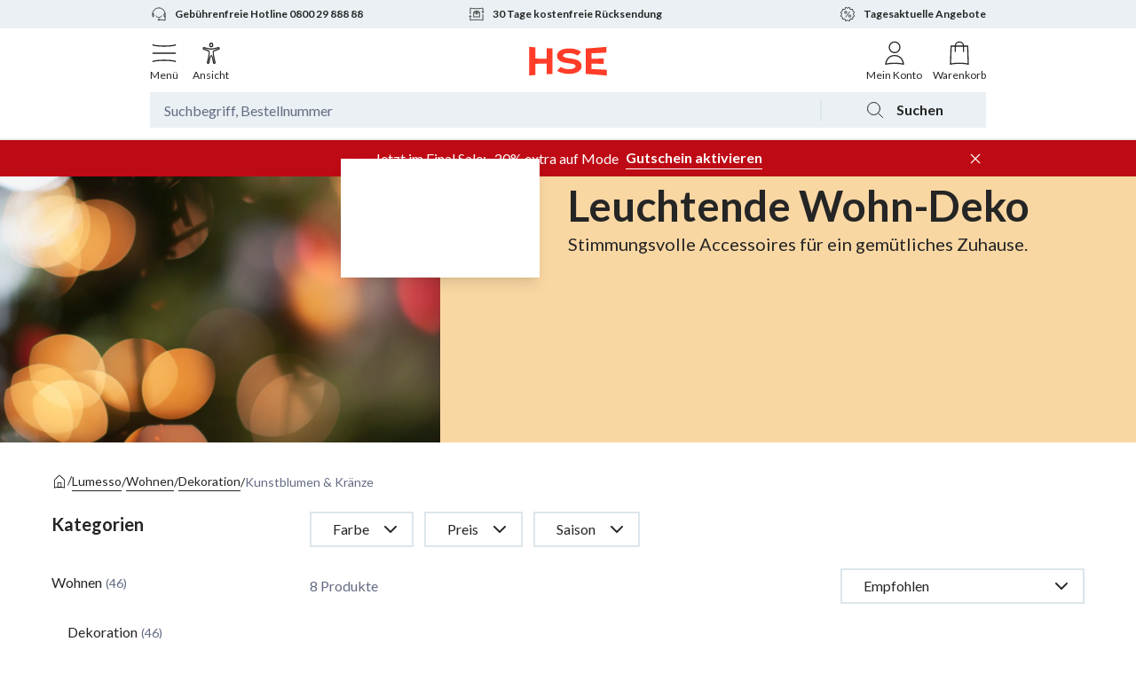

--- FILE ---
content_type: text/html; charset=utf-8
request_url: https://www.hse.de/dpl/m/brand/lumesso/wohnen/dekoration/kunstblumen-kraenze?sort=relevance
body_size: 47479
content:
<!DOCTYPE html><html class="__variable_a575e4" lang="de-DE"><head><meta charSet="utf-8"/><meta name="viewport" content="width=device-width, initial-scale=1"/><link rel="preload" as="image" href="https://www.hse.de/dpl/cf/gxqzdlfn45nk/1xSVqRilwONxbJ0CVbSyod/970f9841f8752d73c0154a8aea6af62e/woa_2588_lumesso_wo_20190801__brandbanner_brandimage_mobile_2x.jpg?w=" imageSrcSet="" imageSizes="100vw"/><link rel="preload" as="image" href="https://www.hse.de/dpl/cf/gxqzdlfn45nk/6sNdqYGETWHs0L2TbzEso6/9b60a4cd4fbe822c371f94b7479636e6/woa_2588_lumesso_wo_20190801__brandbanner_brandimage_desktop_2x.jpg?w=" imageSrcSet="" imageSizes="100vw"/><link rel="stylesheet" href="/dpl/m/_next/static/css/127826762f4021f6.css" data-precedence="next"/><link rel="preload" as="script" fetchPriority="low" href="/dpl/m/_next/static/chunks/webpack-7674133c7075fd45.js"/><script src="/dpl/m/_next/static/chunks/4bd1b696-cab5654287d15ab5.js" async=""></script><script src="/dpl/m/_next/static/chunks/604-8ded4c4578fa7baa.js" async=""></script><script src="/dpl/m/_next/static/chunks/main-app-b76d594e0b79a651.js" async=""></script><script src="/dpl/m/_next/static/chunks/app/layout-07e59b344bc955a8.js" async=""></script><script src="/dpl/m/_next/static/chunks/app/error-91d6c390c6ddf275.js" async=""></script><script src="/dpl/m/_next/static/chunks/394-c9db7d36b7fecfdb.js" async=""></script><script src="/dpl/m/_next/static/chunks/778-ef9bb9ece36615ed.js" async=""></script><script src="/dpl/m/_next/static/chunks/955-3ee8ef8aee1b8455.js" async=""></script><script src="/dpl/m/_next/static/chunks/58-1eeba7617ec25e21.js" async=""></script><script src="/dpl/m/_next/static/chunks/252-b8a6d697e7e86001.js" async=""></script><script src="/dpl/m/_next/static/chunks/499-f84c738a85df70db.js" async=""></script><script src="/dpl/m/_next/static/chunks/452-a942c2125c2ce330.js" async=""></script><script src="/dpl/m/_next/static/chunks/3-6a94803d1343076d.js" async=""></script><script src="/dpl/m/_next/static/chunks/app/brand/%5BbrandName%5D/%5B%5B...categoryPath%5D%5D/page-36015d220ed6af4d.js" async=""></script><link rel="preload" href="https://app.usercentrics.eu/browser-ui/latest/loader.js" as="script"/><meta name="next-size-adjust" content=""/><title>Lumesso Wohnen/Dekoration/Kunstblumen &amp; Kränze online kaufen | HSE</title><meta name="description" content="Wohnen/Dekoration/Kunstblumen &amp; Kränze von Lumesso finden Sie bei HSE ✅ Schnelle und zuverlässige Lieferung ✅ Jetzt einfach und sicher bestellen."/><link rel="manifest" href="https://www.hse.de/dpl/files/c/icons/manifest.json"/><meta name="robots" content="index, follow"/><link rel="canonical" href="https://www.hse.de/dpl/m/brand/lumesso/wohnen/dekoration/kunstblumen-kraenze"/><link rel="alternate" hrefLang="de-DE" href="https://www.hse.de/dpl/m/brand/lumesso/wohnen/dekoration/kunstblumen-kraenze"/><link rel="alternate" hrefLang="de-AT" href="https://www.hse.at/dpl/m/brand/lumesso/wohnen/dekoration/kunstblumen-kraenze"/><link rel="alternate" hrefLang="de-CH" href="https://www.hse24.ch/dpl/m/brand/lumesso/wohnen/dekoration/kunstblumen-kraenze"/><meta property="og:title" content="Lumesso Wohnen/Dekoration/Kunstblumen &amp; Kränze online kaufen | HSE"/><meta property="og:description" content="Wohnen/Dekoration/Kunstblumen &amp; Kränze von Lumesso finden Sie bei HSE ✅ Schnelle und zuverlässige Lieferung ✅ Jetzt einfach und sicher bestellen."/><meta property="og:url" content="https://www.hse.de/dpl/m/brand/lumesso/wohnen/dekoration/kunstblumen-kraenze"/><meta property="og:site_name" content="HSE - Here Shopping Entertains"/><meta property="og:locale" content="de-DE"/><meta property="og:type" content="website"/><meta name="twitter:card" content="summary"/><meta name="twitter:title" content="Lumesso Wohnen/Dekoration/Kunstblumen &amp; Kränze online kaufen | HSE"/><meta name="twitter:description" content="Wohnen/Dekoration/Kunstblumen &amp; Kränze von Lumesso finden Sie bei HSE ✅ Schnelle und zuverlässige Lieferung ✅ Jetzt einfach und sicher bestellen."/><link rel="icon" href="https://www.hse.de/dpl/files/c/icons/favicon.ico"/><link rel="icon" href="https://www.hse.de/dpl/files/c/icons/favicon.svg" type="image/svg+xml"/><link rel="apple-touch-icon" href="https://www.hse.de/dpl/files/c/icons/apple-touch-icon-180x180.png" sizes="180x180" type="image/png"/><meta name="sentry-trace" content="4ea58416cb05f6e0682bd1db93f46e61-3e904c044a2bef99-0"/><meta name="baggage" content="sentry-environment=production,sentry-release=6551623e3e4cee7165b17d897202a90633b3a493,sentry-public_key=8df1b2b5dd914425a68916ced793c7d6,sentry-trace_id=4ea58416cb05f6e0682bd1db93f46e61,sentry-sampled=false,sentry-sample_rand=0.620394396155296,sentry-sample_rate=0"/><script src="/dpl/m/_next/static/chunks/polyfills-42372ed130431b0a.js" noModule=""></script></head><body><div hidden=""><!--$--><!--/$--></div><section><script async="" src="https://cdn.eye-able.com/configs/www.hse.de.js"></script><script async="" src="https://cdn.eye-able.com/public/js/eyeAble.js"></script><link href="https://www.hse.de/dpl/fragment/dist/web-fragment.styles.6a4367a89c9c76b.css" rel="stylesheet"/><script type="application/javascript">window.__HEADER_DATA__ = {"campaigns":[{"contentfulId":"2DSBhynEGnvOSkZimyHi4S","internalName":"18731-13 Jahre Thomas Rath - MIX","label":"Neuheiten von THOM by Thomas Rath","parentLabel":"Mode","trackingId":"flyout_navigation|aktuelles_highlight","imageUrl":"https://www.hse.de/dpl/cf/gxqzdlfn45nk/5Yx8kgZ6IBh7Fl54oSO2W6/8d1d410059243d37fe0f06a8b65d01fc/mix_18731_13_Jahre_Thomas_Rath_mc_20260107_campaignnavi_desk_2x.jpg","targetUrl":"/dpl/c/13-jahre-thomas-rath-26-01","textColor":"elegant-almost-black","backgroundColor":"#faf4ee"},{"contentfulId":"r233rXTW9beVd4uLicbiL","internalName":"19148-JW 9 Jahre My Make Up - KOS","label":"Dankeschön Angebote von My Make Up","parentLabel":"Kosmetik","trackingId":"flyout_navigation|aktuelles_highlight","imageUrl":"https://www.hse.de/dpl/cf/gxqzdlfn45nk/7i5rPBGe9Xsy5Kpb6OkLcG/230faeb5edbf0c3efb30aa7316f4c974/kos_19148_judith_williams_9_jahre_mymakeup_20260112_campaignnavi_desk_2x.jpg","targetUrl":"/dpl/m/campaign/kosmetik-judith-williams-9-jahre-my-make-up-26-01","textColor":"timeless-white","backgroundColor":"#e4e4e5"},{"contentfulId":"5eMqQiApPnOenws0PCvI6f","internalName":"18470-Diamanten und Edelsteine - SCU","label":"Edelstein- & Diamantschätze im Angebot","parentLabel":"Schmuck & Münzen","trackingId":"flyout_navigation|aktuelles_highlight","imageUrl":"https://www.hse.de/dpl/cf/gxqzdlfn45nk/2XZTzRXKXkseNCNTBrHnQF/39164583c19d46ab8189dc80f181326c/SCHMUC-1.JPG","targetUrl":"/dpl/m/campaign/schmuck-diamanten-und-edelsteine-26-01","textColor":"elegant-almost-black","backgroundColor":"#e4e4e5"},{"contentfulId":"6rlP5VxL1Oo7zGD9tLpHYO","internalName":"18438-Deko Neuheiten - WOA","label":"Deko-Neuheiten für den Frühling","parentLabel":"Haus & Wohnen","trackingId":"flyout_navigation|aktuelles_highlight","imageUrl":"https://www.hse.de/dpl/cf/gxqzdlfn45nk/42CHTxdaM3fmVU3CYntRgC/566a381070f8187b31915423ae4a4278/woa_18438_dekoneuheiten_mc_20260102_campaignnavi_desk_2x__1_.jpg","targetUrl":"/dpl/m/campaign/wohnen-deko-neuheiten-26-01","textColor":"elegant-almost-black","backgroundColor":"#f7f7f7"},{"contentfulId":"1DvcKKxlJ5k4yMRosYbky3","internalName":"18725-23 Jahre We love cooking-KOG","label":"23 Jahre We love cooking: Angebote","parentLabel":"Kochen","trackingId":"flyout_navigation|aktuelles_highlight","imageUrl":"https://www.hse.de/dpl/cf/gxqzdlfn45nk/4HhWmNbth0rHeZFXXidyQ/79449fa40f64d8ad5ccab92f2769bcbf/kog_18725_23jahre_welovecooking_mc_20251227_campaignnavi_desk_2x.jpg","targetUrl":"/dpl/m/campaign/kochen-23-jahre-we-love-cooking-25-12","textColor":"elegant-almost-black","backgroundColor":"#f7f7f7"},{"contentfulId":"QmGOHdy8sEqzzDnwaRBgY","internalName":"18866-19 Jahre Dr. Peter Hartig - GEV","label":"19 Jahre Dr. Peter Hartig: Angebote","parentLabel":"Gesund & Vital","trackingId":"flyout_navigation|aktuelles_highlight","imageUrl":"https://www.hse.de/dpl/cf/gxqzdlfn45nk/11nmUyfTiWm4XyJMKV4mb8/b58e344822ca488160404e0fd58faeed/gev_18866_dr_hartig_mc_20251228_campaignnavi_desk_2x.jpg","targetUrl":"/dpl/m/campaign/gesund-vital-19-jahre-dr-hartig-26-01","textColor":"timeless-white","backgroundColor":"#f1e8e1"},{"contentfulId":"6RuCxBNw8iTzxsfos3Hl4b","internalName":"19194-Final Sale Januar 2026 - Mit Rabatt - 13.01.2026 - 18.02.2026 - MIX","label":"-20% on top auf Fashion im Final Sale","parentLabel":"Angebote","trackingId":"flyout_navigation|aktuelles_highlight","imageUrl":"https://www.hse.de/dpl/cf/gxqzdlfn45nk/6tMQfpD1S44Qv2HsS1YZvT/c8808de41e1b36dad57a05018b292bcf/mix_19194_final_sale_rabatt_mc_20260113_campaignnavi_desk_2x.jpg","targetUrl":"/dpl/m/campaign/mix-sale","textColor":"timeless-white","backgroundColor":"#e4e4e5"},{"contentfulId":"6rqQubbpjKaM0H5LzXHBEr","internalName":"Livestream-Shopping bei HSE - Banner neu RZo","label":"NEU: Livestream-Shopping bei HSE","parentLabel":"Live TV & Streams","trackingId":"flyout_navigation|aktuelles_highlight","imageUrl":"https://www.hse.de/dpl/cf/gxqzdlfn45nk/4x0Tum5uDdxF9LbSoq1yoC/9696642675972c916333d9bc0127672a/_maincampaign_desk-max_2xRZo.png","targetUrl":"/dpl/wsv/feed","textColor":"elegant-almost-black","backgroundColor":"#f7f7f7"},{"contentfulId":"2DSBhynEGnvOSkZimyHi4S","internalName":"18731-13 Jahre Thomas Rath - MIX","label":"Neuheiten von THOM by Thomas Rath","parentLabel":"Live TV & Streams","trackingId":"flyout_navigation|aktuelles_highlight","imageUrl":"https://www.hse.de/dpl/cf/gxqzdlfn45nk/5Yx8kgZ6IBh7Fl54oSO2W6/8d1d410059243d37fe0f06a8b65d01fc/mix_18731_13_Jahre_Thomas_Rath_mc_20260107_campaignnavi_desk_2x.jpg","targetUrl":"/dpl/c/13-jahre-thomas-rath-26-01","textColor":"elegant-almost-black","backgroundColor":"#faf4ee"}],"creators":[{"href":"/dpl/wsv/creators/katja-will","name":"Katja Will","normalizedName":"katja will","profileImageUrl":"https://www.hse.de/dpl/files/streamer/streamer/5a6b523f-b18b-489d-9738-841fdf816883/profile_zz50.jpeg?impolicy=social-commerce-policy&imwidth=170","isLive":false},{"href":"/dpl/wsv/creators/artem-oral-care","name":"Artem Oral Care","normalizedName":"artem oral care","profileImageUrl":"https://www.hse.de/dpl/files/c/creator-management-tool/creators/profile-images/7e57c03d-cbc6-4315-a5fe-b3e418560397/149e5d3b-5703-4272-83cb-7c6165b16084.jpeg?impolicy=social-commerce-policy&imwidth=170","isLive":false},{"href":"/dpl/wsv/creators/svenja-simmons","name":"Svenja Simmons","normalizedName":"svenja simmons","profileImageUrl":"https://www.hse.de/dpl/files/streamer/streamer/d424d20e-7517-405c-bcb2-74287baace13/profile_xhIR.jpeg?impolicy=social-commerce-policy&imwidth=170","isLive":false},{"href":"/dpl/wsv/creators/jennifer-hildebrand","name":"Jennifer Hildebrand","normalizedName":"jennifer hildebrand","profileImageUrl":"https://www.hse.de/dpl/files/streamer/streamer/a4fb399e-05cb-41f9-9aae-b8abc7280255/profile_yera.jpeg?impolicy=social-commerce-policy&imwidth=170","isLive":false}],"promotionBarCampaignTitle":"Jetzt im Final Sale: -20% extra auf Mode","voucherCode":"SALE20","shows":{"upcoming":{"total_elements":4,"total_pages":4,"shows":[{"id":"10d608fc-4e69-4f3d-aadc-85544999c47a","header":"","title":"LOVELY: Frühlingsboten 👗💖","creator":{"id":"2a8bde0d-594b-439c-a2a3-04426a933407","name":"Diana Schell","profile_image_url":"https://www.hse.de/dpl/files/streamer/streamer/2a8bde0d-594b-439c-a2a3-04426a933407/profile_AqBS.jpeg","role":"STREAMER","is_tv_creator":false,"handle":"diana-schell"},"preview_image_url":"https://www.hse.de/dpl/files/streamer/streamer/2a8bde0d-594b-439c-a2a3-04426a933407/show/10d608fc-4e69-4f3d-aadc-85544999c47a/preview-tUFh.jpeg","scheduled_at":"2026-01-18T10:00:00Z","is_archived":false,"categories":[{"id":"24c38a78-371f-4f33-b3c4-ebb9f8416a6c","name":"Mode","normalized_name":"mode"},{"id":"f04e4bb2-6a7b-4cbd-9f55-27f865ab8d22","name":"Kosmetik","normalized_name":"kosmetik"}],"tags":[],"products":[{"base_product_no":"479918","variant_id":"479918001","appearances":[],"is_pds_originated":true,"status":"SELLABLE"},{"base_product_no":"481105","variant_id":"481105001","appearances":[],"is_pds_originated":true,"status":"SELLABLE"},{"base_product_no":"480971","variant_id":"480971001","appearances":[],"is_pds_originated":true,"status":"SELLABLE"},{"base_product_no":"481771","variant_id":"481771002","appearances":[],"is_pds_originated":true,"status":"SELLABLE"},{"base_product_no":"477570","variant_id":"477570001","appearances":[],"is_pds_originated":true,"status":"SELLABLE"},{"base_product_no":"482550","variant_id":"482550001","appearances":[],"is_pds_originated":true,"status":"SELLABLE"},{"base_product_no":"478983","appearances":[],"is_pds_originated":true,"status":"SELLABLE"},{"base_product_no":"477538","appearances":[],"is_pds_originated":true,"status":"SELLABLE"}],"stats":{"views":{"total":21},"chat_messages":{"total":0},"likes":{"total":0}},"recordings":[],"playback_url":"https://5299bdbf1ce4.eu-central-1.playback.live-video.net/api/video/v1/eu-central-1.568539292384.channel.v9NhXaAUe5Kz.m3u8","curtains":{"before_image_url":"https://www.hse.de/dpl/files/c/slc/classic/curtains/default_before_curtain.png","after_image_url":"https://www.hse.de/dpl/files/c/slc/classic/curtains/default_after_curtain.png","preview_image_url":"https://www.hse.de/dpl/files/streamer/streamer/2a8bde0d-594b-439c-a2a3-04426a933407/show/10d608fc-4e69-4f3d-aadc-85544999c47a/preview-tUFh.jpeg"},"type":"IVS","preview":{"image_url":"https://www.hse.de/dpl/files/streamer/streamer/2a8bde0d-594b-439c-a2a3-04426a933407/show/10d608fc-4e69-4f3d-aadc-85544999c47a/preview-tUFh.jpeg"},"is_highlighted":false,"vouchers":[{"id":"132c4482-d1ce-45db-b75c-e81dd340d54c","code":"DIANA20","min_value":0,"max_value":5000,"validity_start_time":"2026-01-18T10:00:00Z","validity_end_time":"2026-01-18T15:00:59Z","percentage":20,"type":"PERCENTAGE","value":20,"restrictions":[{"type":"PRODUCT","name":"Firming & Brightening Eye Cream, Duo","mode":"INCLUDE","group":1,"base_product_no":"477538"},{"type":"PRODUCT","name":"457942","mode":"EXCLUDE","group":0,"base_product_no":"457942"},{"type":"PRODUCT","name":"453208","mode":"EXCLUDE","group":0,"base_product_no":"453208"},{"type":"PRODUCT","name":"453207","mode":"EXCLUDE","group":0,"base_product_no":"453207"},{"type":"PRODUCT","name":"452672","mode":"EXCLUDE","group":0,"base_product_no":"452672"},{"type":"PRODUCT","name":"390388","mode":"EXCLUDE","group":0,"base_product_no":"390388"},{"type":"PRODUCT","name":"396635","mode":"EXCLUDE","group":0,"base_product_no":"396635"},{"type":"PRODUCT","name":"379121","mode":"EXCLUDE","group":0,"base_product_no":"379121"},{"type":"PRODUCT","name":"450108","mode":"EXCLUDE","group":0,"base_product_no":"450108"},{"type":"PRODUCT","name":"406220","mode":"EXCLUDE","group":0,"base_product_no":"406220"},{"type":"PRODUCT","name":"379741","mode":"EXCLUDE","group":0,"base_product_no":"379741"},{"type":"PRODUCT","name":"445519","mode":"EXCLUDE","group":0,"base_product_no":"445519"},{"type":"PRODUCT","name":"458040","mode":"EXCLUDE","group":0,"base_product_no":"458040"},{"type":"PRODUCT","name":"455058","mode":"EXCLUDE","group":0,"base_product_no":"455058"},{"type":"PRODUCT","name":"470796","mode":"EXCLUDE","group":0,"base_product_no":"470796"},{"type":"PRODUCT","name":"475413","mode":"EXCLUDE","group":0,"base_product_no":"475413"},{"type":"PRODUCT","name":"475402","mode":"EXCLUDE","group":0,"base_product_no":"475402"},{"type":"PRODUCT","name":"475393","mode":"EXCLUDE","group":0,"base_product_no":"475393"},{"type":"PRODUCT","name":"475380","mode":"EXCLUDE","group":0,"base_product_no":"475380"},{"type":"PRODUCT","name":"458936","mode":"EXCLUDE","group":0,"base_product_no":"458936"},{"type":"PRODUCT","name":"440522","mode":"EXCLUDE","group":0,"base_product_no":"440522"},{"type":"PRODUCT","name":"478025","mode":"EXCLUDE","group":0,"base_product_no":"478025"},{"type":"PRODUCT","name":"478036","mode":"EXCLUDE","group":0,"base_product_no":"478036"}],"is_active":true}],"sales_topic":"Creator Stream","likes_from_feed_page":0,"status":"CREATED","products_available":true}]},"live":{"total_elements":0,"total_pages":0,"shows":[]},"recorded":{"total_elements":1153,"total_pages":1153,"shows":[{"id":"4e4dc998-45f4-4a84-a4a9-1ef289ab0d28","header":"","title":"Starte den Tag mit unseren Top-Angeboten. 🛍️🏷️","creator":{"id":"03a89850-46e0-40da-bb6f-ae87c203bd21","name":"Früh-Shoppen","profile_image_url":"https://www.hse.de/dpl/files/streamer/streamer/03a89850-46e0-40da-bb6f-ae87c203bd21/profile_ZqtG.jpeg","role":"STREAMER","is_tv_creator":false,"handle":"fruehshoppen"},"preview_image_url":"https://www.hse.de/dpl/files/streamer/streamer/03a89850-46e0-40da-bb6f-ae87c203bd21/show/4e4dc998-45f4-4a84-a4a9-1ef289ab0d28/preview-7o7j.jpeg","scheduled_at":"2026-01-17T06:44:57Z","started_at":"2026-01-17T06:44:57Z","ended_at":"2026-01-17T06:50:05.241679Z","is_archived":false,"duration_in_seconds":310,"categories":[{"id":"24c38a78-371f-4f33-b3c4-ebb9f8416a6c","name":"Mode","normalized_name":"mode"}],"tags":[],"products":[{"base_product_no":"481516","variant_id":"481516001","appearances":[{"started_highlighting_at":"2026-01-17T06:45:18.161Z","ended_highlighting_at":"2026-01-17T06:50:05.2416787Z"}],"is_pds_originated":true,"status":"SELLABLE"},{"base_product_no":"481211","variant_id":"481211001","appearances":[{"started_highlighting_at":"2026-01-17T06:49:42.12Z","ended_highlighting_at":"2026-01-17T06:50:05.2416787Z"}],"is_pds_originated":true,"status":"SELLABLE"}],"stats":{"views":{"total":455,"total_weighted":992.7},"chat_messages":{"total":4,"total_weighted":8.7},"likes":{"total":70,"total_weighted":152.7}},"recordings":[{"started_at":"2026-01-17T06:44:55Z","ended_at":"2026-01-17T06:50:06Z","rewatch_url":"https://www.hse.de/dpl/files/recordings/JkIrU0cgXQ6Z/2026/1/17/6/44/01ZTJY86hrjR/media/hls/master.m3u8","duration":310.1970000000002}],"live_preview_video":"https://www.hse.de/dpl/files/recordings/JkIrU0cgXQ6Z/2026/1/17/6/44/01ZTJY86hrjR/media/live_preview.mp4","curtains":{"before_image_url":"https://hse.de/dpl/files/streamer/streamer/03a89850-46e0-40da-bb6f-ae87c203bd21/curtain_before_UwfS.jpeg","after_image_url":"https://hse.de/dpl/files/streamer/streamer/03a89850-46e0-40da-bb6f-ae87c203bd21/curtain_after_bFPA.jpeg","preview_image_url":"https://www.hse.de/dpl/files/streamer/streamer/03a89850-46e0-40da-bb6f-ae87c203bd21/show/4e4dc998-45f4-4a84-a4a9-1ef289ab0d28/preview-7o7j.jpeg","first_frame":"https://www.hse.de/dpl/files/recordings/JkIrU0cgXQ6Z/2026/1/17/6/44/01ZTJY86hrjR/media/thumbnails/thumb0.jpg"},"type":"IVS","preview":{"image_url":"https://www.hse.de/dpl/files/streamer/streamer/03a89850-46e0-40da-bb6f-ae87c203bd21/show/4e4dc998-45f4-4a84-a4a9-1ef289ab0d28/preview-7o7j.jpeg"},"is_highlighted":false,"time_offsets":[],"vouchers":[],"sales_topic":"Früh Shoppen","likes_from_feed_page":0,"status":"CREATED","products_available":true}]}},"liveTv":{"id":614808,"title":"Judith Williams My Make up","channel":"HSE24","date_time":"2026-01-17T19:00:00","presenters":[{"salutation":"Frau","first_name":"Judith","last_name":"Williams","role":"EXP"},{"salutation":"Frau","first_name":"Cheré Alice","last_name":"Zimmermann","role":"HOS"}],"displayed_products_total":38,"is_on_air":true}}</script><header class="_w-full _bg-white _text-dark _antialiased" data-s="_e132"><div class="_mx-auto _w-full sm:_max-w-[718px] md:_max-w-[942px] lg:_max-w-[1160px] _hidden _items-center _border-b-2 _border-lightgrey-light _px-16 _py-16 sm:_py-16" data-s="_66e0"><div class="_flex _w-full _justify-center"><a aria-label="Zur Startseite" href="/" rel="noopener noreferrer"><svg data-name="LOGO" viewBox="0 0 101 40" xmlns="http://www.w3.org/2000/svg" class="_w-67 _select-none _text-brand-orange sm:_w-[101px]"><path d="M99 30.8V38c-2.646-.246-19.062-1.66-26.387-2.036V4.037c7.31-.403 21.083-1.554 25.882-1.993v7.183c-6.126.321-12.355.64-18.551.906v6.783c5.045-.062 10.087-.124 15.126-.217v6.608c-5.038-.093-10.081-.156-15.126-.217v6.777c6.366.274 12.768.603 19.056.933zm-31.49-4.616c0-7.444-8.488-8.917-14.404-9.623-2.513-.3-8.865-1.244-8.865-3.436 0-1.774 2.32-3.245 7.371-3.245 3.935 0 7.28.901 10.325 2.802.428.266.985.179 1.311-.205l3.594-4.227c-4.429-3.121-9.649-4.24-14.745-4.24-8.776 0-15.414 3.24-15.414 9.241 0 6.749 7.675 8.353 12.498 9.094 4.505.692 10.765.957 10.765 3.882 0 2.673-5.017 3.892-8.718 3.892-2.755 0-5.5-.63-9.485-2.528a1.016 1.016 0 00-1.21.26l-3.69 4.34c5.123 2.855 11.05 3.796 14.553 3.796 8.145 0 16.115-3 16.115-9.803zm-43.76-9.241c-4.687-.052-9.37-.105-14.051-.185V2.704A482.59 482.59 0 012 2v36c2.565-.258 5.131-.488 7.698-.704V23.242c4.682-.08 9.365-.132 14.051-.184v13.258c2.443-.135 4.887-.255 7.33-.353V4.037a485.736 485.736 0 01-7.33-.353v13.259z" fill="currentColor"></path></svg></a></div></div><div class="_mx-auto _w-full sm:_max-w-[718px] md:_max-w-[942px] lg:_max-w-[1160px] _hidden _items-center _border-b-2 _border-lightgrey-light _px-16 _py-16 sm:_py-16" data-s="_a8f3"><div class="_flex _flex-wrap"><a aria-label="Zur Startseite" class="_absolute _left-1/2 _w-auto _flex-1 _-translate-x-1/2" href="/" id="homepage-logo-link" rel="noopener noreferrer"><svg data-name="LOGO" viewBox="0 0 101 40" xmlns="http://www.w3.org/2000/svg" class="_w-67 _select-none _text-brand-orange sm:_w-[101px]"><path d="M99 30.8V38c-2.646-.246-19.062-1.66-26.387-2.036V4.037c7.31-.403 21.083-1.554 25.882-1.993v7.183c-6.126.321-12.355.64-18.551.906v6.783c5.045-.062 10.087-.124 15.126-.217v6.608c-5.038-.093-10.081-.156-15.126-.217v6.777c6.366.274 12.768.603 19.056.933zm-31.49-4.616c0-7.444-8.488-8.917-14.404-9.623-2.513-.3-8.865-1.244-8.865-3.436 0-1.774 2.32-3.245 7.371-3.245 3.935 0 7.28.901 10.325 2.802.428.266.985.179 1.311-.205l3.594-4.227c-4.429-3.121-9.649-4.24-14.745-4.24-8.776 0-15.414 3.24-15.414 9.241 0 6.749 7.675 8.353 12.498 9.094 4.505.692 10.765.957 10.765 3.882 0 2.673-5.017 3.892-8.718 3.892-2.755 0-5.5-.63-9.485-2.528a1.016 1.016 0 00-1.21.26l-3.69 4.34c5.123 2.855 11.05 3.796 14.553 3.796 8.145 0 16.115-3 16.115-9.803zm-43.76-9.241c-4.687-.052-9.37-.105-14.051-.185V2.704A482.59 482.59 0 012 2v36c2.565-.258 5.131-.488 7.698-.704V23.242c4.682-.08 9.365-.132 14.051-.184v13.258c2.443-.135 4.887-.255 7.33-.353V4.037a485.736 485.736 0 01-7.33-.353v13.259z" fill="currentColor"></path></svg></a><div class="_ml-auto _flex _w-auto _flex-initial _items-center"><svg class="_mr-4 _w-24 _select-none sm:_mr-8 sm:_w-40" viewBox="0 0 48 48" xmlns="http://www.w3.org/2000/svg"><g fill="none" fill-rule="evenodd"><path d="M38.704 4.51a.95.95 0 011.24.79l.007.113-.001 22.333c0 6.035-4.965 11.23-14.693 15.726l-.865.393a.95.95 0 01-.657.047l-.127-.047-.865-.393c-9.569-4.423-14.529-9.52-14.689-15.43l-.004-.296-.001-22.333a.95.95 0 011.247-.903c1.123.371 2.691.69 4.566.94l.438.057.846.1.436.045.895.085.46.04.467.036.954.066.98.055.5.024.504.021 1.283.041 1.31.024L24 6.05l1.065-.006 1.31-.024 1.283-.04.504-.022.5-.024 1.22-.07 1.18-.088.46-.039.896-.085.436-.046.846-.099c2.069-.258 3.795-.598 5.004-.997zm-.653 2.157l-.223.055c-1.736.41-3.985.731-6.542.943l-.553.043-1.06.073a88.014 88.014 0 01-3.112.135l-.806.018-1.166.014h-1.178l-1.166-.014a92.358 92.358 0 01-3.158-.11l-.76-.043-1.06-.073c-2.6-.195-4.907-.503-6.715-.9l-.38-.086-.224-.055.002 21.079c0 5.028 4.316 9.626 13.13 13.786l.46.215.46.21.46-.21c8.815-4.074 13.282-8.57 13.575-13.483l.011-.259.004-.26.001-21.078z" fill="currentColor"></path><path d="M32.257 17.331a1 1 0 011.565 1.239l-.079.099-9.895 11a1 1 0 01-1.256.19l-.099-.068-6.104-4.714a.999.999 0 011.118-1.653l.104.07 5.37 4.148 9.276-10.31z" fill="#3E7F24"></path></g></svg><span class="_text-12 _font-bold sm:_text-16">Sicher bestellen</span></div></div></div><div class="_border-b-2 _border-lightgrey-light" data-s="_8d60"><div class="_bg-lightgrey-light _text-12 _font-bold _leading-18"><div class="_mx-auto _w-full sm:_max-w-[718px] md:_max-w-[942px] lg:_max-w-[1160px] _relative _h-32"><a class="_absolute _flex _items-center _h-full _transition-opacity _duration-300 _opacity-0 _top-0 _w-full _justify-center sm:_w-1/2 sm:_left-[50%] sm:_justify-end md:_w-1/3 md:_left-0 md:_justify-start sm:_pointer-events-none sm:_cursor-default" data-s="_6d18" data-text="Gebührenfreie Hotline" href="tel:+49-800-29-888-88" id="fixed_prehead_left" title="Wir helfen gern telefonisch oder per E-Mail bei allen Fragen zu Bestellungen oder unseren Produkten."><svg fill="none" height="20" stroke="currentColor" stroke-width="2" viewBox="0 0 48 48" width="20" xmlns="http://www.w3.org/2000/svg" class="_mr-8 _w-20"><path d="M16 28s2 5 8 5 8-5 8-5"></path><circle cx="24" cy="39" r="2"></circle><rect height="9" rx="1.5" width="3" x="7" y="22"></rect><rect height="9" rx="1.5" width="3" x="38" y="22"></rect><path d="M41 24c0-9.389-7.611-17-17-17S7 14.611 7 24"></path><path d="M41 29v11.5l-7-1-8-.5"></path></svg>Gebührenfreie Hotline 0800 29 888 88</a><a class="_absolute _flex _items-center _h-full _transition-opacity _duration-300 _opacity-0 _top-0 _w-full _justify-center sm:_w-1/2 sm:_justify-start md:_w-1/3 md:_left-[33%] md:_justify-center" data-s="_6d18" data-text="Tage kostenfreie Rücksendung" href="/dpl/c/service/storno-ruecknahme" id="fixed_prehead_center" title="Falls Ihnen die bestellte Ware einmal nicht zusagen sollte, ist die Rückgabe innerhalb von 30 Tagen ganz einfach."><svg fill="none" height="20" stroke="currentColor" stroke-width="2" viewBox="0 0 48 48" width="20" xmlns="http://www.w3.org/2000/svg" class="_mr-8 _w-20"><path d="m4 31 3-3m0 0 3 3m-3-3v12.5S13 39 24 39s17 1.5 17 1.5V24"></path><path d="m44 17-3 3m0 0-3-3m3 3V7.5S35 9 24 9 7 7.5 7 7.5V24"></path><path d="M32 20v12s-3-1-8-1-8 1-8 1V20l2-4s2 .5 6 .5 6-.5 6-.5l2 4Z"></path><path d="m26 24-2-1-2 1v-4l.5-4h3l.5 4v4Z"></path><path d="M27 20h4M17 20h4M23 19h2"></path></svg>30 Tage kostenfreie Rücksendung</a><a class="_absolute _flex _items-center _h-full _transition-opacity _duration-300 _opacity-0 _top-0 _w-full _justify-center sm:_w-1/2 sm:_justify-start md:_w-1/3 md:_right-0 md:_justify-end" data-s="_6d18" data-text="Tagesaktuelle Angebote" href="/dpl/c/top-angebote" id="fixed_prehead_right" title="Entdecken Sie unsere täglich wechselnde Angebote – hier bekommen Sie Ihr Wunschprodukt garantiert zum besten Preis"><svg fill="none" height="20" stroke="currentColor" stroke-width="2" viewBox="0 0 48 48" width="20" xmlns="http://www.w3.org/2000/svg" class="_mr-8 _w-20"><path d="M19 32L30 17"></path><circle cx="19" cy="19" r="3"></circle><circle cx="30" cy="29" r="3"></circle><path d="M29 5L24 8L19 5L17 11H10V16L5 19L9 24L5 29L10 32V37H17L19 43L24 40L29 43L31 37H38V32L43 29L39 24L43 19L38 16V11H31L29 5Z"></path></svg>Tagesaktuelle Angebote</a></div></div><div class="_mx-auto _w-full sm:_max-w-[718px] md:_max-w-[942px] lg:_max-w-[1160px] _px-16 _pt-12 sm:_px-0 sm:_pt-12"><div class="_relative _flex _w-full _items-center _justify-between _text-10 _leading-12 sm:_text-12 sm:_leading-18"><div class="_flex"><div class="_mr-4 _flex _w-auto _cursor-pointer _flex-col _items-center md:_mr-16 lg:_hidden" data-s="_c4ee" id="navigation_menu"><svg fill="none" height="48" viewBox="0 0 48 48" width="48" xmlns="http://www.w3.org/2000/svg" class="_pointer-events-none _h-auto _w-24 _cursor-pointer sm:_w-32"><path d="M5 23a1 1 0 100 2v-2zm38 2a1 1 0 100-2v2zM5 25h38v-2H5v2z" fill="currentColor"></path><path d="M5 38s5.5-2 19-2 19 2 19 2M43 10s-5.5 2-19 2-19-2-19-2" stroke="currentColor" stroke-linejoin="round" stroke-width="2"></path><circle cx="5" cy="10" fill="currentColor" r="1"></circle><circle cx="43" cy="10" fill="currentColor" r="1"></circle><circle cx="43" cy="38" fill="currentColor" r="1"></circle><circle cx="5" cy="38" fill="currentColor" r="1"></circle></svg><p class="_pointer-events-none">Menü</p></div><div class="eyeAble_customToolOpenerClass _relative _flex _cursor-pointer _flex-col _items-center" data-s="_a7e4" id="accessibility"><svg fill="none" viewBox="0 0 48 48" xmlns="http://www.w3.org/2000/svg" class="_pointer-events-none _h-auto _w-24 sm:_w-32"><path d="M24 17c-5 0-11.5-2.5-12.5-2.5s-1 2-.5 2.5c0 0 7 2.5 9 3.5S17.5 40 17.5 40s0 1 1 1 1.5-.5 1.5-.5S22 28 24 28s4 12.5 4 12.5.5.5 1.5.5 1-1 1-1S26 21.5 28 20.5s9-3.5 9-3.5c.5-.5.5-2.5-.5-2.5S29 17 24 17ZM26.5 10c0 1.657-1.12 3-2.5 3s-2.5-1.343-2.5-3 1.12-3 2.5-3 2.5 1.343 2.5 3Z" stroke="currentColor" stroke-linejoin="round" stroke-width="2"></path></svg><span class="_pointer-events-none _text-10 _leading-12 sm:_text-12 sm:_leading-18">Ansicht</span></div></div><div class="_absolute _bottom-0 _left-1/2 _top-0 _flex _w-auto _-translate-x-1/2 _items-center _justify-center"><a aria-label="Zur Startseite" href="/"><svg data-name="LOGO" viewBox="0 0 101 40" xmlns="http://www.w3.org/2000/svg" class="_h-[22px] _w-auto _text-brand-orange sm:_h-[36px]"><path d="M99 30.8V38c-2.646-.246-19.062-1.66-26.387-2.036V4.037c7.31-.403 21.083-1.554 25.882-1.993v7.183c-6.126.321-12.355.64-18.551.906v6.783c5.045-.062 10.087-.124 15.126-.217v6.608c-5.038-.093-10.081-.156-15.126-.217v6.777c6.366.274 12.768.603 19.056.933zm-31.49-4.616c0-7.444-8.488-8.917-14.404-9.623-2.513-.3-8.865-1.244-8.865-3.436 0-1.774 2.32-3.245 7.371-3.245 3.935 0 7.28.901 10.325 2.802.428.266.985.179 1.311-.205l3.594-4.227c-4.429-3.121-9.649-4.24-14.745-4.24-8.776 0-15.414 3.24-15.414 9.241 0 6.749 7.675 8.353 12.498 9.094 4.505.692 10.765.957 10.765 3.882 0 2.673-5.017 3.892-8.718 3.892-2.755 0-5.5-.63-9.485-2.528a1.016 1.016 0 00-1.21.26l-3.69 4.34c5.123 2.855 11.05 3.796 14.553 3.796 8.145 0 16.115-3 16.115-9.803zm-43.76-9.241c-4.687-.052-9.37-.105-14.051-.185V2.704A482.59 482.59 0 012 2v36c2.565-.258 5.131-.488 7.698-.704V23.242c4.682-.08 9.365-.132 14.051-.184v13.258c2.443-.135 4.887-.255 7.33-.353V4.037a485.736 485.736 0 01-7.33-.353v13.259z" fill="currentColor"></path></svg></a></div><div class="_flex _w-auto _items-center _justify-center _text-10 _leading-12 sm:_text-12 sm:_leading-18"><div class="_relative _flex _flex-row" data-s="_d728"><a class="_mr-4 _flex _w-auto _flex-col _items-center _transition-opacity _duration-1000 sm:_mr-12" data-s="_f7e4" href="/dpl/av/login" id="login"><svg fill="none" height="48" viewBox="0 0 48 48" width="48" xmlns="http://www.w3.org/2000/svg" class="_pointer-events-none _h-auto _w-24 _cursor-pointer sm:_w-32"><path d="M24 41c-9.5 0-15 1.5-15 1.5S10 28 24 28s15 14.5 15 14.5S33.5 41 24 41z" stroke="currentColor" stroke-linejoin="round" stroke-width="2"></path><circle cx="24" cy="14" r="9" stroke="currentColor" stroke-width="2"></circle></svg><span class="_pointer-events-none _text-10 _leading-12 sm:_text-12 sm:_leading-18">Mein Konto</span><span class="_pointer-events-none _absolute _right-[6px] _top-[6px] _flex _h-[18px] _w-[18px] _items-center _justify-center _rounded-full _bg-winning-green _text-14 _font-bold _text-white _opacity-0 _transition-all _duration-300 sm:_right-[17px] sm:_top-12" data-s="_e30d"><svg fill="none" height="18" viewBox="0 0 18 18" width="18" xmlns="http://www.w3.org/2000/svg" class="_h-[18px] _w-[18px] _rounded-full"><path d="M7.038 12.065l-.03-.037-2.186-2.185a.461.461 0 01-.053-.588l.053-.064a.461.461 0 01.588-.053l.064.053 1.893 1.893 5.152-5.152a.46.46 0 11.652.652l-5.444 5.444-.03.037a.46.46 0 01-.287.133h-.085a.46.46 0 01-.287-.133z" fill="currentColor"></path></svg></span></a></div><a class="_relative _flex _w-auto _flex-col _items-center" data-s="_e12d" href="/dpl/cv"><svg class="_pointer-events-none _h-auto _w-24 _cursor-pointer sm:_w-32" viewBox="0 0 48 48" xmlns="http://www.w3.org/2000/svg"><g fill="none" fill-rule="evenodd" stroke="currentColor" stroke-linecap="round" stroke-linejoin="round" stroke-width="2"><path d="M17 21v-9a7 7 0 017-7h0a7 7 0 017 7v9"></path><path d="M38 12l.988 30.583c-1.122-.369-2.667-.691-4.521-.947l-.814-.106-.42-.05-.866-.092c-.147-.015-.296-.03-.446-.043l-.914-.08-.47-.035-.958-.065c-.324-.02-.652-.038-.985-.054l-1.01-.044a83.71 83.71 0 00-1.033-.033l-1.053-.023a94.674 94.674 0 00-1.072-.01L24 41c-.36 0-.718.002-1.073.006l-1.054.017h0l-1.036.029h0l-1.013.04-.498.023-.978.055-.478.031-.937.07h0l-.908.079-.441.043-.86.093h0l-.824.1-.4.054-.769.114h0l-.73.12c-1.182.209-2.192.447-2.988.709L10 12h28z"></path></g></svg><span class="_pointer-events-none _text-10 _leading-12 sm:_text-12 sm:_leading-18">Warenkorb</span><span class="_pointer-events-none _absolute _top-[6px] _flex _h-[18px] _w-[18px] _items-center _justify-center _rounded-full _bg-brand-orange _text-12 _font-bold _leading-[15px] _text-white _opacity-0 _transition-all _duration-300 sm:_top-12 _right-2" data-s="_d721"></span></a></div></div></div><div class="_mx-auto _w-full sm:_max-w-[718px] md:_max-w-[942px] lg:_max-w-[1160px] _pt-16 _transition-transform _duration-200 sm:_px-0 sm:_pt-0" data-s="_b288"><div class="_relative _mb-12 _w-full sm:_mt-4 lg:_mt-12"><div class="_invisible _fixed _bottom-0 _left-0 _right-0 _top-0 _z-20 _hidden _bg-black/[.4] _opacity-0 _transition-all _duration-200 sm:_block" data-s="_790d"></div><div class="_invisible _absolute _-bottom-12 _-left-12 _-right-12 _-top-12 _z-20 _hidden _bg-white _opacity-0 sm:_block" data-s="_86b5"></div><div><button aria-label="Suchleiste schließen" class="_invisible _h-40 _w-40 _bg-transparent" data-s="_34g2" type="button"><svg viewBox="0 0 48 48" xmlns="http://www.w3.org/2000/svg" class="_h-24 _w-24 _rotate-180"><path d="M18 12l12 12-12 12" fill="none" stroke="currentColor" stroke-linecap="round" stroke-linejoin="round" stroke-width="4"></path></svg></button><form action="/dpl/m/search" class="_absolute _left-0 _right-0 _z-20 _flex _h-40 _-translate-y-full _items-center _bg-lightgrey-light _py-0 sm:_left-0" data-s="_a519" method="get" role="search"><input aria-label="Suchbegriff oder Bestellnummer" autoComplete="off" class="_h-full _min-w-[20px] _flex-grow _appearance-none _bg-transparent _px-16 _text-16 _text-dark _outline-none placeholder:_text-iron" data-s="_f50f" name="query" placeholder="Suchbegriff, Bestellnummer" type="search"/><input aria-hidden="true" data-s="_f28f" name="st" tabindex="-1" type="hidden"/><button aria-label="Suchbegriff löschen" class="_mr-12 _hidden _cursor-pointer _select-none" data-s="_24ae" type="button"><svg fill="none" stroke="currentColor" viewBox="0 0 48 48" xmlns="http://www.w3.org/2000/svg" class="_h-full _w-24 _p-4"><path d="M10 10l28 28m0-28L10 38" stroke-linecap="round" stroke-width="4"></path></svg></button><span class="_h-24 _w-2 _bg-lightgrey"></span><button aria-labelledby="search-submit-button-label" class="_flex _h-full _cursor-pointer _items-center _bg-transparent _px-12 sm:_px-48 lg:_px-60" data-s="_48d9" data-test-id="search-button"><svg class="_h-auto _w-24" viewBox="0 0 48 48" xmlns="http://www.w3.org/2000/svg"><g fill="none" fill-rule="evenodd" stroke="currentColor" stroke-linecap="round" stroke-linejoin="round" stroke-width="2"><circle cx="21" cy="21" r="14"></circle><path d="M31 31l10 10"></path></g></svg><span class="_ml-4 _font-bold sm:_ml-12 sm:_inline" data-s="_jh24" id="search-submit-button-label">Suchen</span></button></form></div><div class="_absolute _-left-12 _-right-12 _z-[110] _hidden _bg-white sm:_shadow" data-s="_9ac4"><ul data-s="_4d3c"></ul><ul data-s="_f2b"><li class="_mb-4 _ml-16 _mt-16 _flex _items-center _gap-8 _leading-24"><span class="_text-16 _font-bold">Beliebte Creator</span></li><li class="_cursor-pointer _leading-24 _transition-colors _duration-150 sm:hover:_bg-lightgrey-light"><a class="_flex _items-center _gap-8 _px-16 _py-8" data-text="Katja Will" href="/dpl/wsv/creators/katja-will" id="creator|Katja Will"><img alt="Katja Will" class="_h-40 _w-40 _rounded-full _object-cover" src="https://www.hse.de/dpl/files/streamer/streamer/5a6b523f-b18b-489d-9738-841fdf816883/profile_zz50.jpeg?impolicy=social-commerce-policy&amp;imwidth=170"/><div class="_flex _flex-col"><span class="_-mb-[3px]">Katja Will</span><span class="_text-12 _leading-18 _text-iron">Creator</span></div></a></li><li class="_cursor-pointer _leading-24 _transition-colors _duration-150 sm:hover:_bg-lightgrey-light"><a class="_flex _items-center _gap-8 _px-16 _py-8" data-text="Artem Oral Care" href="/dpl/wsv/creators/artem-oral-care" id="creator|Artem Oral Care"><img alt="Artem Oral Care" class="_h-40 _w-40 _rounded-full _object-cover" src="https://www.hse.de/dpl/files/c/creator-management-tool/creators/profile-images/7e57c03d-cbc6-4315-a5fe-b3e418560397/149e5d3b-5703-4272-83cb-7c6165b16084.jpeg?impolicy=social-commerce-policy&amp;imwidth=170"/><div class="_flex _flex-col"><span class="_-mb-[3px]">Artem Oral Care</span><span class="_text-12 _leading-18 _text-iron">Creator</span></div></a></li><li class="_cursor-pointer _leading-24 _transition-colors _duration-150 sm:hover:_bg-lightgrey-light"><a class="_flex _items-center _gap-8 _px-16 _py-8" data-text="Svenja Simmons" href="/dpl/wsv/creators/svenja-simmons" id="creator|Svenja Simmons"><img alt="Svenja Simmons" class="_h-40 _w-40 _rounded-full _object-cover" src="https://www.hse.de/dpl/files/streamer/streamer/d424d20e-7517-405c-bcb2-74287baace13/profile_xhIR.jpeg?impolicy=social-commerce-policy&amp;imwidth=170"/><div class="_flex _flex-col"><span class="_-mb-[3px]">Svenja Simmons</span><span class="_text-12 _leading-18 _text-iron">Creator</span></div></a></li><li class="_cursor-pointer _leading-24 _transition-colors _duration-150 sm:hover:_bg-lightgrey-light"><a class="_flex _items-center _gap-8 _px-16 _py-8" data-text="Jennifer Hildebrand" href="/dpl/wsv/creators/jennifer-hildebrand" id="creator|Jennifer Hildebrand"><img alt="Jennifer Hildebrand" class="_h-40 _w-40 _rounded-full _object-cover" src="https://www.hse.de/dpl/files/streamer/streamer/a4fb399e-05cb-41f9-9aae-b8abc7280255/profile_yera.jpeg?impolicy=social-commerce-policy&amp;imwidth=170"/><div class="_flex _flex-col"><span class="_-mb-[3px]">Jennifer Hildebrand</span><span class="_text-12 _leading-18 _text-iron">Creator</span></div></a></li><li class="_mb-16 _ml-16 _mt-8 _leading-24"><a class="_flex _items-center _gap-8" href="/dpl/wsv/creators"><span class="_border-b _text-16">Weitere Creator ansehen</span><span><svg viewBox="0 0 48 48" xmlns="http://www.w3.org/2000/svg" class="_h-20 _w-20"><path d="M4 24h40m0 0L30 10m14 14L30 38" fill="none" stroke="currentColor" stroke-linecap="round" stroke-width="4"></path></svg></span></a></li></ul></div><template data-s="_332c"><li class="_leading-24 _transition-colors _duration-150 sm:hover:_bg-lightgrey-light" data-s="_8c0e"><a class="_flex _flex-col _px-16 _py-8" data-s="_8a02"><div data-s="_53a1"></div></a></li></template><template data-s="_333c"><li class="_cursor-pointer _leading-24 _transition-colors _duration-150 sm:hover:_bg-lightgrey-light" data-s="_6d9c"><a class="_flex _items-center _gap-8 _px-16 _py-8" href="#"><div class="_h-[50] _w-40"><img alt="some-alt" class="_h-full _w-full _object-contain"/></div><div class="_flex _flex-col"><span class="_-mb-[3px] _text-12 _text-iron" data-s="_uz4g"></span><span class="_leading-[1]" data-s="_3345"></span><span class="_text-12 _leading-18 _text-iron" data-s="_336c"></span></div></a></li></template><template data-s="_234j"><li class="_cursor-pointer _leading-24 _transition-colors _duration-150 sm:hover:_bg-lightgrey-light" data-s="_84ww"><a class="_flex _items-center _gap-8 _px-16 _py-8" href="#"><div class="_h-40 _w-40"><img alt="some-alt" class="_h-full _w-full _rounded-full _object-cover"/></div><div class="_flex _flex-col"><span class="_-mb-[3px]" data-s="_jk22"></span><span class="_text-12 _leading-18 _text-iron">Creator</span></div></a></li></template></div></div><div class="_mx-auto _w-full sm:_max-w-[718px] md:_max-w-[942px] lg:_max-w-[1160px] _relative _leading-24"><nav class="_hidden lg:_block" data-s="_6c20"><ul class="_-mb-2 _flex _items-center _justify-between"><div class="_pb-8"><li class="_ml-0" data-s="_c46f"><a class="_cursor-pointer _pb-8 _pr-16" data-s="_e27f" href="/dpl/m/category/mode" id="main_navigation|mode"><span class="_border-b-2 _border-transparent _transition-colors _duration-150 _pb-2" data-s="_a16d">Mode</span></a><div class="_invisible _absolute _left-0 _z-20 _-ml-48 _mt-[6px] _flex _w-[calc(100%+6rem)] _flex-wrap _overflow-hidden _bg-white _text-dark _opacity-0 _shadow-[0_11px_17px_0_rgba(0,0,0,0.23)]" data-s="_83a1"><div class="_relative _flex _max-h-full _min-h-[31.75rem] _w-auto _flex-1 _flex-col _bg-lightgrey-light _px-48 _py-32"><img alt="" class="_absolute _right-0 _top-0 _h-full _max-w-none _object-cover" height="504" loading="lazy" src="https://www.hse.de/dpl/cf/gxqzdlfn45nk/44EPUSQHGsQqPZY9CxdkPq/095e31f8ae9c7a616461b2408f95c374/mod_14994_modewinter_bannermakeover_mc_20240801_navigationlayer_desk_2x.jpg?impolicy=content-view-policy&amp;imwidth=640" width="640"/><span class="_relative _mb-16 _font-bold">Top Kategorien</span><ul class="_relative _-mt-8"><li><a class="_block _py-8 _pr-24" href="/dpl/m/category/mode/shirts-tops" id="desktop|flyout_navigation|shirts_tops"><span>Shirts &amp; Tops</span></a></li><li><a class="_block _py-8 _pr-24" href="/dpl/m/category/mode/strickware" id="desktop|flyout_navigation|strickware"><span>Strickware</span></a></li><li><a class="_block _py-8 _pr-24" href="/dpl/m/category/mode/hosen" id="desktop|flyout_navigation|hosen"><span>Hosen</span></a></li><li><a class="_block _py-8 _pr-24" href="/dpl/m/category/mode/blusen-tuniken" id="desktop|flyout_navigation|blusen_tuniken"><span>Blusen &amp; Tuniken</span></a></li><li><a class="_block _py-8 _pr-24" href="/dpl/m/category/mode/jacken-maentel" id="desktop|flyout_navigation|jacken_maentel"><span>Jacken &amp; Mäntel</span></a></li><li><a class="_block _py-8 _pr-24" href="/dpl/m/category/mode/schuhe" id="desktop|flyout_navigation|schuhe"><span>Schuhe</span></a></li><li><a class="_block _py-8 _pr-24" href="/dpl/m/campaign/sale-mode" id="desktop|flyout_navigation|sale"><span>SALE</span></a></li><li><a class="_block _py-8 _pr-24" href="/dpl/m/category/mode" id="desktop|flyout_navigation|alle_kategorien"><span>Alle Kategorien</span></a></li></ul><a class="_relative _mt-auto _flex _items-center _py-8" href="/dpl/c/shop/mode"><span class="_inline-block _border-b _leading-24">Mode entdecken</span><svg viewBox="0 0 48 48" xmlns="http://www.w3.org/2000/svg" class="_h-20 _w-20 _translate-x-8"><path d="M4 24h40m0 0L30 10m14 14L30 38" fill="none" stroke="currentColor" stroke-linecap="round" stroke-width="4"></path></svg></a></div><div class="_relative _flex _w-auto _flex-1 _flex-col _px-48 _py-32"><span class="_mb-8 _font-bold">Top Marken</span><ul class="_columns-2"><li><a class="_block _py-8" href="/dpl/m/brand/thom-by-thomas-rath/mode" id="desktop|flyout_navigation|thom_by_thomas_rath">THOM by Thomas Rath</a></li><li><a class="_block _py-8" href="/dpl/m/brand/helena-vera/mode" id="desktop|flyout_navigation|helena_vera">Helena Vera</a></li><li><a class="_block _py-8" href="/dpl/m/brand/judith-williams/mode" id="desktop|flyout_navigation|judith_williams">Judith Williams</a></li><li><a class="_block _py-8" href="/dpl/m/brand/pfeffinger/mode" id="desktop|flyout_navigation|pfeffinger">Pfeffinger</a></li><li><a class="_block _py-8" href="/dpl/m/brand/caprice/mode" id="desktop|flyout_navigation|caprice">Caprice</a></li><li><a class="_block _py-8" href="/dpl/m/brand/be-gold/mode" id="desktop|flyout_navigation|be_gold">BE GOLD</a></li></ul><a class="_relative _flex _items-center _py-8" href="/dpl/c/brands/mode"><span class="_inline-block _border-b _leading-24">Marken entdecken</span><svg viewBox="0 0 48 48" xmlns="http://www.w3.org/2000/svg" class="_h-20 _w-20 _translate-x-8"><path d="M4 24h40m0 0L30 10m14 14L30 38" fill="none" stroke="currentColor" stroke-linecap="round" stroke-width="4"></path></svg></a><div class="_mt-auto"><span class="_mb-8 _mt-auto _inline-block _font-bold">Aktuelles Highlight</span><a class="_relative _flex _h-[10.5rem] _flex-col _justify-center _bg-lightgrey-light _bg-cover _px-24" data-id="2DSBhynEGnvOSkZimyHi4S" data-s="_7d7e" href="/dpl/c/13-jahre-thomas-rath-26-01" id="flyout_navigation|aktuelles_highlight" style="background-color:#faf4ee"><img alt="Neuheiten von THOM by Thomas Rath" class="_absolute _inset-0 _h-full _w-full _max-w-none" loading="lazy" src="https://www.hse.de/dpl/cf/gxqzdlfn45nk/5Yx8kgZ6IBh7Fl54oSO2W6/8d1d410059243d37fe0f06a8b65d01fc/mix_18731_13_Jahre_Thomas_Rath_mc_20260107_campaignnavi_desk_2x.jpg"/><span class="_relative _w-1/2 _text-24 _font-bold _leading-28">Neuheiten von THOM by Thomas Rath</span><div class="_relative _flex _items-center _py-8"><span class="_inline-block _border-b _leading-24">Jetzt ansehen</span><svg viewBox="0 0 48 48" xmlns="http://www.w3.org/2000/svg" class="_h-20 _w-20 _translate-x-8"><path d="M4 24h40m0 0L30 10m14 14L30 38" fill="none" stroke="currentColor" stroke-linecap="round" stroke-width="4"></path></svg></div></a></div></div></div></li></div><div class="_pb-8"><li class="_ml-0" data-s="_c46f"><a class="_cursor-pointer _pb-8 _px-16" data-s="_e27f" href="/dpl/m/category/kosmetik" id="main_navigation|kosmetik"><span class="_border-b-2 _border-transparent _transition-colors _duration-150 _pb-2" data-s="_a16d">Kosmetik</span></a><div class="_invisible _absolute _left-0 _z-20 _-ml-48 _mt-[6px] _flex _w-[calc(100%+6rem)] _flex-wrap _overflow-hidden _bg-white _text-dark _opacity-0 _shadow-[0_11px_17px_0_rgba(0,0,0,0.23)]" data-s="_83a1"><div class="_relative _flex _max-h-full _min-h-[31.75rem] _w-auto _flex-1 _flex-col _bg-lightgrey-light _px-48 _py-32"><img alt="" class="_absolute _right-0 _top-0 _h-full _max-w-none _object-cover" height="504" loading="lazy" src="https://www.hse.de/dpl/cf/gxqzdlfn45nk/1LxIY3A2FjgJzaqdBl5X0t/308f1461f2ba6278896b31fac076e158/kos_14994_kosmetik_bannermakeover_mc_20240801_navigationlayer_desk_2x_Kosmetik.jpg?impolicy=content-view-policy&amp;imwidth=640" width="640"/><span class="_relative _mb-16 _font-bold">Top Kategorien</span><ul class="_relative _-mt-8"><li><a class="_block _py-8 _pr-24" href="/dpl/m/category/kosmetik/gesichtspflege" id="desktop|flyout_navigation|gesichtspflege"><span>Gesichtspflege</span></a></li><li><a class="_block _py-8 _pr-24" href="/dpl/m/category/kosmetik/koerperpflege" id="desktop|flyout_navigation|koerperpflege"><span>Körperpflege</span></a></li><li><a class="_block _py-8 _pr-24" href="/dpl/m/category/kosmetik/make-up" id="desktop|flyout_navigation|makeup"><span>Make-Up</span></a></li><li><a class="_block _py-8 _pr-24" href="/dpl/m/category/kosmetik/haarpflege" id="desktop|flyout_navigation|haarpflege"><span>Haarpflege</span></a></li><li><a class="_block _py-8 _pr-24" href="/dpl/m/category/kosmetik/haarstyling" id="desktop|flyout_navigation|haarstyling"><span>Haarstyling</span></a></li><li><a class="_block _py-8 _pr-24" href="/dpl/m/campaign/sale-beauty" id="desktop|flyout_navigation|sale"><span>SALE</span></a></li><li><a class="_block _py-8 _pr-24" href="/dpl/m/category/kosmetik" id="desktop|flyout_navigation|alle_kategorien"><span>Alle Kategorien</span></a></li></ul><a class="_relative _mt-auto _flex _items-center _py-8" href="/dpl/c/shop/kosmetik"><span class="_inline-block _border-b _leading-24">Kosmetik entdecken</span><svg viewBox="0 0 48 48" xmlns="http://www.w3.org/2000/svg" class="_h-20 _w-20 _translate-x-8"><path d="M4 24h40m0 0L30 10m14 14L30 38" fill="none" stroke="currentColor" stroke-linecap="round" stroke-width="4"></path></svg></a></div><div class="_relative _flex _w-auto _flex-1 _flex-col _px-48 _py-32"><span class="_mb-8 _font-bold">Top Marken</span><ul class="_columns-2"><li><a class="_block _py-8" href="/dpl/m/brand/judith-williams/kosmetik" id="desktop|flyout_navigation|judith_williams">Judith Williams</a></li><li><a class="_block _py-8" href="/dpl/m/brand/beate-johnen/kosmetik" id="desktop|flyout_navigation|beate_johnen_skinlike">BEATE JOHNEN SKINLIKE</a></li><li><a class="_block _py-8" href="/dpl/m/brand/peter-schmidinger/kosmetik" id="desktop|flyout_navigation|peter_schmidinger">Peter Schmidinger</a></li><li><a class="_block _py-8" href="/dpl/m/brand/miri-proud-to-be/kosmetik" id="desktop|flyout_navigation|miri_proud_to_be">MIRI - proud to be</a></li><li><a class="_block _py-8" href="/dpl/m/brand/ortie-me/kosmetik" id="desktop|flyout_navigation|ortie_me">ORTIE &amp; me</a></li><li><a class="_block _py-8" href="/dpl/m/brand/brigitte-lund/kosmetik" id="desktop|flyout_navigation|brigitte_lund">Brigitte Lund</a></li></ul><a class="_relative _flex _items-center _py-8" href="/dpl/c/brands/kosmetik"><span class="_inline-block _border-b _leading-24">Marken entdecken</span><svg viewBox="0 0 48 48" xmlns="http://www.w3.org/2000/svg" class="_h-20 _w-20 _translate-x-8"><path d="M4 24h40m0 0L30 10m14 14L30 38" fill="none" stroke="currentColor" stroke-linecap="round" stroke-width="4"></path></svg></a><div class="_mt-auto"><span class="_mb-8 _mt-auto _inline-block _font-bold">Aktuelles Highlight</span><a class="_relative _flex _h-[10.5rem] _flex-col _justify-center _bg-lightgrey-light _bg-cover _px-24 _text-white" data-id="r233rXTW9beVd4uLicbiL" data-s="_7d7e" href="/dpl/m/campaign/kosmetik-judith-williams-9-jahre-my-make-up-26-01" id="flyout_navigation|aktuelles_highlight" style="background-color:#e4e4e5"><img alt="Dankeschön Angebote von My Make Up" class="_absolute _inset-0 _h-full _w-full _max-w-none" loading="lazy" src="https://www.hse.de/dpl/cf/gxqzdlfn45nk/7i5rPBGe9Xsy5Kpb6OkLcG/230faeb5edbf0c3efb30aa7316f4c974/kos_19148_judith_williams_9_jahre_mymakeup_20260112_campaignnavi_desk_2x.jpg"/><span class="_relative _w-1/2 _text-24 _font-bold _leading-28">Dankeschön Angebote von My Make Up</span><div class="_relative _flex _items-center _py-8"><span class="_inline-block _border-b _leading-24">Jetzt ansehen</span><svg viewBox="0 0 48 48" xmlns="http://www.w3.org/2000/svg" class="_h-20 _w-20 _translate-x-8"><path d="M4 24h40m0 0L30 10m14 14L30 38" fill="none" stroke="currentColor" stroke-linecap="round" stroke-width="4"></path></svg></div></a></div></div></div></li></div><div class="_pb-8"><li class="_ml-0" data-s="_c46f"><a class="_cursor-pointer _pb-8 _px-16" data-s="_e27f" href="/dpl/m/category/schmuck-muenzen" id="main_navigation|schmuck_muenzen"><span class="_border-b-2 _border-transparent _transition-colors _duration-150 _pb-2" data-s="_a16d">Schmuck &amp; Münzen</span></a><div class="_invisible _absolute _left-0 _z-20 _-ml-48 _mt-[6px] _flex _w-[calc(100%+6rem)] _flex-wrap _overflow-hidden _bg-white _text-dark _opacity-0 _shadow-[0_11px_17px_0_rgba(0,0,0,0.23)]" data-s="_83a1"><div class="_relative _flex _max-h-full _min-h-[31.75rem] _w-auto _flex-1 _flex-col _bg-lightgrey-light _px-48 _py-32"><img alt="" class="_absolute _right-0 _top-0 _h-full _max-w-none _object-cover" height="504" loading="lazy" src="https://www.hse.de/dpl/cf/gxqzdlfn45nk/50h2zdKwyP91Ym84B7uYo4/0a6f8917d8bc7117aa3b6959e6ac3585/scu_14994_schmuckwinter_bannermakeover_mc_20240801_navigationlayer_desk_2x_Schmuck_hell.jpg?impolicy=content-view-policy&amp;imwidth=640" width="640"/><span class="_relative _mb-16 _font-bold">Top Kategorien</span><ul class="_relative _-mt-8"><li><a class="_block _py-8 _pr-24" href="/dpl/m/category/schmuck-muenzen/ringe" id="desktop|flyout_navigation|ringe"><span>Ringe</span></a></li><li><a class="_block _py-8 _pr-24" href="/dpl/m/category/schmuck-muenzen/halsketten-colliers" id="desktop|flyout_navigation|halsketten_colliers"><span>Halsketten &amp; Colliers</span></a></li><li><a class="_block _py-8 _pr-24" href="/dpl/m/category/schmuck-muenzen/ohrringe" id="desktop|flyout_navigation|ohrringe"><span>Ohrringe</span></a></li><li><a class="_block _py-8 _pr-24" href="/dpl/m/category/schmuck-muenzen/armbaender" id="desktop|flyout_navigation|armbaender"><span>Armbänder</span></a></li><li><a class="_block _py-8 _pr-24" href="/dpl/m/category/schmuck-muenzen/muenzen" id="desktop|flyout_navigation|muenzen"><span>Münzen</span></a></li><li><a class="_block _py-8 _pr-24" href="/dpl/m/campaign/sale-schmuck-uhren" id="desktop|flyout_navigation|sale"><span>SALE</span></a></li><li><a class="_block _py-8 _pr-24" href="/dpl/m/category/schmuck-muenzen" id="desktop|flyout_navigation|alle_kategorien"><span>Alle Kategorien</span></a></li></ul><a class="_relative _mt-auto _flex _items-center _py-8" href="/dpl/c/shop/schmuck-muenzen"><span class="_inline-block _border-b _leading-24">Schmuck &amp; Münzen entdecken</span><svg viewBox="0 0 48 48" xmlns="http://www.w3.org/2000/svg" class="_h-20 _w-20 _translate-x-8"><path d="M4 24h40m0 0L30 10m14 14L30 38" fill="none" stroke="currentColor" stroke-linecap="round" stroke-width="4"></path></svg></a></div><div class="_relative _flex _w-auto _flex-1 _flex-col _px-48 _py-32"><span class="_mb-8 _font-bold">Top Marken</span><ul class="_columns-2"><li><a class="_block _py-8" href="/dpl/m/brand/diamond-collection/schmuck-muenzen" id="desktop|flyout_navigation|diamond_collection">Diamond Collection</a></li><li><a class="_block _py-8" href="/dpl/m/brand/harry-ivens/schmuck-muenzen" id="desktop|flyout_navigation|harry_ivens">Harry Ivens</a></li><li><a class="_block _py-8" href="/dpl/m/brand/sogni-doro/schmuck-muenzen" id="desktop|flyout_navigation|sogni_doro">Sogni d&#x27;oro</a></li><li><a class="_block _py-8" href="/dpl/m/brand/diamantaire/schmuck-muenzen" id="desktop|flyout_navigation|diamantaire">Diamantaire</a></li><li><a class="_block _py-8" href="/dpl/m/brand/pfeffinger/schmuck-muenzen" id="desktop|flyout_navigation|pfeffinger">Pfeffinger</a></li><li><a class="_block _py-8" href="/dpl/m/brand/marvin-kulik/schmuck-muenzen" id="desktop|flyout_navigation|marvin_kulik">Marvin Kulik</a></li></ul><a class="_relative _flex _items-center _py-8" href="/dpl/c/brands/schmuck-muenzen"><span class="_inline-block _border-b _leading-24">Marken entdecken</span><svg viewBox="0 0 48 48" xmlns="http://www.w3.org/2000/svg" class="_h-20 _w-20 _translate-x-8"><path d="M4 24h40m0 0L30 10m14 14L30 38" fill="none" stroke="currentColor" stroke-linecap="round" stroke-width="4"></path></svg></a><div class="_mt-auto"><span class="_mb-8 _mt-auto _inline-block _font-bold">Aktuelles Highlight</span><a class="_relative _flex _h-[10.5rem] _flex-col _justify-center _bg-lightgrey-light _bg-cover _px-24" data-id="5eMqQiApPnOenws0PCvI6f" data-s="_7d7e" href="/dpl/m/campaign/schmuck-diamanten-und-edelsteine-26-01" id="flyout_navigation|aktuelles_highlight" style="background-color:#e4e4e5"><img alt="Edelstein- &amp; Diamantschätze im Angebot" class="_absolute _inset-0 _h-full _w-full _max-w-none" loading="lazy" src="https://www.hse.de/dpl/cf/gxqzdlfn45nk/2XZTzRXKXkseNCNTBrHnQF/39164583c19d46ab8189dc80f181326c/SCHMUC-1.JPG"/><span class="_relative _w-1/2 _text-24 _font-bold _leading-28">Edelstein- &amp; Diamantschätze im Angebot</span><div class="_relative _flex _items-center _py-8"><span class="_inline-block _border-b _leading-24">Jetzt ansehen</span><svg viewBox="0 0 48 48" xmlns="http://www.w3.org/2000/svg" class="_h-20 _w-20 _translate-x-8"><path d="M4 24h40m0 0L30 10m14 14L30 38" fill="none" stroke="currentColor" stroke-linecap="round" stroke-width="4"></path></svg></div></a></div></div></div></li></div><div class="_pb-8"><li class="_ml-0" data-s="_c46f"><a class="_cursor-pointer _pb-8 _px-16" data-s="_e27f" href="/dpl/m/category/wohnen" id="main_navigation|haus_wohnen"><span class="_border-b-2 _border-transparent _transition-colors _duration-150 _pb-2" data-s="_a16d">Haus &amp; Wohnen</span></a><div class="_invisible _absolute _left-0 _z-20 _-ml-48 _mt-[6px] _flex _w-[calc(100%+6rem)] _flex-wrap _overflow-hidden _bg-white _text-dark _opacity-0 _shadow-[0_11px_17px_0_rgba(0,0,0,0.23)]" data-s="_83a1"><div class="_relative _flex _max-h-full _min-h-[31.75rem] _w-auto _flex-1 _flex-col _bg-lightgrey-light _px-48 _py-32"><img alt="" class="_absolute _right-0 _top-0 _h-full _max-w-none _object-cover" height="504" loading="lazy" src="https://www.hse.de/dpl/cf/gxqzdlfn45nk/1s0yl8jRA7cpq4o6Ryvro4/3976979b2dec1f8a7ea451510026a2bd/woa_14994_haus_wohnen_bannermakeover_mc_20240808_navigationlayer_desk_2x.jpg?impolicy=content-view-policy&amp;imwidth=640" width="640"/><span class="_relative _mb-16 _font-bold">Top Kategorien</span><ul class="_relative _-mt-8"><li><a class="_block _py-8 _pr-24" href="/dpl/m/category/wohnen/reinigen" id="desktop|flyout_navigation|reinigen"><span>Reinigen</span></a></li><li><a class="_block _py-8 _pr-24" href="/dpl/m/category/wohnen/haushaltsgeraete" id="desktop|flyout_navigation|haushaltsgeraete"><span>Haushaltsgeräte</span></a></li><li><a class="_block _py-8 _pr-24" href="/dpl/m/category/wohnen/haushaltshelfer" id="desktop|flyout_navigation|haushaltshelfer"><span>Haushaltshelfer</span></a></li><li><a class="_block _py-8 _pr-24" href="/dpl/m/category/wohnen/dekoration" id="desktop|flyout_navigation|dekoration"><span>Dekoration</span></a></li><li><a class="_block _py-8 _pr-24" href="/dpl/m/category/wohnen/heimtextilien" id="desktop|flyout_navigation|heimtextilien"><span>Heimtextilien</span></a></li><li><a class="_block _py-8 _pr-24" href="/dpl/m/campaign/sale-wohnen" id="desktop|flyout_navigation|sale"><span>SALE</span></a></li><li><a class="_block _py-8 _pr-24" href="/dpl/m/category/wohnen" id="desktop|flyout_navigation|alle_kategorien"><span>Alle Kategorien</span></a></li></ul><a class="_relative _mt-auto _flex _items-center _py-8" href="/dpl/c/shop/wohnen"><span class="_inline-block _border-b _leading-24">Haus &amp; Wohnen entdecken</span><svg viewBox="0 0 48 48" xmlns="http://www.w3.org/2000/svg" class="_h-20 _w-20 _translate-x-8"><path d="M4 24h40m0 0L30 10m14 14L30 38" fill="none" stroke="currentColor" stroke-linecap="round" stroke-width="4"></path></svg></a></div><div class="_relative _flex _w-auto _flex-1 _flex-col _px-48 _py-32"><span class="_mb-8 _font-bold">Top Marken</span><ul class="_columns-2"><li><a class="_block _py-8" href="/dpl/m/brand/das-blaue-wunder" id="desktop|flyout_navigation|das_blaue_wunder">Das blaue Wunder</a></li><li><a class="_block _py-8" href="/dpl/m/brand/pastaclean/wohnen" id="desktop|flyout_navigation|pastaclean">Pastaclean</a></li><li><a class="_block _py-8" href="/dpl/m/brand/clevaful" id="desktop|flyout_navigation|clevaful">Clevaful</a></li><li><a class="_block _py-8" href="/dpl/m/brand/edelzeit-heimtextilien-in-felloptik/wohnen" id="desktop|flyout_navigation|edelzeit">Edelzeit</a></li><li><a class="_block _py-8" href="/dpl/m/brand/lumesso/wohnen" id="desktop|flyout_navigation|lumesso">Lumesso</a></li><li><a class="_block _py-8" href="/dpl/m/brand//mikronesse/wohnen/" id="desktop|flyout_navigation|mikronesse">Mikronesse</a></li></ul><a class="_relative _flex _items-center _py-8" href="/dpl/c/brands/wohnen"><span class="_inline-block _border-b _leading-24">Marken entdecken</span><svg viewBox="0 0 48 48" xmlns="http://www.w3.org/2000/svg" class="_h-20 _w-20 _translate-x-8"><path d="M4 24h40m0 0L30 10m14 14L30 38" fill="none" stroke="currentColor" stroke-linecap="round" stroke-width="4"></path></svg></a><div class="_mt-auto"><span class="_mb-8 _mt-auto _inline-block _font-bold">Aktuelles Highlight</span><a class="_relative _flex _h-[10.5rem] _flex-col _justify-center _bg-lightgrey-light _bg-cover _px-24" data-id="6rlP5VxL1Oo7zGD9tLpHYO" data-s="_7d7e" href="/dpl/m/campaign/wohnen-deko-neuheiten-26-01" id="flyout_navigation|aktuelles_highlight" style="background-color:#f7f7f7"><img alt="Deko-Neuheiten für den Frühling" class="_absolute _inset-0 _h-full _w-full _max-w-none" loading="lazy" src="https://www.hse.de/dpl/cf/gxqzdlfn45nk/42CHTxdaM3fmVU3CYntRgC/566a381070f8187b31915423ae4a4278/woa_18438_dekoneuheiten_mc_20260102_campaignnavi_desk_2x__1_.jpg"/><span class="_relative _w-1/2 _text-24 _font-bold _leading-28">Deko-Neuheiten für den Frühling</span><div class="_relative _flex _items-center _py-8"><span class="_inline-block _border-b _leading-24">Jetzt ansehen</span><svg viewBox="0 0 48 48" xmlns="http://www.w3.org/2000/svg" class="_h-20 _w-20 _translate-x-8"><path d="M4 24h40m0 0L30 10m14 14L30 38" fill="none" stroke="currentColor" stroke-linecap="round" stroke-width="4"></path></svg></div></a></div></div></div></li></div><div class="_pb-8"><li class="_ml-0" data-s="_c46f"><a class="_cursor-pointer _pb-8 _px-16" data-s="_e27f" href="/dpl/m/category/kochen" id="main_navigation|kochen"><span class="_border-b-2 _border-transparent _transition-colors _duration-150 _pb-2" data-s="_a16d">Kochen</span></a><div class="_invisible _absolute _left-0 _z-20 _-ml-48 _mt-[6px] _flex _w-[calc(100%+6rem)] _flex-wrap _overflow-hidden _bg-white _text-dark _opacity-0 _shadow-[0_11px_17px_0_rgba(0,0,0,0.23)]" data-s="_83a1"><div class="_relative _flex _max-h-full _min-h-[31.75rem] _w-auto _flex-1 _flex-col _bg-lightgrey-light _px-48 _py-32"><img alt="" class="_absolute _right-0 _top-0 _h-full _max-w-none _object-cover" height="504" loading="lazy" src="https://www.hse.de/dpl/cf/gxqzdlfn45nk/71U71fzVuuMTPaU2dUDuw6/684f697c4a0f8a72682e096411b26994/kog_14994_kochen_bannermakeover_mc_20240808_navigationlayer_desk_2x.jpg?impolicy=content-view-policy&amp;imwidth=640" width="640"/><span class="_relative _mb-16 _font-bold">Top Kategorien</span><ul class="_relative _-mt-8"><li><a class="_block _py-8 _pr-24" href="/dpl/m/category/kochen/elektrische-kuechengeraete" id="desktop|flyout_navigation|elektrische_kuechengeraete"><span>Elektrische Küchengeräte</span></a></li><li><a class="_block _py-8 _pr-24" href="/dpl/m/category/kochen/kuechenhelfer" id="desktop|flyout_navigation|kuechenhelfer"><span>Küchenhelfer</span></a></li><li><a class="_block _py-8 _pr-24" href="/dpl/m/category/kochen/toepfe-pfannen" id="desktop|flyout_navigation|toepfe_pfannen"><span>Töpfe &amp; Pfannen</span></a></li><li><a class="_block _py-8 _pr-24" href="/dpl/m/category/kochen/frischhaltedosen" id="desktop|flyout_navigation|frischhaltedosen"><span>Frischhaltedosen</span></a></li><li><a class="_block _py-8 _pr-24" href="/dpl/m/category/kochen/lebensmittel" id="desktop|flyout_navigation|lebensmittel"><span>Lebensmittel</span></a></li><li><a class="_block _py-8 _pr-24" href="/dpl/m/category/kochen" id="desktop|flyout_navigation|alle_kategorien"><span>Alle Kategorien</span></a></li></ul><a class="_relative _mt-auto _flex _items-center _py-8" href="/dpl/c/shop/kochen"><span class="_inline-block _border-b _leading-24">Kochen entdecken</span><svg viewBox="0 0 48 48" xmlns="http://www.w3.org/2000/svg" class="_h-20 _w-20 _translate-x-8"><path d="M4 24h40m0 0L30 10m14 14L30 38" fill="none" stroke="currentColor" stroke-linecap="round" stroke-width="4"></path></svg></a></div><div class="_relative _flex _w-auto _flex-1 _flex-col _px-48 _py-32"><span class="_mb-8 _font-bold">Top Marken</span><ul class="_columns-2"><li><a class="_block _py-8" href="/dpl/m/brand/cucinella/kochen" id="desktop|flyout_navigation|cucinella_">Cucinella </a></li><li><a class="_block _py-8" href="/dpl/m/brand/sallys-welt" id="desktop|flyout_navigation|sallys_welt">Sallys Welt</a></li><li><a class="_block _py-8" href="/dpl/m/brand/glasslock/kochen" id="desktop|flyout_navigation|glasslock">Glasslock</a></li><li><a class="_block _py-8" href="/dpl/m/brand/billers-gewuerze-tee/kochen/" id="desktop|flyout_navigation|billers_gewuerze_tee">Biller&#x27;s Gewürze &amp; Tee</a></li><li><a class="_block _py-8" href="/dpl/m/brand/christian-henze" id="desktop|flyout_navigation|christian_henze">Christian Henze</a></li><li><a class="_block _py-8" href="/dpl/m/brand/kalmerwald/kochen" id="desktop|flyout_navigation|kalmerwald">Kalmerwald</a></li></ul><a class="_relative _flex _items-center _py-8" href="/dpl/c/brands/kochen"><span class="_inline-block _border-b _leading-24">Marken entdecken</span><svg viewBox="0 0 48 48" xmlns="http://www.w3.org/2000/svg" class="_h-20 _w-20 _translate-x-8"><path d="M4 24h40m0 0L30 10m14 14L30 38" fill="none" stroke="currentColor" stroke-linecap="round" stroke-width="4"></path></svg></a><div class="_mt-auto"><span class="_mb-8 _mt-auto _inline-block _font-bold">Aktuelles Highlight</span><a class="_relative _flex _h-[10.5rem] _flex-col _justify-center _bg-lightgrey-light _bg-cover _px-24" data-id="1DvcKKxlJ5k4yMRosYbky3" data-s="_7d7e" href="/dpl/m/campaign/kochen-23-jahre-we-love-cooking-25-12" id="flyout_navigation|aktuelles_highlight" style="background-color:#f7f7f7"><img alt="23 Jahre We love cooking: Angebote" class="_absolute _inset-0 _h-full _w-full _max-w-none" loading="lazy" src="https://www.hse.de/dpl/cf/gxqzdlfn45nk/4HhWmNbth0rHeZFXXidyQ/79449fa40f64d8ad5ccab92f2769bcbf/kog_18725_23jahre_welovecooking_mc_20251227_campaignnavi_desk_2x.jpg"/><span class="_relative _w-1/2 _text-24 _font-bold _leading-28">23 Jahre We love cooking: Angebote</span><div class="_relative _flex _items-center _py-8"><span class="_inline-block _border-b _leading-24">Jetzt ansehen</span><svg viewBox="0 0 48 48" xmlns="http://www.w3.org/2000/svg" class="_h-20 _w-20 _translate-x-8"><path d="M4 24h40m0 0L30 10m14 14L30 38" fill="none" stroke="currentColor" stroke-linecap="round" stroke-width="4"></path></svg></div></a></div></div></div></li></div><div class="_pb-8"><li class="_ml-0" data-s="_c46f"><a class="_cursor-pointer _pb-8 _px-16" data-s="_e27f" href="/dpl/m/category/gesund-vital" id="main_navigation|gesund_vital"><span class="_border-b-2 _border-transparent _transition-colors _duration-150 _pb-2" data-s="_a16d">Gesund &amp; Vital</span></a><div class="_invisible _absolute _left-0 _z-20 _-ml-48 _mt-[6px] _flex _w-[calc(100%+6rem)] _flex-wrap _overflow-hidden _bg-white _text-dark _opacity-0 _shadow-[0_11px_17px_0_rgba(0,0,0,0.23)]" data-s="_83a1"><div class="_relative _flex _max-h-full _min-h-[31.75rem] _w-auto _flex-1 _flex-col _bg-lightgrey-light _px-48 _py-32"><img alt="" class="_absolute _right-0 _top-0 _h-full _max-w-none _object-cover" height="504" loading="lazy" src="https://www.hse.de/dpl/cf/gxqzdlfn45nk/2j9eRvTHk3eJck6Bp6U9Vj/068f2e84cf602ec8ab1123e07dca5a25/gev_14994_gesund_vital_bannermakeover_mc_20240808_navigationlayer_desk_2x.jpg?impolicy=content-view-policy&amp;imwidth=640" width="640"/><span class="_relative _mb-16 _font-bold">Top Kategorien</span><ul class="_relative _-mt-8"><li><a class="_block _py-8 _pr-24" href="/dpl/m/category/gesund-vital/nahrungsergaenzung" id="desktop|flyout_navigation|nahrungsergaenzung"><span>Nahrungsergänzung</span></a></li><li><a class="_block _py-8 _pr-24" href="/dpl/m/category/gesund-vital/fitnessgeraete-zubehoer" id="desktop|flyout_navigation|fitnessgeraete_zubehoer"><span>Fitnessgeräte &amp; Zubehör</span></a></li><li><a class="_block _py-8 _pr-24" href="/dpl/m/campaign/mix-wohlbefinden-fuer-die-frau-25-04" id="desktop|flyout_navigation|wohlbefinden_fuer_die_frau"><span>Wohlbefinden für die Frau</span></a></li><li><a class="_block _py-8 _pr-24" href="/dpl/c/staerkung-des-immunsystems-25-01" id="desktop|flyout_navigation|staerkung_des_immunsystems"><span>Stärkung des Immunsystems</span></a></li><li><a class="_block _py-8 _pr-24" href="/dpl/m/campaign/gesund-vital-judith-williams-start-now" id="desktop|flyout_navigation|start_now_powered_by_hse"><span>Start Now powered by HSE</span></a></li><li><a class="_block _py-8 _pr-24" href="/dpl/m/category/gesund-vital" id="desktop|flyout_navigation|alle_kategorien"><span>Alle Kategorien</span></a></li></ul><a class="_relative _mt-auto _flex _items-center _py-8" href="/dpl/c/shop/gesund-vital"><span class="_inline-block _border-b _leading-24">Gesund &amp; Vital entdecken</span><svg viewBox="0 0 48 48" xmlns="http://www.w3.org/2000/svg" class="_h-20 _w-20 _translate-x-8"><path d="M4 24h40m0 0L30 10m14 14L30 38" fill="none" stroke="currentColor" stroke-linecap="round" stroke-width="4"></path></svg></a></div><div class="_relative _flex _w-auto _flex-1 _flex-col _px-48 _py-32"><span class="_mb-8 _font-bold">Top Marken</span><ul class="_columns-2"><li><a class="_block _py-8" href="/dpl/m/brand/dr-peter-hartig-fuer-ihre-gesundheit/gesund-vital" id="desktop|flyout_navigation|dr_peter_hartig">Dr. Peter Hartig</a></li><li><a class="_block _py-8" href="/dpl/m/brand/nicola-sautter" id="desktop|flyout_navigation|nicola_sautter">Nicola Sautter</a></li><li><a class="_block _py-8" href="/dpl/m/brand/johannes-von-buttlar-gesund-und-aktiv/gesund-vital" id="desktop|flyout_navigation|johannes_von_buttlar">Johannes von Buttlar</a></li><li><a class="_block _py-8" href="/dpl/m/brand/barbara-klein/gesund-vital" id="desktop|flyout_navigation|bk_barbara_klein">BK Barbara Klein</a></li><li><a class="_block _py-8" href="/dpl/m/brand/beate-johnen/gesund-vital" id="desktop|flyout_navigation|beate_johnen_nutri_solution">BEATE JOHNEN NUTRI SOLUTION</a></li><li><a class="_block _py-8" href="/dpl/m/brand/bedrop" id="desktop|flyout_navigation|bedrop">bedrop</a></li></ul><a class="_relative _flex _items-center _py-8" href="/dpl/c/brands/gesund-vital"><span class="_inline-block _border-b _leading-24">Marken entdecken</span><svg viewBox="0 0 48 48" xmlns="http://www.w3.org/2000/svg" class="_h-20 _w-20 _translate-x-8"><path d="M4 24h40m0 0L30 10m14 14L30 38" fill="none" stroke="currentColor" stroke-linecap="round" stroke-width="4"></path></svg></a><div class="_mt-auto"><span class="_mb-8 _mt-auto _inline-block _font-bold">Aktuelles Highlight</span><a class="_relative _flex _h-[10.5rem] _flex-col _justify-center _bg-lightgrey-light _bg-cover _px-24 _text-white" data-id="QmGOHdy8sEqzzDnwaRBgY" data-s="_7d7e" href="/dpl/m/campaign/gesund-vital-19-jahre-dr-hartig-26-01" id="flyout_navigation|aktuelles_highlight" style="background-color:#f1e8e1"><img alt="19 Jahre Dr. Peter Hartig: Angebote" class="_absolute _inset-0 _h-full _w-full _max-w-none" loading="lazy" src="https://www.hse.de/dpl/cf/gxqzdlfn45nk/11nmUyfTiWm4XyJMKV4mb8/b58e344822ca488160404e0fd58faeed/gev_18866_dr_hartig_mc_20251228_campaignnavi_desk_2x.jpg"/><span class="_relative _w-1/2 _text-24 _font-bold _leading-28">19 Jahre Dr. Peter Hartig: Angebote</span><div class="_relative _flex _items-center _py-8"><span class="_inline-block _border-b _leading-24">Jetzt ansehen</span><svg viewBox="0 0 48 48" xmlns="http://www.w3.org/2000/svg" class="_h-20 _w-20 _translate-x-8"><path d="M4 24h40m0 0L30 10m14 14L30 38" fill="none" stroke="currentColor" stroke-linecap="round" stroke-width="4"></path></svg></div></a></div></div></div></li></div><div class="_pb-8"><li class="_ml-0" data-s="_c46f"><a class="_cursor-pointer _pb-8 _text-sale-red _px-16" data-s="_e27f" href="/dpl/m/campaign/sale-alle-angebote-entdecken" id="main_navigation|angebote"><span class="_border-b-2 _border-transparent _transition-colors _duration-150 _pb-2" data-s="_a16d">Angebote</span></a><div class="_invisible _absolute _left-0 _z-20 _-ml-48 _mt-[6px] _flex _w-[calc(100%+6rem)] _flex-wrap _overflow-hidden _bg-white _text-dark _opacity-0 _shadow-[0_11px_17px_0_rgba(0,0,0,0.23)]" data-s="_83a1"><div class="_relative _flex _max-h-full _min-h-[31.75rem] _w-auto _flex-1 _flex-col _bg-lightgrey-light _px-48 _py-32"><img alt="" class="_absolute _right-0 _top-0 _h-full _max-w-none _object-cover" height="504" loading="lazy" src="https://www.hse.de/dpl/cf/gxqzdlfn45nk/7GB7wyNh4zhOPD8AqCOKUB/6cbaeb65794ca8534a8944e76a33bc47/mix_16067_Fastlane_10-Extra_MidseasonSale_mc_20241014_navigationlayer_desk_2x.jpg?impolicy=content-view-policy&amp;imwidth=640" width="640"/><ul class="_relative _-mt-8"><li><a class="_block _py-8 _pr-24" href="/dpl/c/top-angebote" id="desktop|flyout_navigation|top_deals"><span>Top Deals</span></a></li><li><a class="_block _py-8 _pr-24" href="/dpl/m/campaign/versandkostenfrei" id="desktop|flyout_navigation|versandkostenfreie_angebote"><span>Versandkostenfreie Angebote</span></a></li><li><a class="_block _py-8 _pr-24" href="/dpl/m/campaign/mix-sale" id="desktop|flyout_navigation|fashion_sale"><span>Fashion Sale</span></a></li><li><a class="_block _py-8 _pr-24" href="/dpl/m/campaign/sale-beauty" id="desktop|flyout_navigation|beauty_sale"><span>Beauty Sale</span></a></li><li><a class="_block _py-8 _pr-24" href="/dpl/m/campaign/sale-schmuck-uhren" id="desktop|flyout_navigation|schmuck_sale"><span>Schmuck Sale</span></a></li><li><a class="_block _py-8 _pr-24" href="/dpl/m/campaign/sale-wohnen" id="desktop|flyout_navigation|home_living_sale"><span>Home &amp; Living Sale</span></a></li><li><a class="_block _py-8 _pr-24" href="/dpl/c/service/neukundengutschein" id="desktop|flyout_navigation|neukundengutschein"><span>Neukunden-Gutschein</span></a></li><li><a class="_block _py-8 _pr-24" href="/dpl/c/30-jahre-goldene-tickets-faqs" id="desktop|flyout_navigation|golden_ticket"><span>Golden Ticket</span></a></li></ul><a class="_relative _mt-auto _flex _items-center _py-8" href="/dpl/m/campaign/sale-alle-angebote-entdecken"><span class="_inline-block _border-b _leading-24">Jetzt Schnäppchen entdecken</span><svg viewBox="0 0 48 48" xmlns="http://www.w3.org/2000/svg" class="_h-20 _w-20 _translate-x-8"><path d="M4 24h40m0 0L30 10m14 14L30 38" fill="none" stroke="currentColor" stroke-linecap="round" stroke-width="4"></path></svg></a></div><div class="_relative _flex _w-auto _flex-1 _flex-col _px-48 _py-32"><span class="_mb-8 _font-bold">Top Marken</span><ul class="_columns-2"><li><a class="_block _py-8" href="/dpl/m/campaign/mode-sale-thomas-rath" id="desktop|flyout_navigation|thom_by_thomas_rath">THOM by Thomas Rath</a></li><li><a class="_block _py-8" href="/dpl/m/campaign/mode-sale-janaina" id="desktop|flyout_navigation|jana_ina">Jana Ina</a></li><li><a class="_block _py-8" href="/dpl/m/campaign/mode-sale-helena-vera" id="desktop|flyout_navigation|helena_vera">Helena Vera</a></li><li><a class="_block _py-8" href="/dpl/m/campaign/mode-sale-pfeffinger" id="desktop|flyout_navigation|pfeffinger">Pfeffinger</a></li></ul><div class="_mt-auto"><span class="_mb-8 _mt-auto _inline-block _font-bold">Aktuelles Highlight</span><a class="_relative _flex _h-[10.5rem] _flex-col _justify-center _bg-lightgrey-light _bg-cover _px-24 _text-white" data-id="6RuCxBNw8iTzxsfos3Hl4b" data-s="_7d7e" href="/dpl/m/campaign/mix-sale" id="flyout_navigation|aktuelles_highlight" style="background-color:#e4e4e5"><img alt="-20% on top auf Fashion im Final Sale" class="_absolute _inset-0 _h-full _w-full _max-w-none" loading="lazy" src="https://www.hse.de/dpl/cf/gxqzdlfn45nk/6tMQfpD1S44Qv2HsS1YZvT/c8808de41e1b36dad57a05018b292bcf/mix_19194_final_sale_rabatt_mc_20260113_campaignnavi_desk_2x.jpg"/><span class="_relative _w-1/2 _text-24 _font-bold _leading-28">-20% on top auf Fashion im Final Sale</span><div class="_relative _flex _items-center _py-8"><span class="_inline-block _border-b _leading-24">Jetzt ansehen</span><svg viewBox="0 0 48 48" xmlns="http://www.w3.org/2000/svg" class="_h-20 _w-20 _translate-x-8"><path d="M4 24h40m0 0L30 10m14 14L30 38" fill="none" stroke="currentColor" stroke-linecap="round" stroke-width="4"></path></svg></div></a></div></div></div></li></div><div class="_pb-8"><li class="_block _h-24 _border-l-2 _border-lightgrey-light"></li></div><div class="_pb-8"><li class="_ml-0" data-s="_c46f"><span class="_cursor-pointer _pb-8 _pl-16" data-s="_e27f" id="main_navigation|live_tv_streams"><span class="_border-b-2 _border-transparent _transition-colors _duration-150 _pb-2" data-s="_a16d">Live TV &amp; Streams</span></span><div class="_invisible _absolute _left-0 _z-20 _-ml-48 _mt-[6px] _flex _w-[calc(100%+6rem)] _flex-wrap _overflow-hidden _bg-white _text-dark _opacity-0 _shadow-[0_11px_17px_0_rgba(0,0,0,0.23)]" data-s="_83a1"><div class="_relative _flex _max-h-full _min-h-[31.75rem] _w-auto _flex-1 _flex-col _bg-lightgrey-light _px-48 _py-32"><ul class="_relative _-mt-8"><li><a class="_block _py-8 _pr-24" href="/dpl/c/live-im-tv/programm" id="desktop|flyout_navigation|tvprogramm"><span>TV-Programm</span></a></li><li><a class="_block _py-8 _pr-24" href="/dpl/c/live-im-tv" id="desktop|flyout_navigation|hse_live_tv"><span>HSE Live TV</span></a></li><li><a class="_block _py-8 _pr-24" href="/dpl/c/live-im-tv/hse-extra" id="desktop|flyout_navigation|hse_extra_live_tv"><span>HSE Extra Live TV</span></a></li><li><a class="_block _py-8 _pr-24" href="/dpl/c/live-im-tv/hse-trend" id="desktop|flyout_navigation|hse_trend_live_tv"><span>HSE Trend Live TV</span></a></li><li><a class="_block _py-8 _pr-24" href="/dpl/c/experten" id="desktop|flyout_navigation|tvcreator"><span>TV-Creator</span></a></li><li><a class="_block _py-8 _pr-24" href="/dpl/c/hse-in-hd" id="desktop|flyout_navigation|hse_in_hd"><span>HSE in HD</span></a></li></ul><div class="_mt-auto"><span class="_mb-8 _mt-auto _inline-block _font-bold">Aktuelles Highlight</span><a class="_relative _flex _h-[10.5rem] _flex-col _justify-center _bg-lightgrey-light _bg-cover _px-24" data-id="2DSBhynEGnvOSkZimyHi4S" data-s="_7d7d" href="/dpl/c/13-jahre-thomas-rath-26-01" id="flyout_navigation|aktuelles_highlight" style="background-color:#faf4ee"><img alt="Neuheiten von THOM by Thomas Rath" class="_absolute _inset-0 _h-full _w-full _max-w-none" loading="lazy" src="https://www.hse.de/dpl/cf/gxqzdlfn45nk/5Yx8kgZ6IBh7Fl54oSO2W6/8d1d410059243d37fe0f06a8b65d01fc/mix_18731_13_Jahre_Thomas_Rath_mc_20260107_campaignnavi_desk_2x.jpg"/><span class="_relative _w-1/2 _text-24 _font-bold _leading-28">Neuheiten von THOM by Thomas Rath</span><div class="_relative _flex _items-center _py-8"><span class="_inline-block _border-b _leading-24">Jetzt ansehen</span><svg viewBox="0 0 48 48" xmlns="http://www.w3.org/2000/svg" class="_h-20 _w-20 _translate-x-8"><path d="M4 24h40m0 0L30 10m14 14L30 38" fill="none" stroke="currentColor" stroke-linecap="round" stroke-width="4"></path></svg></div></a></div></div><div class="_relative _flex _w-auto _flex-1 _flex-col _px-48 _py-32"><ul class="_-mt-8"><li><a class="_block _py-8" href="/dpl/wsv/creators" id="desktop|flyout_navigation|livestreamcreator">Livestream-Creator</a></li><li><a class="_block _py-8" href="/dpl/wsv/shows" id="desktop|flyout_navigation|livestreams">Livestreams</a></li><li><a class="_block _py-8" href="/dpl/wsv/feed" id="desktop|flyout_navigation|inspiration">Inspiration</a></li></ul><div class="_mt-auto"><span class="_mb-8 _mt-auto _inline-block _font-bold">Aktuelles Highlight</span><a class="_relative _flex _h-[10.5rem] _flex-col _justify-center _bg-lightgrey-light _bg-cover _px-24" data-id="6rqQubbpjKaM0H5LzXHBEr" data-s="_7d7e" href="/dpl/wsv/feed" id="flyout_navigation|aktuelles_highlight" style="background-color:#f7f7f7"><img alt="NEU: Livestream-Shopping bei HSE" class="_absolute _inset-0 _h-full _w-full _max-w-none" loading="lazy" src="https://www.hse.de/dpl/cf/gxqzdlfn45nk/4x0Tum5uDdxF9LbSoq1yoC/9696642675972c916333d9bc0127672a/_maincampaign_desk-max_2xRZo.png"/><span class="_relative _w-1/2 _text-24 _font-bold _leading-28">NEU: Livestream-Shopping bei HSE</span><div class="_relative _flex _items-center _py-8"><span class="_inline-block _border-b _leading-24">Jetzt ansehen</span><svg viewBox="0 0 48 48" xmlns="http://www.w3.org/2000/svg" class="_h-20 _w-20 _translate-x-8"><path d="M4 24h40m0 0L30 10m14 14L30 38" fill="none" stroke="currentColor" stroke-linecap="round" stroke-width="4"></path></svg></div></a></div></div></div></li></div></ul></nav></div><div class="_pointer-events-none _fixed _bottom-0 _top-0 _z-20 _h-full _w-full _bg-dark _opacity-0 _transition-all _duration-300 _ease-in-out lg:_hidden" data-s="_2abf"></div><div class="_absolute _top-0 _z-20 _min-h-screen _w-[264px] _-translate-x-full _overflow-x-hidden _scroll-smooth _bg-white _leading-24 _transition-transform _duration-300 lg:_-translate-x-full" data-s="_5ce0"><div class="_absolute _left-0 _top-0 _z-20 _w-full"><div class="_w[264px] _pointer-events-auto _absolute _left-0 _top-0 _z-30 _h-full _w-full _text-18 _transition-all _duration-300 lg:_hidden" data-s="_486e"><div class="_h-ful _flex _flex-col"><div class="_-mr-5 _pointer-events-auto _flex _h-[120px] _translate-x-0 _border-b _border-transparent _text-20 _opacity-100 _transition-all _duration-1000" data-s="_4e50"><div class="_bg_gradiant_light_blue _flex _w-full _flex-col _justify-center _gap-16 _p-16 _text-18 _leading-24 _text-white _transition-all _duration-200" data-s="_e2a3"><span data-s="_b2a0">Willkommen bei <br/> HSE</span><span class="_flex _items-center _gap-12 _text-16" data-s="_47d5"><a href="/dpl/av/login">Anmelden</a></span><span class="_hidden _items-center _gap-12 _text-16" data-s="_f040"><a href="/dpl/av">Mein Konto</a><span class="_h-20 _w-[1px] _bg-white"></span><a href="/dpl/av/orders">Bestellungen</a></span></div></div><div class="eyeAble_customToolOpenerClass _pointer-events-auto _flex _cursor-pointer _select-none _items-center _px-12 _pb-8 _pt-12 _text-16 _font-bold" data-s="_51aa"><svg fill="none" viewBox="0 0 48 48" xmlns="http://www.w3.org/2000/svg" class="_w-24"><path d="M24 17c-5 0-11.5-2.5-12.5-2.5s-1 2-.5 2.5c0 0 7 2.5 9 3.5S17.5 40 17.5 40s0 1 1 1 1.5-.5 1.5-.5S22 28 24 28s4 12.5 4 12.5.5.5 1.5.5 1-1 1-1S26 21.5 28 20.5s9-3.5 9-3.5c.5-.5.5-2.5-.5-2.5S29 17 24 17ZM26.5 10c0 1.657-1.12 3-2.5 3s-2.5-1.343-2.5-3 1.12-3 2.5-3 2.5 1.343 2.5 3Z" stroke="currentColor" stroke-linejoin="round" stroke-width="2"></path></svg><span class="_ml-4">Ansicht</span></div><ul class="_pointer-events-auto _mb-16 _translate-x-0 _opacity-100 _transition-all _duration-300" data-s="_f7f6"><li class="_select-none _bg-white _px-12 focus-visible:_outline-none"><div class="_flex _items-center _pb-8 _pt-12 _text-16 _font-bold"><svg class="_w-24" viewBox="0 0 48 48" xmlns="http://www.w3.org/2000/svg"><g fill="none" fill-rule="evenodd" stroke="currentColor" stroke-linecap="round" stroke-linejoin="round" stroke-width="2"><path d="M17 21v-9a7 7 0 017-7h0a7 7 0 017 7v9"></path><path d="M38 12l.988 30.583c-1.122-.369-2.667-.691-4.521-.947l-.814-.106-.42-.05-.866-.092c-.147-.015-.296-.03-.446-.043l-.914-.08-.47-.035-.958-.065c-.324-.02-.652-.038-.985-.054l-1.01-.044a83.71 83.71 0 00-1.033-.033l-1.053-.023a94.674 94.674 0 00-1.072-.01L24 41c-.36 0-.718.002-1.073.006l-1.054.017h0l-1.036.029h0l-1.013.04-.498.023-.978.055-.478.031-.937.07h0l-.908.079-.441.043-.86.093h0l-.824.1-.4.054-.769.114h0l-.73.12c-1.182.209-2.192.447-2.988.709L10 12h28z"></path></g></svg><span class="_ml-4">SHOP</span></div><ul class="pr-12 _pl-[28px]"><li class="_cursor-pointer _select-none _bg-white focus-visible:_outline-none" data-label="Mode" data-s="_42d0" id="mobile|main_navigation|mode"><div class="_flex _items-center _py-8 _text-16"><span class="">Mode</span><svg viewBox="0 0 48 48" xmlns="http://www.w3.org/2000/svg" class="_ml-auto _h-auto _w-24 _translate-x-2"><path d="M18 12l12 12-12 12" fill="none" stroke="currentColor" stroke-linecap="round" stroke-linejoin="round" stroke-width="4"></path></svg></div></li><li class="_cursor-pointer _select-none _bg-white focus-visible:_outline-none" data-label="Kosmetik" data-s="_42d0" id="mobile|main_navigation|kosmetik"><div class="_flex _items-center _py-8 _text-16"><span class="">Kosmetik</span><svg viewBox="0 0 48 48" xmlns="http://www.w3.org/2000/svg" class="_ml-auto _h-auto _w-24 _translate-x-2"><path d="M18 12l12 12-12 12" fill="none" stroke="currentColor" stroke-linecap="round" stroke-linejoin="round" stroke-width="4"></path></svg></div></li><li class="_cursor-pointer _select-none _bg-white focus-visible:_outline-none" data-label="Schmuck &amp; Münzen" data-s="_42d0" id="mobile|main_navigation|schmuck_muenzen"><div class="_flex _items-center _py-8 _text-16"><span class="">Schmuck &amp; Münzen</span><svg viewBox="0 0 48 48" xmlns="http://www.w3.org/2000/svg" class="_ml-auto _h-auto _w-24 _translate-x-2"><path d="M18 12l12 12-12 12" fill="none" stroke="currentColor" stroke-linecap="round" stroke-linejoin="round" stroke-width="4"></path></svg></div></li><li class="_cursor-pointer _select-none _bg-white focus-visible:_outline-none" data-label="Haus &amp; Wohnen" data-s="_42d0" id="mobile|main_navigation|haus_wohnen"><div class="_flex _items-center _py-8 _text-16"><span class="">Haus &amp; Wohnen</span><svg viewBox="0 0 48 48" xmlns="http://www.w3.org/2000/svg" class="_ml-auto _h-auto _w-24 _translate-x-2"><path d="M18 12l12 12-12 12" fill="none" stroke="currentColor" stroke-linecap="round" stroke-linejoin="round" stroke-width="4"></path></svg></div></li><li class="_cursor-pointer _select-none _bg-white focus-visible:_outline-none" data-label="Kochen" data-s="_42d0" id="mobile|main_navigation|kochen"><div class="_flex _items-center _py-8 _text-16"><span class="">Kochen</span><svg viewBox="0 0 48 48" xmlns="http://www.w3.org/2000/svg" class="_ml-auto _h-auto _w-24 _translate-x-2"><path d="M18 12l12 12-12 12" fill="none" stroke="currentColor" stroke-linecap="round" stroke-linejoin="round" stroke-width="4"></path></svg></div></li><li class="_cursor-pointer _select-none _bg-white focus-visible:_outline-none" data-label="Gesund &amp; Vital" data-s="_42d0" id="mobile|main_navigation|gesund_vital"><div class="_flex _items-center _py-8 _text-16"><span class="">Gesund &amp; Vital</span><svg viewBox="0 0 48 48" xmlns="http://www.w3.org/2000/svg" class="_ml-auto _h-auto _w-24 _translate-x-2"><path d="M18 12l12 12-12 12" fill="none" stroke="currentColor" stroke-linecap="round" stroke-linejoin="round" stroke-width="4"></path></svg></div></li><li class="_cursor-pointer _select-none _bg-white focus-visible:_outline-none" data-label="Angebote" data-s="_42d0" id="mobile|main_navigation|angebote"><div class="_flex _items-center _py-8 _text-16"><span class="_text-sale-red">Angebote</span><svg viewBox="0 0 48 48" xmlns="http://www.w3.org/2000/svg" class="_ml-auto _h-auto _w-24 _translate-x-2"><path d="M18 12l12 12-12 12" fill="none" stroke="currentColor" stroke-linecap="round" stroke-linejoin="round" stroke-width="4"></path></svg></div></li></ul></li><li class="_select-none _bg-white _px-12 focus-visible:_outline-none"><div class="_flex _items-center _py-8 _text-16 _font-bold"><div class="_flex _items-center _justify-center _h-24 _w-24"><div class="_text-lg _font-sans _text-white"><div class="_text-lg _line-height-100 _h-[10px] _w-[10px] _animate-pulsating _rounded-full _bg-sale-red _text-center _text-white"></div></div></div><span class="_ml-4">LIVE</span></div><ul class="_pl-[28px] _pr-12"><li class="_cursor-pointer _select-none _bg-white focus-visible:_outline-none" data-label="TV-Programm" id="mobile|flyout_navigation|tvprogramm"><a class="_block _py-8 _text-16" href="/dpl/c/live-im-tv/programm" id="mobile|flyout_navigation|tvprogramm">TV-Programm</a></li><li class="_cursor-pointer _select-none _bg-white focus-visible:_outline-none" data-label="HSE Live TV" id="mobile|flyout_navigation|hse_live_tv"><a class="_block _py-8 _text-16" href="/dpl/c/live-im-tv" id="mobile|flyout_navigation|hse_live_tv">HSE Live TV</a></li><li class="_cursor-pointer _select-none _bg-white focus-visible:_outline-none" data-label="HSE Extra Live TV" id="mobile|flyout_navigation|hse_extra_live_tv"><a class="_block _py-8 _text-16" href="/dpl/c/live-im-tv/hse-extra" id="mobile|flyout_navigation|hse_extra_live_tv">HSE Extra Live TV</a></li><li class="_cursor-pointer _select-none _bg-white focus-visible:_outline-none" data-label="HSE Trend Live TV" id="mobile|flyout_navigation|hse_trend_live_tv"><a class="_block _py-8 _text-16" href="/dpl/c/live-im-tv/hse-trend" id="mobile|flyout_navigation|hse_trend_live_tv">HSE Trend Live TV</a></li><li class="_cursor-pointer _select-none _bg-white focus-visible:_outline-none" data-label="TV-Creator" id="mobile|flyout_navigation|tvcreator"><a class="_block _py-8 _text-16" href="/dpl/c/experten" id="mobile|flyout_navigation|tvcreator">TV-Creator</a></li><li class="_cursor-pointer _select-none _bg-white focus-visible:_outline-none" data-label="HSE in HD" id="mobile|flyout_navigation|hse_in_hd"><a class="_block _py-8 _text-16" href="/dpl/c/hse-in-hd" id="mobile|flyout_navigation|hse_in_hd">HSE in HD</a></li><li class="_cursor-pointer _select-none _bg-white focus-visible:_outline-none" data-label="Livestream-Creator" id="mobile|flyout_navigation|livestreamcreator"><a class="_block _py-8 _text-16" href="/dpl/wsv/creators" id="mobile|flyout_navigation|livestreamcreator">Livestream-Creator</a></li><li class="_cursor-pointer _select-none _bg-white focus-visible:_outline-none" data-label="Livestreams" id="mobile|flyout_navigation|livestreams"><a class="_block _py-8 _text-16" href="/dpl/wsv/shows" id="mobile|flyout_navigation|livestreams">Livestreams</a></li><li class="_cursor-pointer _select-none _bg-white focus-visible:_outline-none" data-label="Inspiration" id="mobile|flyout_navigation|inspiration"><a class="_block _py-8 _text-16" href="/dpl/wsv/feed" id="mobile|flyout_navigation|inspiration">Inspiration</a></li></ul></li></ul><div class="_mb-[7rem] _px-16"><a class="_flex _flex-col _justify-center _bg-cover" data-id="6rqQubbpjKaM0H5LzXHBEr" data-s="_e2a5" href="/dpl/wsv/feed" id="flyout_navigation|aktuelles_highlight"><div class="-_z-10 _relative _h-[10.5rem] _w-full _overflow-hidden _bg-lightgrey-light _bg-cover _bg-[center_right]" style="background-color:#f7f7f7"><img alt="NEU: Livestream-Shopping bei HSE" class="_absolute _bottom-0 _right-0 _top-0 _h-full _max-w-none" loading="lazy" src="https://www.hse.de/dpl/cf/gxqzdlfn45nk/4x0Tum5uDdxF9LbSoq1yoC/9696642675972c916333d9bc0127672a/_maincampaign_desk-max_2xRZo.png"/></div><span class="_text_dark _my-8 _text-16 _font-bold md:_text-20">NEU: Livestream-Shopping bei HSE</span><div class="_mb-16 _flex _items-center _pr-8 _text-16 _leading-24"><span class="_mr-12 _border-b">Jetzt ansehen</span><svg viewBox="0 0 48 48" xmlns="http://www.w3.org/2000/svg" class="_translate-x-10 _h-auto _w-20"><path d="M4 24h40m0 0L30 10m14 14L30 38" fill="none" stroke="currentColor" stroke-linecap="round" stroke-width="4"></path></svg></div></a><ul class="_mt-16 _flex _flex-grow _flex-col"><li class="_px-16 _text-14 _leading-[21px] _text-iron"><a class="_flex _items-center _py-8" href="/dpl/c/service/uebersicht">Service &amp; Hilfe</a></li><li class="_px-16 _text-14 _leading-[21px] _text-iron"><a class="_flex _items-center _py-8" href="/dpl/c/service/neukundengutschein">Neukunden-Informationen</a></li><li class="_px-16 _text-14 _leading-[21px] _text-iron"><a class="_flex _items-center _py-8" href="/dpl/c/ratgeber">Tipps &amp; Beratung</a></li></ul></div></div></div><div class="_w[264px] _pointer-events-none _absolute _left-0 _top-0 _z-30 _h-full _w-full _translate-x-0 _overflow-hidden _bg-white _text-18 _opacity-0 _transition-all _duration-300 lg:_hidden" data-s="_ddc4"><div class="_pointer-events-none _absolute _left-0 _top-0 _flex _w-full _translate-x-16 _flex-col _bg-white _opacity-0 _transition-all _duration-300" data-label="Mode" data-s="_78a1"><div class="_sticky _top-0 _z-10 _cursor-pointer"><span class="_pointer-events-none _flex _h-[120px] _w-full _-translate-x-16 _items-center _overflow-hidden _bg-lightgrey-light _pb-12 _font-bold _opacity-0 _transition-all _duration-300 _text-20" data-s="_a5e5"><span class="_relative _h-full _w-full"><img alt="Mode image" class="_absolute _bottom-0 _left-0 _top-0 _h-auto _w-full" src="https://www.hse.de/dpl/cf/gxqzdlfn45nk/44EPUSQHGsQqPZY9CxdkPq/095e31f8ae9c7a616461b2408f95c374/mod_14994_modewinter_bannermakeover_mc_20240801_navigationlayer_desk_2x.jpg?impolicy=content-view-policy&amp;imwidth=640"/><span class="_absolute _bottom-0 _left-0 _flex _items-center"><svg viewBox="0 0 48 48" xmlns="http://www.w3.org/2000/svg" class="_w-24 _rotate-180 _select-none"><path d="M18 12l12 12-12 12" fill="none" stroke="currentColor" stroke-linecap="round" stroke-linejoin="round" stroke-width="4"></path></svg>Mode</span></span></span></div><div><ul class="_px-16 _pt-4"><div class="_mt-24 _flex _flex-col"><span class="_py-8 _font-bold _text-20">Top Kategorien</span></div><li class="_select-none _text-16 focus-visible:_outline-none" data-label="Mode"><a class="_block _py-8" data-s="_42d1" href="/dpl/m/category/mode/shirts-tops" id="mobile|flyout_navigation|shirts_tops">Shirts &amp; Tops</a></li><li class="_select-none _text-16 focus-visible:_outline-none" data-label="Mode"><a class="_block _py-8" data-s="_42d1" href="/dpl/m/category/mode/strickware" id="mobile|flyout_navigation|strickware">Strickware</a></li><li class="_select-none _text-16 focus-visible:_outline-none" data-label="Mode"><a class="_block _py-8" data-s="_42d1" href="/dpl/m/category/mode/hosen" id="mobile|flyout_navigation|hosen">Hosen</a></li><li class="_select-none _text-16 focus-visible:_outline-none" data-label="Mode"><a class="_block _py-8" data-s="_42d1" href="/dpl/m/category/mode/blusen-tuniken" id="mobile|flyout_navigation|blusen_tuniken">Blusen &amp; Tuniken</a></li><li class="_select-none _text-16 focus-visible:_outline-none" data-label="Mode"><a class="_block _py-8" data-s="_42d1" href="/dpl/m/category/mode/jacken-maentel" id="mobile|flyout_navigation|jacken_maentel">Jacken &amp; Mäntel</a></li><li class="_select-none _text-16 focus-visible:_outline-none" data-label="Mode"><a class="_block _py-8" data-s="_42d1" href="/dpl/m/category/mode/schuhe" id="mobile|flyout_navigation|schuhe">Schuhe</a></li><li class="_select-none _text-16 focus-visible:_outline-none" data-label="Mode"><a class="_block _py-8" data-s="_42d1" href="/dpl/m/campaign/sale-mode" id="mobile|flyout_navigation|sale">SALE</a></li><li class="_select-none _text-16 focus-visible:_outline-none" data-label="Mode"><a class="_block _py-8" data-s="_42d1" href="/dpl/m/category/mode" id="mobile|flyout_navigation|alle_kategorien">Alle Kategorien</a></li><li><a class="_flex _items-center _whitespace-nowrap _py-8 _text-16 _leading-24" data-s="_42d1" href="/dpl/c/shop/mode" id="flyout_navigation|mode_entdecken"><span class="_mr-12 _border-b">Mode entdecken</span><svg viewBox="0 0 48 48" xmlns="http://www.w3.org/2000/svg" class="_translate-x-10 _h-auto _w-20"><path d="M4 24h40m0 0L30 10m14 14L30 38" fill="none" stroke="currentColor" stroke-linecap="round" stroke-width="4"></path></svg></a></li></ul></div><div class="_mt-24 _flex _flex-col _px-16"><span class="_py-8 _font-bold _text-20">Top Marken</span><ul class="_py-8 _text-16"><li class="_text-16"><a class="_block _py-8" data-s="_42d1" href="/dpl/m/brand/thom-by-thomas-rath/mode" id="mobile|flyout_navigation|thom_by_thomas_rath">THOM by Thomas Rath</a></li><li class="_text-16"><a class="_block _py-8" data-s="_42d1" href="/dpl/m/brand/helena-vera/mode" id="mobile|flyout_navigation|helena_vera">Helena Vera</a></li><li class="_text-16"><a class="_block _py-8" data-s="_42d1" href="/dpl/m/brand/judith-williams/mode" id="mobile|flyout_navigation|judith_williams">Judith Williams</a></li><li class="_text-16"><a class="_block _py-8" data-s="_42d1" href="/dpl/m/brand/pfeffinger/mode" id="mobile|flyout_navigation|pfeffinger">Pfeffinger</a></li><li class="_text-16"><a class="_block _py-8" data-s="_42d1" href="/dpl/m/brand/caprice/mode" id="mobile|flyout_navigation|caprice">Caprice</a></li><li class="_text-16"><a class="_block _py-8" data-s="_42d1" href="/dpl/m/brand/be-gold/mode" id="mobile|flyout_navigation|be_gold">BE GOLD</a></li><li><a class="_flex _items-center _py-8 _pr-8 _text-16 _leading-24" data-s="_42d1" href="/dpl/c/brands/mode" id="flyout_navigation|marken_entdecken"><span class="_mr-12 _border-b">Marken entdecken</span><svg viewBox="0 0 48 48" xmlns="http://www.w3.org/2000/svg" class="_translate-x-10 _h-auto _w-20"><path d="M4 24h40m0 0L30 10m14 14L30 38" fill="none" stroke="currentColor" stroke-linecap="round" stroke-width="4"></path></svg></a></li></ul></div><div class="_mb-[7rem] _mt-24 _flex _flex-col _px-16"><span class="_pb-[10px] _pt-8 _font-bold _text-20">Aktuelles Highlight</span><a class="_flex _flex-col _justify-center _bg-cover" data-id="2DSBhynEGnvOSkZimyHi4S" data-s="_e2a5" href="/dpl/c/13-jahre-thomas-rath-26-01" id="flyout_navigation|aktuelles_highlight"><div class="-_z-10 _relative _h-[10.5rem] _w-full _overflow-hidden _bg-lightgrey-light _bg-cover _bg-[center_right]" style="background-color:#faf4ee"><img alt="Neuheiten von THOM by Thomas Rath" class="_absolute _bottom-0 _right-0 _top-0 _h-full _max-w-none" loading="lazy" src="https://www.hse.de/dpl/cf/gxqzdlfn45nk/5Yx8kgZ6IBh7Fl54oSO2W6/8d1d410059243d37fe0f06a8b65d01fc/mix_18731_13_Jahre_Thomas_Rath_mc_20260107_campaignnavi_desk_2x.jpg"/></div><span class="_text_dark _my-8 _text-16 _font-bold md:_text-20">Neuheiten von THOM by Thomas Rath</span><div class="_mb-16 _flex _items-center _pr-8 _text-16 _leading-24"><span class="_mr-12 _border-b">Jetzt ansehen</span><svg viewBox="0 0 48 48" xmlns="http://www.w3.org/2000/svg" class="_translate-x-10 _h-auto _w-20"><path d="M4 24h40m0 0L30 10m14 14L30 38" fill="none" stroke="currentColor" stroke-linecap="round" stroke-width="4"></path></svg></div></a></div></div><div class="_pointer-events-none _absolute _left-0 _top-0 _flex _w-full _translate-x-16 _flex-col _bg-white _opacity-0 _transition-all _duration-300" data-label="Kosmetik" data-s="_78a1"><div class="_sticky _top-0 _z-10 _cursor-pointer"><span class="_pointer-events-none _flex _h-[120px] _w-full _-translate-x-16 _items-center _overflow-hidden _bg-lightgrey-light _pb-12 _font-bold _opacity-0 _transition-all _duration-300 _text-20" data-s="_a5e5"><span class="_relative _h-full _w-full"><img alt="Kosmetik image" class="_absolute _bottom-0 _left-0 _top-0 _h-auto _w-full" src="https://www.hse.de/dpl/cf/gxqzdlfn45nk/1LxIY3A2FjgJzaqdBl5X0t/308f1461f2ba6278896b31fac076e158/kos_14994_kosmetik_bannermakeover_mc_20240801_navigationlayer_desk_2x_Kosmetik.jpg?impolicy=content-view-policy&amp;imwidth=640"/><span class="_absolute _bottom-0 _left-0 _flex _items-center"><svg viewBox="0 0 48 48" xmlns="http://www.w3.org/2000/svg" class="_w-24 _rotate-180 _select-none"><path d="M18 12l12 12-12 12" fill="none" stroke="currentColor" stroke-linecap="round" stroke-linejoin="round" stroke-width="4"></path></svg>Kosmetik</span></span></span></div><div><ul class="_px-16 _pt-4"><div class="_mt-24 _flex _flex-col"><span class="_py-8 _font-bold _text-20">Top Kategorien</span></div><li class="_select-none _text-16 focus-visible:_outline-none" data-label="Kosmetik"><a class="_block _py-8" data-s="_42d1" href="/dpl/m/category/kosmetik/gesichtspflege" id="mobile|flyout_navigation|gesichtspflege">Gesichtspflege</a></li><li class="_select-none _text-16 focus-visible:_outline-none" data-label="Kosmetik"><a class="_block _py-8" data-s="_42d1" href="/dpl/m/category/kosmetik/koerperpflege" id="mobile|flyout_navigation|koerperpflege">Körperpflege</a></li><li class="_select-none _text-16 focus-visible:_outline-none" data-label="Kosmetik"><a class="_block _py-8" data-s="_42d1" href="/dpl/m/category/kosmetik/make-up" id="mobile|flyout_navigation|makeup">Make-Up</a></li><li class="_select-none _text-16 focus-visible:_outline-none" data-label="Kosmetik"><a class="_block _py-8" data-s="_42d1" href="/dpl/m/category/kosmetik/haarpflege" id="mobile|flyout_navigation|haarpflege">Haarpflege</a></li><li class="_select-none _text-16 focus-visible:_outline-none" data-label="Kosmetik"><a class="_block _py-8" data-s="_42d1" href="/dpl/m/category/kosmetik/haarstyling" id="mobile|flyout_navigation|haarstyling">Haarstyling</a></li><li class="_select-none _text-16 focus-visible:_outline-none" data-label="Kosmetik"><a class="_block _py-8" data-s="_42d1" href="/dpl/m/campaign/sale-beauty" id="mobile|flyout_navigation|sale">SALE</a></li><li class="_select-none _text-16 focus-visible:_outline-none" data-label="Kosmetik"><a class="_block _py-8" data-s="_42d1" href="/dpl/m/category/kosmetik" id="mobile|flyout_navigation|alle_kategorien">Alle Kategorien</a></li><li><a class="_flex _items-center _whitespace-nowrap _py-8 _text-16 _leading-24" data-s="_42d1" href="/dpl/c/shop/kosmetik" id="flyout_navigation|kosmetik_entdecken"><span class="_mr-12 _border-b">Kosmetik entdecken</span><svg viewBox="0 0 48 48" xmlns="http://www.w3.org/2000/svg" class="_translate-x-10 _h-auto _w-20"><path d="M4 24h40m0 0L30 10m14 14L30 38" fill="none" stroke="currentColor" stroke-linecap="round" stroke-width="4"></path></svg></a></li></ul></div><div class="_mt-24 _flex _flex-col _px-16"><span class="_py-8 _font-bold _text-20">Top Marken</span><ul class="_py-8 _text-16"><li class="_text-16"><a class="_block _py-8" data-s="_42d1" href="/dpl/m/brand/judith-williams/kosmetik" id="mobile|flyout_navigation|judith_williams">Judith Williams</a></li><li class="_text-16"><a class="_block _py-8" data-s="_42d1" href="/dpl/m/brand/beate-johnen/kosmetik" id="mobile|flyout_navigation|beate_johnen_skinlike">BEATE JOHNEN SKINLIKE</a></li><li class="_text-16"><a class="_block _py-8" data-s="_42d1" href="/dpl/m/brand/peter-schmidinger/kosmetik" id="mobile|flyout_navigation|peter_schmidinger">Peter Schmidinger</a></li><li class="_text-16"><a class="_block _py-8" data-s="_42d1" href="/dpl/m/brand/miri-proud-to-be/kosmetik" id="mobile|flyout_navigation|miri_proud_to_be">MIRI - proud to be</a></li><li class="_text-16"><a class="_block _py-8" data-s="_42d1" href="/dpl/m/brand/ortie-me/kosmetik" id="mobile|flyout_navigation|ortie_me">ORTIE &amp; me</a></li><li class="_text-16"><a class="_block _py-8" data-s="_42d1" href="/dpl/m/brand/brigitte-lund/kosmetik" id="mobile|flyout_navigation|brigitte_lund">Brigitte Lund</a></li><li><a class="_flex _items-center _py-8 _pr-8 _text-16 _leading-24" data-s="_42d1" href="/dpl/c/brands/kosmetik" id="flyout_navigation|marken_entdecken"><span class="_mr-12 _border-b">Marken entdecken</span><svg viewBox="0 0 48 48" xmlns="http://www.w3.org/2000/svg" class="_translate-x-10 _h-auto _w-20"><path d="M4 24h40m0 0L30 10m14 14L30 38" fill="none" stroke="currentColor" stroke-linecap="round" stroke-width="4"></path></svg></a></li></ul></div><div class="_mb-[7rem] _mt-24 _flex _flex-col _px-16"><span class="_pb-[10px] _pt-8 _font-bold _text-20">Aktuelles Highlight</span><a class="_flex _flex-col _justify-center _bg-cover" data-id="r233rXTW9beVd4uLicbiL" data-s="_e2a5" href="/dpl/m/campaign/kosmetik-judith-williams-9-jahre-my-make-up-26-01" id="flyout_navigation|aktuelles_highlight"><div class="-_z-10 _relative _h-[10.5rem] _w-full _overflow-hidden _bg-lightgrey-light _bg-cover _bg-[center_right]" style="background-color:#e4e4e5"><img alt="Dankeschön Angebote von My Make Up" class="_absolute _bottom-0 _right-0 _top-0 _h-full _max-w-none" loading="lazy" src="https://www.hse.de/dpl/cf/gxqzdlfn45nk/7i5rPBGe9Xsy5Kpb6OkLcG/230faeb5edbf0c3efb30aa7316f4c974/kos_19148_judith_williams_9_jahre_mymakeup_20260112_campaignnavi_desk_2x.jpg"/></div><span class="_text_dark _my-8 _text-16 _font-bold md:_text-20">Dankeschön Angebote von My Make Up</span><div class="_mb-16 _flex _items-center _pr-8 _text-16 _leading-24"><span class="_mr-12 _border-b">Jetzt ansehen</span><svg viewBox="0 0 48 48" xmlns="http://www.w3.org/2000/svg" class="_translate-x-10 _h-auto _w-20"><path d="M4 24h40m0 0L30 10m14 14L30 38" fill="none" stroke="currentColor" stroke-linecap="round" stroke-width="4"></path></svg></div></a></div></div><div class="_pointer-events-none _absolute _left-0 _top-0 _flex _w-full _translate-x-16 _flex-col _bg-white _opacity-0 _transition-all _duration-300" data-label="Schmuck &amp; Münzen" data-s="_78a1"><div class="_sticky _top-0 _z-10 _cursor-pointer"><span class="_pointer-events-none _flex _h-[120px] _w-full _-translate-x-16 _items-center _overflow-hidden _bg-lightgrey-light _pb-12 _font-bold _opacity-0 _transition-all _duration-300 _text-20" data-s="_a5e5"><span class="_relative _h-full _w-full"><img alt="Schmuck &amp; Münzen image" class="_absolute _bottom-0 _left-0 _top-0 _h-auto _w-full" src="https://www.hse.de/dpl/cf/gxqzdlfn45nk/50h2zdKwyP91Ym84B7uYo4/0a6f8917d8bc7117aa3b6959e6ac3585/scu_14994_schmuckwinter_bannermakeover_mc_20240801_navigationlayer_desk_2x_Schmuck_hell.jpg?impolicy=content-view-policy&amp;imwidth=640"/><span class="_absolute _bottom-0 _left-0 _flex _items-center"><svg viewBox="0 0 48 48" xmlns="http://www.w3.org/2000/svg" class="_w-24 _rotate-180 _select-none"><path d="M18 12l12 12-12 12" fill="none" stroke="currentColor" stroke-linecap="round" stroke-linejoin="round" stroke-width="4"></path></svg>Schmuck &amp; Münzen</span></span></span></div><div><ul class="_px-16 _pt-4"><div class="_mt-24 _flex _flex-col"><span class="_py-8 _font-bold _text-20">Top Kategorien</span></div><li class="_select-none _text-16 focus-visible:_outline-none" data-label="Schmuck &amp; Münzen"><a class="_block _py-8" data-s="_42d1" href="/dpl/m/category/schmuck-muenzen/ringe" id="mobile|flyout_navigation|ringe">Ringe</a></li><li class="_select-none _text-16 focus-visible:_outline-none" data-label="Schmuck &amp; Münzen"><a class="_block _py-8" data-s="_42d1" href="/dpl/m/category/schmuck-muenzen/halsketten-colliers" id="mobile|flyout_navigation|halsketten_colliers">Halsketten &amp; Colliers</a></li><li class="_select-none _text-16 focus-visible:_outline-none" data-label="Schmuck &amp; Münzen"><a class="_block _py-8" data-s="_42d1" href="/dpl/m/category/schmuck-muenzen/ohrringe" id="mobile|flyout_navigation|ohrringe">Ohrringe</a></li><li class="_select-none _text-16 focus-visible:_outline-none" data-label="Schmuck &amp; Münzen"><a class="_block _py-8" data-s="_42d1" href="/dpl/m/category/schmuck-muenzen/armbaender" id="mobile|flyout_navigation|armbaender">Armbänder</a></li><li class="_select-none _text-16 focus-visible:_outline-none" data-label="Schmuck &amp; Münzen"><a class="_block _py-8" data-s="_42d1" href="/dpl/m/category/schmuck-muenzen/muenzen" id="mobile|flyout_navigation|muenzen">Münzen</a></li><li class="_select-none _text-16 focus-visible:_outline-none" data-label="Schmuck &amp; Münzen"><a class="_block _py-8" data-s="_42d1" href="/dpl/m/campaign/sale-schmuck-uhren" id="mobile|flyout_navigation|sale">SALE</a></li><li class="_select-none _text-16 focus-visible:_outline-none" data-label="Schmuck &amp; Münzen"><a class="_block _py-8" data-s="_42d1" href="/dpl/m/category/schmuck-muenzen" id="mobile|flyout_navigation|alle_kategorien">Alle Kategorien</a></li><li><a class="_flex _items-center _whitespace-nowrap _py-8 _text-16 _leading-24" data-s="_42d1" href="/dpl/c/shop/schmuck-muenzen" id="flyout_navigation|schmuck_muenzen_entdecken"><span class="_mr-12 _border-b">Schmuck &amp; Münzen entdecken</span><svg viewBox="0 0 48 48" xmlns="http://www.w3.org/2000/svg" class="_translate-x-10 _h-auto _w-20"><path d="M4 24h40m0 0L30 10m14 14L30 38" fill="none" stroke="currentColor" stroke-linecap="round" stroke-width="4"></path></svg></a></li></ul></div><div class="_mt-24 _flex _flex-col _px-16"><span class="_py-8 _font-bold _text-20">Top Marken</span><ul class="_py-8 _text-16"><li class="_text-16"><a class="_block _py-8" data-s="_42d1" href="/dpl/m/brand/diamond-collection/schmuck-muenzen" id="mobile|flyout_navigation|diamond_collection">Diamond Collection</a></li><li class="_text-16"><a class="_block _py-8" data-s="_42d1" href="/dpl/m/brand/harry-ivens/schmuck-muenzen" id="mobile|flyout_navigation|harry_ivens">Harry Ivens</a></li><li class="_text-16"><a class="_block _py-8" data-s="_42d1" href="/dpl/m/brand/sogni-doro/schmuck-muenzen" id="mobile|flyout_navigation|sogni_doro">Sogni d&#x27;oro</a></li><li class="_text-16"><a class="_block _py-8" data-s="_42d1" href="/dpl/m/brand/diamantaire/schmuck-muenzen" id="mobile|flyout_navigation|diamantaire">Diamantaire</a></li><li class="_text-16"><a class="_block _py-8" data-s="_42d1" href="/dpl/m/brand/pfeffinger/schmuck-muenzen" id="mobile|flyout_navigation|pfeffinger">Pfeffinger</a></li><li class="_text-16"><a class="_block _py-8" data-s="_42d1" href="/dpl/m/brand/marvin-kulik/schmuck-muenzen" id="mobile|flyout_navigation|marvin_kulik">Marvin Kulik</a></li><li><a class="_flex _items-center _py-8 _pr-8 _text-16 _leading-24" data-s="_42d1" href="/dpl/c/brands/schmuck-muenzen" id="flyout_navigation|marken_entdecken"><span class="_mr-12 _border-b">Marken entdecken</span><svg viewBox="0 0 48 48" xmlns="http://www.w3.org/2000/svg" class="_translate-x-10 _h-auto _w-20"><path d="M4 24h40m0 0L30 10m14 14L30 38" fill="none" stroke="currentColor" stroke-linecap="round" stroke-width="4"></path></svg></a></li></ul></div><div class="_mb-[7rem] _mt-24 _flex _flex-col _px-16"><span class="_pb-[10px] _pt-8 _font-bold _text-20">Aktuelles Highlight</span><a class="_flex _flex-col _justify-center _bg-cover" data-id="5eMqQiApPnOenws0PCvI6f" data-s="_e2a5" href="/dpl/m/campaign/schmuck-diamanten-und-edelsteine-26-01" id="flyout_navigation|aktuelles_highlight"><div class="-_z-10 _relative _h-[10.5rem] _w-full _overflow-hidden _bg-lightgrey-light _bg-cover _bg-[center_right]" style="background-color:#e4e4e5"><img alt="Edelstein- &amp; Diamantschätze im Angebot" class="_absolute _bottom-0 _right-0 _top-0 _h-full _max-w-none" loading="lazy" src="https://www.hse.de/dpl/cf/gxqzdlfn45nk/2XZTzRXKXkseNCNTBrHnQF/39164583c19d46ab8189dc80f181326c/SCHMUC-1.JPG"/></div><span class="_text_dark _my-8 _text-16 _font-bold md:_text-20">Edelstein- &amp; Diamantschätze im Angebot</span><div class="_mb-16 _flex _items-center _pr-8 _text-16 _leading-24"><span class="_mr-12 _border-b">Jetzt ansehen</span><svg viewBox="0 0 48 48" xmlns="http://www.w3.org/2000/svg" class="_translate-x-10 _h-auto _w-20"><path d="M4 24h40m0 0L30 10m14 14L30 38" fill="none" stroke="currentColor" stroke-linecap="round" stroke-width="4"></path></svg></div></a></div></div><div class="_pointer-events-none _absolute _left-0 _top-0 _flex _w-full _translate-x-16 _flex-col _bg-white _opacity-0 _transition-all _duration-300" data-label="Haus &amp; Wohnen" data-s="_78a1"><div class="_sticky _top-0 _z-10 _cursor-pointer"><span class="_pointer-events-none _flex _h-[120px] _w-full _-translate-x-16 _items-center _overflow-hidden _bg-lightgrey-light _pb-12 _font-bold _opacity-0 _transition-all _duration-300 _text-20" data-s="_a5e5"><span class="_relative _h-full _w-full"><img alt="Haus &amp; Wohnen image" class="_absolute _bottom-0 _left-0 _top-0 _h-auto _w-full" src="https://www.hse.de/dpl/cf/gxqzdlfn45nk/1s0yl8jRA7cpq4o6Ryvro4/3976979b2dec1f8a7ea451510026a2bd/woa_14994_haus_wohnen_bannermakeover_mc_20240808_navigationlayer_desk_2x.jpg?impolicy=content-view-policy&amp;imwidth=640"/><span class="_absolute _bottom-0 _left-0 _flex _items-center"><svg viewBox="0 0 48 48" xmlns="http://www.w3.org/2000/svg" class="_w-24 _rotate-180 _select-none"><path d="M18 12l12 12-12 12" fill="none" stroke="currentColor" stroke-linecap="round" stroke-linejoin="round" stroke-width="4"></path></svg>Haus &amp; Wohnen</span></span></span></div><div><ul class="_px-16 _pt-4"><div class="_mt-24 _flex _flex-col"><span class="_py-8 _font-bold _text-20">Top Kategorien</span></div><li class="_select-none _text-16 focus-visible:_outline-none" data-label="Haus &amp; Wohnen"><a class="_block _py-8" data-s="_42d1" href="/dpl/m/category/wohnen/reinigen" id="mobile|flyout_navigation|reinigen">Reinigen</a></li><li class="_select-none _text-16 focus-visible:_outline-none" data-label="Haus &amp; Wohnen"><a class="_block _py-8" data-s="_42d1" href="/dpl/m/category/wohnen/haushaltsgeraete" id="mobile|flyout_navigation|haushaltsgeraete">Haushaltsgeräte</a></li><li class="_select-none _text-16 focus-visible:_outline-none" data-label="Haus &amp; Wohnen"><a class="_block _py-8" data-s="_42d1" href="/dpl/m/category/wohnen/haushaltshelfer" id="mobile|flyout_navigation|haushaltshelfer">Haushaltshelfer</a></li><li class="_select-none _text-16 focus-visible:_outline-none" data-label="Haus &amp; Wohnen"><a class="_block _py-8" data-s="_42d1" href="/dpl/m/category/wohnen/dekoration" id="mobile|flyout_navigation|dekoration">Dekoration</a></li><li class="_select-none _text-16 focus-visible:_outline-none" data-label="Haus &amp; Wohnen"><a class="_block _py-8" data-s="_42d1" href="/dpl/m/category/wohnen/heimtextilien" id="mobile|flyout_navigation|heimtextilien">Heimtextilien</a></li><li class="_select-none _text-16 focus-visible:_outline-none" data-label="Haus &amp; Wohnen"><a class="_block _py-8" data-s="_42d1" href="/dpl/m/campaign/sale-wohnen" id="mobile|flyout_navigation|sale">SALE</a></li><li class="_select-none _text-16 focus-visible:_outline-none" data-label="Haus &amp; Wohnen"><a class="_block _py-8" data-s="_42d1" href="/dpl/m/category/wohnen" id="mobile|flyout_navigation|alle_kategorien">Alle Kategorien</a></li><li><a class="_flex _items-center _whitespace-nowrap _py-8 _text-16 _leading-24" data-s="_42d1" href="/dpl/c/shop/wohnen" id="flyout_navigation|haus_wohnen_entdecken"><span class="_mr-12 _border-b">Haus &amp; Wohnen entdecken</span><svg viewBox="0 0 48 48" xmlns="http://www.w3.org/2000/svg" class="_translate-x-10 _h-auto _w-20"><path d="M4 24h40m0 0L30 10m14 14L30 38" fill="none" stroke="currentColor" stroke-linecap="round" stroke-width="4"></path></svg></a></li></ul></div><div class="_mt-24 _flex _flex-col _px-16"><span class="_py-8 _font-bold _text-20">Top Marken</span><ul class="_py-8 _text-16"><li class="_text-16"><a class="_block _py-8" data-s="_42d1" href="/dpl/m/brand/das-blaue-wunder" id="mobile|flyout_navigation|das_blaue_wunder">Das blaue Wunder</a></li><li class="_text-16"><a class="_block _py-8" data-s="_42d1" href="/dpl/m/brand/pastaclean/wohnen" id="mobile|flyout_navigation|pastaclean">Pastaclean</a></li><li class="_text-16"><a class="_block _py-8" data-s="_42d1" href="/dpl/m/brand/clevaful" id="mobile|flyout_navigation|clevaful">Clevaful</a></li><li class="_text-16"><a class="_block _py-8" data-s="_42d1" href="/dpl/m/brand/edelzeit-heimtextilien-in-felloptik/wohnen" id="mobile|flyout_navigation|edelzeit">Edelzeit</a></li><li class="_text-16"><a class="_block _py-8" data-s="_42d1" href="/dpl/m/brand/lumesso/wohnen" id="mobile|flyout_navigation|lumesso">Lumesso</a></li><li class="_text-16"><a class="_block _py-8" data-s="_42d1" href="/dpl/m/brand//mikronesse/wohnen/" id="mobile|flyout_navigation|mikronesse">Mikronesse</a></li><li><a class="_flex _items-center _py-8 _pr-8 _text-16 _leading-24" data-s="_42d1" href="/dpl/c/brands/wohnen" id="flyout_navigation|marken_entdecken"><span class="_mr-12 _border-b">Marken entdecken</span><svg viewBox="0 0 48 48" xmlns="http://www.w3.org/2000/svg" class="_translate-x-10 _h-auto _w-20"><path d="M4 24h40m0 0L30 10m14 14L30 38" fill="none" stroke="currentColor" stroke-linecap="round" stroke-width="4"></path></svg></a></li></ul></div><div class="_mb-[7rem] _mt-24 _flex _flex-col _px-16"><span class="_pb-[10px] _pt-8 _font-bold _text-20">Aktuelles Highlight</span><a class="_flex _flex-col _justify-center _bg-cover" data-id="6rlP5VxL1Oo7zGD9tLpHYO" data-s="_e2a5" href="/dpl/m/campaign/wohnen-deko-neuheiten-26-01" id="flyout_navigation|aktuelles_highlight"><div class="-_z-10 _relative _h-[10.5rem] _w-full _overflow-hidden _bg-lightgrey-light _bg-cover _bg-[center_right]" style="background-color:#f7f7f7"><img alt="Deko-Neuheiten für den Frühling" class="_absolute _bottom-0 _right-0 _top-0 _h-full _max-w-none" loading="lazy" src="https://www.hse.de/dpl/cf/gxqzdlfn45nk/42CHTxdaM3fmVU3CYntRgC/566a381070f8187b31915423ae4a4278/woa_18438_dekoneuheiten_mc_20260102_campaignnavi_desk_2x__1_.jpg"/></div><span class="_text_dark _my-8 _text-16 _font-bold md:_text-20">Deko-Neuheiten für den Frühling</span><div class="_mb-16 _flex _items-center _pr-8 _text-16 _leading-24"><span class="_mr-12 _border-b">Jetzt ansehen</span><svg viewBox="0 0 48 48" xmlns="http://www.w3.org/2000/svg" class="_translate-x-10 _h-auto _w-20"><path d="M4 24h40m0 0L30 10m14 14L30 38" fill="none" stroke="currentColor" stroke-linecap="round" stroke-width="4"></path></svg></div></a></div></div><div class="_pointer-events-none _absolute _left-0 _top-0 _flex _w-full _translate-x-16 _flex-col _bg-white _opacity-0 _transition-all _duration-300" data-label="Kochen" data-s="_78a1"><div class="_sticky _top-0 _z-10 _cursor-pointer"><span class="_pointer-events-none _flex _h-[120px] _w-full _-translate-x-16 _items-center _overflow-hidden _bg-lightgrey-light _pb-12 _font-bold _opacity-0 _transition-all _duration-300 _text-20" data-s="_a5e5"><span class="_relative _h-full _w-full"><img alt="Kochen image" class="_absolute _bottom-0 _left-0 _top-0 _h-auto _w-full" src="https://www.hse.de/dpl/cf/gxqzdlfn45nk/71U71fzVuuMTPaU2dUDuw6/684f697c4a0f8a72682e096411b26994/kog_14994_kochen_bannermakeover_mc_20240808_navigationlayer_desk_2x.jpg?impolicy=content-view-policy&amp;imwidth=640"/><span class="_absolute _bottom-0 _left-0 _flex _items-center"><svg viewBox="0 0 48 48" xmlns="http://www.w3.org/2000/svg" class="_w-24 _rotate-180 _select-none"><path d="M18 12l12 12-12 12" fill="none" stroke="currentColor" stroke-linecap="round" stroke-linejoin="round" stroke-width="4"></path></svg>Kochen</span></span></span></div><div><ul class="_px-16 _pt-4"><div class="_mt-24 _flex _flex-col"><span class="_py-8 _font-bold _text-20">Top Kategorien</span></div><li class="_select-none _text-16 focus-visible:_outline-none" data-label="Kochen"><a class="_block _py-8" data-s="_42d1" href="/dpl/m/category/kochen/elektrische-kuechengeraete" id="mobile|flyout_navigation|elektrische_kuechengeraete">Elektrische Küchengeräte</a></li><li class="_select-none _text-16 focus-visible:_outline-none" data-label="Kochen"><a class="_block _py-8" data-s="_42d1" href="/dpl/m/category/kochen/kuechenhelfer" id="mobile|flyout_navigation|kuechenhelfer">Küchenhelfer</a></li><li class="_select-none _text-16 focus-visible:_outline-none" data-label="Kochen"><a class="_block _py-8" data-s="_42d1" href="/dpl/m/category/kochen/toepfe-pfannen" id="mobile|flyout_navigation|toepfe_pfannen">Töpfe &amp; Pfannen</a></li><li class="_select-none _text-16 focus-visible:_outline-none" data-label="Kochen"><a class="_block _py-8" data-s="_42d1" href="/dpl/m/category/kochen/frischhaltedosen" id="mobile|flyout_navigation|frischhaltedosen">Frischhaltedosen</a></li><li class="_select-none _text-16 focus-visible:_outline-none" data-label="Kochen"><a class="_block _py-8" data-s="_42d1" href="/dpl/m/category/kochen/lebensmittel" id="mobile|flyout_navigation|lebensmittel">Lebensmittel</a></li><li class="_select-none _text-16 focus-visible:_outline-none" data-label="Kochen"><a class="_block _py-8" data-s="_42d1" href="/dpl/m/category/kochen" id="mobile|flyout_navigation|alle_kategorien">Alle Kategorien</a></li><li><a class="_flex _items-center _whitespace-nowrap _py-8 _text-16 _leading-24" data-s="_42d1" href="/dpl/c/shop/kochen" id="flyout_navigation|kochen_entdecken"><span class="_mr-12 _border-b">Kochen entdecken</span><svg viewBox="0 0 48 48" xmlns="http://www.w3.org/2000/svg" class="_translate-x-10 _h-auto _w-20"><path d="M4 24h40m0 0L30 10m14 14L30 38" fill="none" stroke="currentColor" stroke-linecap="round" stroke-width="4"></path></svg></a></li></ul></div><div class="_mt-24 _flex _flex-col _px-16"><span class="_py-8 _font-bold _text-20">Top Marken</span><ul class="_py-8 _text-16"><li class="_text-16"><a class="_block _py-8" data-s="_42d1" href="/dpl/m/brand/cucinella/kochen" id="mobile|flyout_navigation|cucinella_">Cucinella </a></li><li class="_text-16"><a class="_block _py-8" data-s="_42d1" href="/dpl/m/brand/sallys-welt" id="mobile|flyout_navigation|sallys_welt">Sallys Welt</a></li><li class="_text-16"><a class="_block _py-8" data-s="_42d1" href="/dpl/m/brand/glasslock/kochen" id="mobile|flyout_navigation|glasslock">Glasslock</a></li><li class="_text-16"><a class="_block _py-8" data-s="_42d1" href="/dpl/m/brand/billers-gewuerze-tee/kochen/" id="mobile|flyout_navigation|billers_gewuerze_tee">Biller&#x27;s Gewürze &amp; Tee</a></li><li class="_text-16"><a class="_block _py-8" data-s="_42d1" href="/dpl/m/brand/christian-henze" id="mobile|flyout_navigation|christian_henze">Christian Henze</a></li><li class="_text-16"><a class="_block _py-8" data-s="_42d1" href="/dpl/m/brand/kalmerwald/kochen" id="mobile|flyout_navigation|kalmerwald">Kalmerwald</a></li><li><a class="_flex _items-center _py-8 _pr-8 _text-16 _leading-24" data-s="_42d1" href="/dpl/c/brands/kochen" id="flyout_navigation|marken_entdecken"><span class="_mr-12 _border-b">Marken entdecken</span><svg viewBox="0 0 48 48" xmlns="http://www.w3.org/2000/svg" class="_translate-x-10 _h-auto _w-20"><path d="M4 24h40m0 0L30 10m14 14L30 38" fill="none" stroke="currentColor" stroke-linecap="round" stroke-width="4"></path></svg></a></li></ul></div><div class="_mb-[7rem] _mt-24 _flex _flex-col _px-16"><span class="_pb-[10px] _pt-8 _font-bold _text-20">Aktuelles Highlight</span><a class="_flex _flex-col _justify-center _bg-cover" data-id="1DvcKKxlJ5k4yMRosYbky3" data-s="_e2a5" href="/dpl/m/campaign/kochen-23-jahre-we-love-cooking-25-12" id="flyout_navigation|aktuelles_highlight"><div class="-_z-10 _relative _h-[10.5rem] _w-full _overflow-hidden _bg-lightgrey-light _bg-cover _bg-[center_right]" style="background-color:#f7f7f7"><img alt="23 Jahre We love cooking: Angebote" class="_absolute _bottom-0 _right-0 _top-0 _h-full _max-w-none" loading="lazy" src="https://www.hse.de/dpl/cf/gxqzdlfn45nk/4HhWmNbth0rHeZFXXidyQ/79449fa40f64d8ad5ccab92f2769bcbf/kog_18725_23jahre_welovecooking_mc_20251227_campaignnavi_desk_2x.jpg"/></div><span class="_text_dark _my-8 _text-16 _font-bold md:_text-20">23 Jahre We love cooking: Angebote</span><div class="_mb-16 _flex _items-center _pr-8 _text-16 _leading-24"><span class="_mr-12 _border-b">Jetzt ansehen</span><svg viewBox="0 0 48 48" xmlns="http://www.w3.org/2000/svg" class="_translate-x-10 _h-auto _w-20"><path d="M4 24h40m0 0L30 10m14 14L30 38" fill="none" stroke="currentColor" stroke-linecap="round" stroke-width="4"></path></svg></div></a></div></div><div class="_pointer-events-none _absolute _left-0 _top-0 _flex _w-full _translate-x-16 _flex-col _bg-white _opacity-0 _transition-all _duration-300" data-label="Gesund &amp; Vital" data-s="_78a1"><div class="_sticky _top-0 _z-10 _cursor-pointer"><span class="_pointer-events-none _flex _h-[120px] _w-full _-translate-x-16 _items-center _overflow-hidden _bg-lightgrey-light _pb-12 _font-bold _opacity-0 _transition-all _duration-300 _text-20" data-s="_a5e5"><span class="_relative _h-full _w-full"><img alt="Gesund &amp; Vital image" class="_absolute _bottom-0 _left-0 _top-0 _h-auto _w-full" src="https://www.hse.de/dpl/cf/gxqzdlfn45nk/2j9eRvTHk3eJck6Bp6U9Vj/068f2e84cf602ec8ab1123e07dca5a25/gev_14994_gesund_vital_bannermakeover_mc_20240808_navigationlayer_desk_2x.jpg?impolicy=content-view-policy&amp;imwidth=640"/><span class="_absolute _bottom-0 _left-0 _flex _items-center"><svg viewBox="0 0 48 48" xmlns="http://www.w3.org/2000/svg" class="_w-24 _rotate-180 _select-none"><path d="M18 12l12 12-12 12" fill="none" stroke="currentColor" stroke-linecap="round" stroke-linejoin="round" stroke-width="4"></path></svg>Gesund &amp; Vital</span></span></span></div><div><ul class="_px-16 _pt-4"><div class="_mt-24 _flex _flex-col"><span class="_py-8 _font-bold _text-20">Top Kategorien</span></div><li class="_select-none _text-16 focus-visible:_outline-none" data-label="Gesund &amp; Vital"><a class="_block _py-8" data-s="_42d1" href="/dpl/m/category/gesund-vital/nahrungsergaenzung" id="mobile|flyout_navigation|nahrungsergaenzung">Nahrungsergänzung</a></li><li class="_select-none _text-16 focus-visible:_outline-none" data-label="Gesund &amp; Vital"><a class="_block _py-8" data-s="_42d1" href="/dpl/m/category/gesund-vital/fitnessgeraete-zubehoer" id="mobile|flyout_navigation|fitnessgeraete_zubehoer">Fitnessgeräte &amp; Zubehör</a></li><li class="_select-none _text-16 focus-visible:_outline-none" data-label="Gesund &amp; Vital"><a class="_block _py-8" data-s="_42d1" href="/dpl/m/campaign/mix-wohlbefinden-fuer-die-frau-25-04" id="mobile|flyout_navigation|wohlbefinden_fuer_die_frau">Wohlbefinden für die Frau</a></li><li class="_select-none _text-16 focus-visible:_outline-none" data-label="Gesund &amp; Vital"><a class="_block _py-8" data-s="_42d1" href="/dpl/c/staerkung-des-immunsystems-25-01" id="mobile|flyout_navigation|staerkung_des_immunsystems">Stärkung des Immunsystems</a></li><li class="_select-none _text-16 focus-visible:_outline-none" data-label="Gesund &amp; Vital"><a class="_block _py-8" data-s="_42d1" href="/dpl/m/campaign/gesund-vital-judith-williams-start-now" id="mobile|flyout_navigation|start_now_powered_by_hse">Start Now powered by HSE</a></li><li class="_select-none _text-16 focus-visible:_outline-none" data-label="Gesund &amp; Vital"><a class="_block _py-8" data-s="_42d1" href="/dpl/m/category/gesund-vital" id="mobile|flyout_navigation|alle_kategorien">Alle Kategorien</a></li><li><a class="_flex _items-center _whitespace-nowrap _py-8 _text-16 _leading-24" data-s="_42d1" href="/dpl/c/shop/gesund-vital" id="flyout_navigation|gesund_vital_entdecken"><span class="_mr-12 _border-b">Gesund &amp; Vital entdecken</span><svg viewBox="0 0 48 48" xmlns="http://www.w3.org/2000/svg" class="_translate-x-10 _h-auto _w-20"><path d="M4 24h40m0 0L30 10m14 14L30 38" fill="none" stroke="currentColor" stroke-linecap="round" stroke-width="4"></path></svg></a></li></ul></div><div class="_mt-24 _flex _flex-col _px-16"><span class="_py-8 _font-bold _text-20">Top Marken</span><ul class="_py-8 _text-16"><li class="_text-16"><a class="_block _py-8" data-s="_42d1" href="/dpl/m/brand/dr-peter-hartig-fuer-ihre-gesundheit/gesund-vital" id="mobile|flyout_navigation|dr_peter_hartig">Dr. Peter Hartig</a></li><li class="_text-16"><a class="_block _py-8" data-s="_42d1" href="/dpl/m/brand/nicola-sautter" id="mobile|flyout_navigation|nicola_sautter">Nicola Sautter</a></li><li class="_text-16"><a class="_block _py-8" data-s="_42d1" href="/dpl/m/brand/johannes-von-buttlar-gesund-und-aktiv/gesund-vital" id="mobile|flyout_navigation|johannes_von_buttlar">Johannes von Buttlar</a></li><li class="_text-16"><a class="_block _py-8" data-s="_42d1" href="/dpl/m/brand/barbara-klein/gesund-vital" id="mobile|flyout_navigation|bk_barbara_klein">BK Barbara Klein</a></li><li class="_text-16"><a class="_block _py-8" data-s="_42d1" href="/dpl/m/brand/beate-johnen/gesund-vital" id="mobile|flyout_navigation|beate_johnen_nutri_solution">BEATE JOHNEN NUTRI SOLUTION</a></li><li class="_text-16"><a class="_block _py-8" data-s="_42d1" href="/dpl/m/brand/bedrop" id="mobile|flyout_navigation|bedrop">bedrop</a></li><li><a class="_flex _items-center _py-8 _pr-8 _text-16 _leading-24" data-s="_42d1" href="/dpl/c/brands/gesund-vital" id="flyout_navigation|marken_entdecken"><span class="_mr-12 _border-b">Marken entdecken</span><svg viewBox="0 0 48 48" xmlns="http://www.w3.org/2000/svg" class="_translate-x-10 _h-auto _w-20"><path d="M4 24h40m0 0L30 10m14 14L30 38" fill="none" stroke="currentColor" stroke-linecap="round" stroke-width="4"></path></svg></a></li></ul></div><div class="_mb-[7rem] _mt-24 _flex _flex-col _px-16"><span class="_pb-[10px] _pt-8 _font-bold _text-20">Aktuelles Highlight</span><a class="_flex _flex-col _justify-center _bg-cover" data-id="QmGOHdy8sEqzzDnwaRBgY" data-s="_e2a5" href="/dpl/m/campaign/gesund-vital-19-jahre-dr-hartig-26-01" id="flyout_navigation|aktuelles_highlight"><div class="-_z-10 _relative _h-[10.5rem] _w-full _overflow-hidden _bg-lightgrey-light _bg-cover _bg-[center_right]" style="background-color:#f1e8e1"><img alt="19 Jahre Dr. Peter Hartig: Angebote" class="_absolute _bottom-0 _right-0 _top-0 _h-full _max-w-none" loading="lazy" src="https://www.hse.de/dpl/cf/gxqzdlfn45nk/11nmUyfTiWm4XyJMKV4mb8/b58e344822ca488160404e0fd58faeed/gev_18866_dr_hartig_mc_20251228_campaignnavi_desk_2x.jpg"/></div><span class="_text_dark _my-8 _text-16 _font-bold md:_text-20">19 Jahre Dr. Peter Hartig: Angebote</span><div class="_mb-16 _flex _items-center _pr-8 _text-16 _leading-24"><span class="_mr-12 _border-b">Jetzt ansehen</span><svg viewBox="0 0 48 48" xmlns="http://www.w3.org/2000/svg" class="_translate-x-10 _h-auto _w-20"><path d="M4 24h40m0 0L30 10m14 14L30 38" fill="none" stroke="currentColor" stroke-linecap="round" stroke-width="4"></path></svg></div></a></div></div><div class="_pointer-events-none _absolute _left-0 _top-0 _flex _w-full _translate-x-16 _flex-col _bg-white _opacity-0 _transition-all _duration-300" data-label="Angebote" data-s="_78a1"><div class="_sticky _top-0 _z-10 _cursor-pointer"><span class="_pointer-events-none _flex _h-[120px] _w-full _-translate-x-16 _items-center _overflow-hidden _bg-lightgrey-light _pb-12 _font-bold _opacity-0 _transition-all _duration-300 _text-20" data-s="_a5e5"><span class="_relative _h-full _w-full"><img alt="Angebote image" class="_absolute _bottom-0 _left-0 _top-0 _h-auto _w-full" src="https://www.hse.de/dpl/cf/gxqzdlfn45nk/7GB7wyNh4zhOPD8AqCOKUB/6cbaeb65794ca8534a8944e76a33bc47/mix_16067_Fastlane_10-Extra_MidseasonSale_mc_20241014_navigationlayer_desk_2x.jpg?impolicy=content-view-policy&amp;imwidth=640"/><span class="_absolute _bottom-0 _left-0 _flex _items-center"><svg viewBox="0 0 48 48" xmlns="http://www.w3.org/2000/svg" class="_w-24 _rotate-180 _select-none"><path d="M18 12l12 12-12 12" fill="none" stroke="currentColor" stroke-linecap="round" stroke-linejoin="round" stroke-width="4"></path></svg>Angebote</span></span></span></div><div><ul class="_px-16 _pt-4"><li class="_select-none _text-16 focus-visible:_outline-none" data-label="Angebote"><a class="_block _py-8" data-s="_42d1" href="/dpl/c/top-angebote" id="mobile|flyout_navigation|top_deals">Top Deals</a></li><li class="_select-none _text-16 focus-visible:_outline-none" data-label="Angebote"><a class="_block _py-8" data-s="_42d1" href="/dpl/m/campaign/versandkostenfrei" id="mobile|flyout_navigation|versandkostenfreie_angebote">Versandkostenfreie Angebote</a></li><li class="_select-none _text-16 focus-visible:_outline-none" data-label="Angebote"><a class="_block _py-8" data-s="_42d1" href="/dpl/m/campaign/mix-sale" id="mobile|flyout_navigation|fashion_sale">Fashion Sale</a></li><li class="_select-none _text-16 focus-visible:_outline-none" data-label="Angebote"><a class="_block _py-8" data-s="_42d1" href="/dpl/m/campaign/sale-beauty" id="mobile|flyout_navigation|beauty_sale">Beauty Sale</a></li><li class="_select-none _text-16 focus-visible:_outline-none" data-label="Angebote"><a class="_block _py-8" data-s="_42d1" href="/dpl/m/campaign/sale-schmuck-uhren" id="mobile|flyout_navigation|schmuck_sale">Schmuck Sale</a></li><li class="_select-none _text-16 focus-visible:_outline-none" data-label="Angebote"><a class="_block _py-8" data-s="_42d1" href="/dpl/m/campaign/sale-wohnen" id="mobile|flyout_navigation|home_living_sale">Home &amp; Living Sale</a></li><li class="_select-none _text-16 focus-visible:_outline-none" data-label="Angebote"><a class="_block _py-8" data-s="_42d1" href="/dpl/c/service/neukundengutschein" id="mobile|flyout_navigation|neukundengutschein">Neukunden-Gutschein</a></li><li class="_select-none _text-16 focus-visible:_outline-none" data-label="Angebote"><a class="_block _py-8" data-s="_42d1" href="/dpl/c/30-jahre-goldene-tickets-faqs" id="mobile|flyout_navigation|golden_ticket">Golden Ticket</a></li><li><a class="_flex _items-center _whitespace-nowrap _py-8 _text-16 _leading-24" data-s="_42d1" href="/dpl/m/campaign/sale-alle-angebote-entdecken" id="flyout_navigation|jetzt_schnaeppchen_entdecken"><span class="_mr-12 _border-b">Jetzt Schnäppchen entdecken</span><svg viewBox="0 0 48 48" xmlns="http://www.w3.org/2000/svg" class="_translate-x-10 _h-auto _w-20"><path d="M4 24h40m0 0L30 10m14 14L30 38" fill="none" stroke="currentColor" stroke-linecap="round" stroke-width="4"></path></svg></a></li></ul></div><div class="_mt-24 _flex _flex-col _px-16"><span class="_py-8 _font-bold _text-20">Top Marken</span><ul class="_py-8 _text-16"><li class="_text-16"><a class="_block _py-8" data-s="_42d1" href="/dpl/m/campaign/mode-sale-thomas-rath" id="mobile|flyout_navigation|thom_by_thomas_rath">THOM by Thomas Rath</a></li><li class="_text-16"><a class="_block _py-8" data-s="_42d1" href="/dpl/m/campaign/mode-sale-janaina" id="mobile|flyout_navigation|jana_ina">Jana Ina</a></li><li class="_text-16"><a class="_block _py-8" data-s="_42d1" href="/dpl/m/campaign/mode-sale-helena-vera" id="mobile|flyout_navigation|helena_vera">Helena Vera</a></li><li class="_text-16"><a class="_block _py-8" data-s="_42d1" href="/dpl/m/campaign/mode-sale-pfeffinger" id="mobile|flyout_navigation|pfeffinger">Pfeffinger</a></li></ul></div><div class="_mb-[7rem] _mt-24 _flex _flex-col _px-16"><span class="_pb-[10px] _pt-8 _font-bold _text-20">Aktuelles Highlight</span><a class="_flex _flex-col _justify-center _bg-cover" data-id="6RuCxBNw8iTzxsfos3Hl4b" data-s="_e2a5" href="/dpl/m/campaign/mix-sale" id="flyout_navigation|aktuelles_highlight"><div class="-_z-10 _relative _h-[10.5rem] _w-full _overflow-hidden _bg-lightgrey-light _bg-cover _bg-[center_right]" style="background-color:#e4e4e5"><img alt="-20% on top auf Fashion im Final Sale" class="_absolute _bottom-0 _right-0 _top-0 _h-full _max-w-none" loading="lazy" src="https://www.hse.de/dpl/cf/gxqzdlfn45nk/6tMQfpD1S44Qv2HsS1YZvT/c8808de41e1b36dad57a05018b292bcf/mix_19194_final_sale_rabatt_mc_20260113_campaignnavi_desk_2x.jpg"/></div><span class="_text_dark _my-8 _text-16 _font-bold md:_text-20">-20% on top auf Fashion im Final Sale</span><div class="_mb-16 _flex _items-center _pr-8 _text-16 _leading-24"><span class="_mr-12 _border-b">Jetzt ansehen</span><svg viewBox="0 0 48 48" xmlns="http://www.w3.org/2000/svg" class="_translate-x-10 _h-auto _w-20"><path d="M4 24h40m0 0L30 10m14 14L30 38" fill="none" stroke="currentColor" stroke-linecap="round" stroke-width="4"></path></svg></div></a></div></div><div class="_pointer-events-none _absolute _left-0 _top-0 _flex _w-full _translate-x-16 _flex-col _bg-white _opacity-0 _transition-all _duration-300" data-label="Live TV &amp; Streams" data-s="_78a1"><div class="_sticky _top-0 _z-10 _cursor-pointer"><span class="_pointer-events-none _flex _h-[120px] _w-full _-translate-x-16 _items-center _overflow-hidden _bg-lightgrey-light _pb-12 _font-bold _opacity-0 _transition-all _duration-300 _text-20" data-s="_a5e5"><span class="_relative _h-full _w-full"><span class="_absolute _bottom-0 _left-0 _flex _items-center"><svg viewBox="0 0 48 48" xmlns="http://www.w3.org/2000/svg" class="_w-24 _rotate-180 _select-none"><path d="M18 12l12 12-12 12" fill="none" stroke="currentColor" stroke-linecap="round" stroke-linejoin="round" stroke-width="4"></path></svg>Live TV &amp; Streams</span></span></span></div><div><ul class="_px-16 _pt-4"><li class="_select-none _text-16 focus-visible:_outline-none" data-label="Live TV &amp; Streams"><a class="_block _py-8" data-s="_42d1" href="/dpl/c/live-im-tv/programm" id="mobile|flyout_navigation|tvprogramm">TV-Programm</a></li><li class="_select-none _text-16 focus-visible:_outline-none" data-label="Live TV &amp; Streams"><a class="_block _py-8" data-s="_42d1" href="/dpl/c/live-im-tv" id="mobile|flyout_navigation|hse_live_tv">HSE Live TV</a></li><li class="_select-none _text-16 focus-visible:_outline-none" data-label="Live TV &amp; Streams"><a class="_block _py-8" data-s="_42d1" href="/dpl/c/live-im-tv/hse-extra" id="mobile|flyout_navigation|hse_extra_live_tv">HSE Extra Live TV</a></li><li class="_select-none _text-16 focus-visible:_outline-none" data-label="Live TV &amp; Streams"><a class="_block _py-8" data-s="_42d1" href="/dpl/c/live-im-tv/hse-trend" id="mobile|flyout_navigation|hse_trend_live_tv">HSE Trend Live TV</a></li><li class="_select-none _text-16 focus-visible:_outline-none" data-label="Live TV &amp; Streams"><a class="_block _py-8" data-s="_42d1" href="/dpl/c/experten" id="mobile|flyout_navigation|tvcreator">TV-Creator</a></li><li class="_select-none _text-16 focus-visible:_outline-none" data-label="Live TV &amp; Streams"><a class="_block _py-8" data-s="_42d1" href="/dpl/c/hse-in-hd" id="mobile|flyout_navigation|hse_in_hd">HSE in HD</a></li><li class="_select-none _text-16 focus-visible:_outline-none" data-label="Live TV &amp; Streams"><a class="_block _py-8" data-s="_42d1" href="/dpl/wsv/creators" id="mobile|flyout_navigation|livestreamcreator">Livestream-Creator</a></li><li class="_select-none _text-16 focus-visible:_outline-none" data-label="Live TV &amp; Streams"><a class="_block _py-8" data-s="_42d1" href="/dpl/wsv/shows" id="mobile|flyout_navigation|livestreams">Livestreams</a></li><li class="_select-none _text-16 focus-visible:_outline-none" data-label="Live TV &amp; Streams"><a class="_block _py-8" data-s="_42d1" href="/dpl/wsv/feed" id="mobile|flyout_navigation|inspiration">Inspiration</a></li></ul></div><div class="_mt-24 _flex _flex-col _px-16"><span class="_py-8 _font-bold _text-20">Top Marken</span><ul class="_py-8 _text-16"><li class="_text-16"><a class="_block _py-8" data-s="_42d1" href="/dpl/wsv/creators" id="mobile|flyout_navigation|livestreamcreator">Livestream-Creator</a></li><li class="_text-16"><a class="_block _py-8" data-s="_42d1" href="/dpl/wsv/shows" id="mobile|flyout_navigation|livestreams">Livestreams</a></li><li class="_text-16"><a class="_block _py-8" data-s="_42d1" href="/dpl/wsv/feed" id="mobile|flyout_navigation|inspiration">Inspiration</a></li></ul></div><div class="_mb-[7rem] _mt-24 _flex _flex-col _px-16"><span class="_pb-[10px] _pt-8 _font-bold _text-20">Aktuelles Highlight</span><a class="_flex _flex-col _justify-center _bg-cover" data-id="6rqQubbpjKaM0H5LzXHBEr" data-s="_e2a5" href="/dpl/wsv/feed" id="flyout_navigation|aktuelles_highlight"><div class="-_z-10 _relative _h-[10.5rem] _w-full _overflow-hidden _bg-lightgrey-light _bg-cover _bg-[center_right]" style="background-color:#f7f7f7"><img alt="NEU: Livestream-Shopping bei HSE" class="_absolute _bottom-0 _right-0 _top-0 _h-full _max-w-none" loading="lazy" src="https://www.hse.de/dpl/cf/gxqzdlfn45nk/4x0Tum5uDdxF9LbSoq1yoC/9696642675972c916333d9bc0127672a/_maincampaign_desk-max_2xRZo.png"/></div><span class="_text_dark _my-8 _text-16 _font-bold md:_text-20">NEU: Livestream-Shopping bei HSE</span><div class="_mb-16 _flex _items-center _pr-8 _text-16 _leading-24"><span class="_mr-12 _border-b">Jetzt ansehen</span><svg viewBox="0 0 48 48" xmlns="http://www.w3.org/2000/svg" class="_translate-x-10 _h-auto _w-20"><path d="M4 24h40m0 0L30 10m14 14L30 38" fill="none" stroke="currentColor" stroke-linecap="round" stroke-width="4"></path></svg></div></a></div></div></div></div></div><button aria-label="Menü schließen" class="_pointer-events-none _absolute _left-[264px] _top-0 _z-20 _cursor-pointer _select-none _bg-transparent _px-16 _py-8 _text-18 _font-bold _text-white _opacity-0 _outline-none _transition-all _duration-300 _ease-in-out lg:_hidden" data-s="_bc3d"><svg viewBox="0 0 32 32" xmlns="http://www.w3.org/2000/svg" class="_h-auto _w-32 _translate-x-2" color="black"><g><circle cx="16" cy="16" fill="#FFF" r="15" stroke="#DCE6EB" stroke-width="2"></circle><path d="M11.757 10.343L16 14.585l4.244-4.242c.39-.39 1.023-.39 1.414 0 .39.39.39 1.024 0 1.414L17.414 16l4.243 4.244c.39.39.39 1.023 0 1.414-.39.39-1.024.39-1.414 0l-4.244-4.243-4.242 4.243c-.39.39-1.023.39-1.414 0-.39-.39-.39-1.024 0-1.414l4.242-4.244-4.242-4.242c-.39-.39-.39-1.023 0-1.414.39-.39 1.024-.39 1.414 0z" fill="black"></path></g></svg></button></div><div data-s="_8d60"><div class="_transition-color _bg-sale-red _leading-24 _text-white _duration-200 _hidden" data-s="_7a76"><script>if(document.cookie.indexOf('promo_bar_hidden=true')===-1){document.querySelector('[data-s="_7a76"]').classList.remove('_hidden');}</script><div class="_mx-auto _w-full sm:_max-w-[718px] md:_max-w-[942px] lg:_max-w-[1160px] _cursor-pointer _px-16 sm:_px-0"><div class="_relative _flex _flex-wrap _justify-center _py-8 _text-center" data-s="_36c2"><div class="_flex _cursor-pointer _items-center _justify-center">Jetzt im Final Sale: -20% extra auf Mode<span class="_mx-8 _mr-32 _whitespace-nowrap _border-b _font-bold sm:_mr-0">Gutschein aktivieren</span><button aria-label="Werbeleiste schließen" class="_absolute _right-0 _top-1/2 _-mt-12 _w-24 _cursor-pointer _select-none _bg-transparent _p-4" data-s="_180e"><svg fill="none" stroke="currentColor" viewBox="0 0 48 48" xmlns="http://www.w3.org/2000/svg"><path d="M10 10l28 28m0-28L10 38" stroke-linecap="round" stroke-width="4"></path></svg></button></div></div></div></div><div class="_fixed _left-0 _right-0 _top-0 _z-50 _flex _hidden _h-full _w-full _items-center _justify-center _overflow-y-auto _overflow-x-hidden _bg-black/30 _leading-24 _shadow md:_inset-0 md:_h-full" data-s="_9c0f"><div class="_relative"><div class="_dark:bg-gray-700 _relative _mx-16 _flex _flex-col _bg-white _px-16 _py-24 _shadow sm:_max-w-[560px] sm:_px-48 sm:_py-32 md:_px-48"><button aria-label="Schließen" class="_absolute _right-8 _top-8 _h-32 _w-32 _cursor-pointer _bg-transparent" data-s="_c545"><svg viewBox="0 0 32 32" xmlns="http://www.w3.org/2000/svg" class="_h-full _w-32 _text-black"><g><circle cx="16" cy="16" fill="#FFF" r="15" stroke="#DCE6EB" stroke-width="2"></circle><path d="M11.757 10.343L16 14.585l4.244-4.242c.39-.39 1.023-.39 1.414 0 .39.39.39 1.024 0 1.414L17.414 16l4.243 4.244c.39.39.39 1.023 0 1.414-.39.39-1.024.39-1.414 0l-4.244-4.243-4.242 4.243c-.39.39-1.023.39-1.414 0-.39-.39-.39-1.024 0-1.414l4.242-4.244-4.242-4.242c-.39-.39-.39-1.023 0-1.414.39-.39 1.024-.39 1.414 0z" fill="currentColor"></path></g></svg></button><div class="_mx-auto _mb-32 _select-none _text-winning-green"><svg viewBox="0 0 48 48" xmlns="http://www.w3.org/2000/svg" class="_h-auto _w-48"><circle cx="24" cy="24" fill="none" r="23" stroke="currentColor" stroke-width="2"></circle><path d="M16.091 23.694a1 1 0 00-1.182 1.612l1.182-1.612zM23 30l-.591.806a1 1 0 001.338-.142L23 30zm12.747-12.836a1 1 0 00-1.494-1.328l1.494 1.328zM14.91 25.306l7.5 5.5 1.182-1.612-7.5-5.5-1.182 1.612zm8.838 5.358l12-13.5-1.494-1.328-12 13.5 1.494 1.328z" fill="currentColor"></path></svg></div><p class="_mb-8 _text-20 _leading-28">Ihr Gutschein ist vorgemerkt</p><p class="_mb-16 _text-winning-green">Ihr -20% Gutschein mit Code SALE20 wird automatisch am Ende des Bestellvorgangs angewendet.</p><div class="_mb-16 _border-b _border-t _border-lightgrey-light"><div class="_flex _cursor-pointer _items-center _py-16" data-s="_3e2c"><div class="_mr-8 _w-20 _select-none"><svg fill="none" height="48" viewBox="0 0 48 48" width="48" xmlns="http://www.w3.org/2000/svg" class="_h-full _w-full _translate-y-2"><circle cx="24" cy="24" r="19" stroke="currentColor" stroke-width="2"></circle><path d="M24 21v12" stroke="currentColor" stroke-linecap="round" stroke-linejoin="round" stroke-width="4"></path><circle cx="24" cy="15" fill="currentColor" r="2"></circle></svg></div>Bedingungen<div class="_ml-auto _w-20 _scale-100 _select-none _transition-transform _duration-200"><svg viewBox="0 0 48 48" xmlns="http://www.w3.org/2000/svg" class="_h-full _w-full _rotate-90" data-s="_13b7"><path d="M18 12l12 12-12 12" fill="none" stroke="currentColor" stroke-linecap="round" stroke-linejoin="round" stroke-width="4"></path></svg></div></div><div class="_mb-16 _hidden _text-14 _leading-20" data-s="_c3d2"><p class="_mb-24"><b>Code: </b>SALE20 <br/><b>EASy Code: </b>26860 <br/><b>Rabatt: </b>20 % <br/><b>Höchstbestellwert: </b>5000 € <b><br/>Mindestbestellwert: </b>0 € <b><br/>Gültigkeitszeitraum: </b>13.01.2026 10:00 - 18.02.2026 23:59 <b><br/>Einlösbarkeit: </b>Mehrmals pro Tag <br/><b>Bestellweg: </b>Web, Mobile App, Callcenter <br/><b>Land: </b>DE, AT <br/><b>Gutschein ist gültig auf: <br/>- Kategorie:</b> Mode <b><br/>- Preislabel:</b> Sale, Sale! <br/><b>Vom Gutschein ausgeschlossen: - Bücher</b> <br/><br/>Barauszahlung nicht möglich. <br/>Für alle vorangegangenen Bestellungen des gleichen Tages oder spätere Einkäufe am gleichen Tag gilt der Rabatt nur dann, wenn der Gutscheincode auch bei diesen Bestellungen verwendet wurde. Der Gutschein ist nicht übertragbar, er kann nicht mit anderen Gutscheinen, Rabatten, Treue-Abos, Warteliste oder sonstigen Aktionen kombiniert werden. Am selben Tag ist kein weiterer Gutschein einlösbar. Gutschein gilt auch bei Teil-Retoure oder vollständiger Retoure als eingelöst und wird bei Retouren anteilig verrechnet (entsprechend dem Anteil der retournierten Artikel am gutscheinfähigen Bestellwert, ohne Versandkosten). Der Gutschein gilt nicht für HSE-Mitarbeiter.</p></div></div><p class="_mb-16">Jetzt Wunschprodukte auswählen und bestellen!</p><a class="_flex _h-56 _w-full _cursor-pointer _items-center _justify-center _bg-brand-orange _px-48 _font-bold _text-white hover:_bg-brand-orange-hover sm:_w-auto" data-s="_c544" href="/dpl/m/campaign/mix-sale">Angebote entdecken</a></div></div></div><div class="_fixed _left-0 _right-0 _top-0 _z-50 _flex _hidden _h-full _w-full _items-center _justify-center _overflow-y-auto _overflow-x-hidden _bg-black/30 _leading-24 _shadow md:_inset-0 md:_h-full" data-s="_8e83"><div class="_relative _p-4"><div class="_dark:bg-gray-700 _relative _mx-16 _flex _flex-col _bg-white _px-16 _py-24 _shadow sm:_max-w-[560px] sm:_px-48 sm:_py-32 md:_px-48"><button aria-label="Länderauswahl schließen" class="_absolute _right-8 _top-8 _flex _h-32 _w-32 _cursor-pointer _items-center _justify-center _bg-transparent" data-s="_a157"><svg viewBox="0 0 32 32" xmlns="http://www.w3.org/2000/svg" class="_h-full _w-32 _text-black"><g><circle cx="16" cy="16" fill="#FFF" r="15" stroke="#DCE6EB" stroke-width="2"></circle><path d="M11.757 10.343L16 14.585l4.244-4.242c.39-.39 1.023-.39 1.414 0 .39.39.39 1.024 0 1.414L17.414 16l4.243 4.244c.39.39.39 1.023 0 1.414-.39.39-1.024.39-1.414 0l-4.244-4.243-4.242 4.243c-.39.39-1.023.39-1.414 0-.39-.39-.39-1.024 0-1.414l4.242-4.244-4.242-4.242c-.39-.39-.39-1.023 0-1.414.39-.39 1.024-.39 1.414 0z" fill="currentColor"></path></g></svg></button><img alt="german flag icon" class="_mx-auto" loading="lazy" src="https://www.hse.de/dpl/files/c/fragments/logo_german-flag.png"/><p class="_mt-24 _text-20 _leading-28">Willkommen bei HSE</p><p class="_mt-4 _text-iron">Sie befinden sich auf der deutschen Seite von HSE. Wohin sollen wir Ihre Bestellung liefern:</p><ul class="_-mb-8 _mt-8 _flex _flex-col"><li class="_flex _cursor-pointer _items-center _py-8 _text-white hover:_text-lightgrey-lightest" data-code="de_DE" data-s="_e81f" data-url="https://www.hse.de"><div class="_mr-12 _flex _h-20 _w-20 _items-center _justify-center _rounded-full _border _border-dark _bg-current _transition-colors _duration-150"><span class="_invisible _block _h-8 _w-8 _rounded-full _bg-brand-orange _opacity-0" data-s="_ea01"></span></div><span class="_text-iron">Lieferung nach Deutschland</span></li><li class="_flex _cursor-pointer _items-center _py-8 _text-white hover:_text-lightgrey-lightest" data-code="de_AT" data-s="_e81f" data-url="https://www.hse.at"><div class="_mr-12 _flex _h-20 _w-20 _items-center _justify-center _rounded-full _border _border-dark _bg-current _transition-colors _duration-150"><span class="_invisible _block _h-8 _w-8 _rounded-full _bg-brand-orange _opacity-0" data-s="_ea01"></span></div><span class="_text-iron">Lieferung nach Österreich</span></li><li class="_flex _cursor-pointer _items-center _py-8 _text-white hover:_text-lightgrey-lightest" data-code="de_CH" data-s="_e81f" data-url="https://www.hse24.ch"><div class="_mr-12 _flex _h-20 _w-20 _items-center _justify-center _rounded-full _border _border-dark _bg-current _transition-colors _duration-150"><span class="_invisible _block _h-8 _w-8 _rounded-full _bg-brand-orange _opacity-0" data-s="_ea01"></span></div><span class="_text-iron">Lieferung in die Schweiz</span></li></ul><hr class="_mb-24 _mt-24 _w-full _border-t _border-lightgrey-light"/><button class="_invisible _h-48 _w-full _bg-brand-orange _px-48 _font-bold _text-white _outline-none _transition-colors _duration-150 hover:_bg-brand-orange-hover" data-s="_220c">Weiter</button></div></div></div><div class="_fixed _left-0 _right-0 _top-0 _z-50 _flex _hidden _h-full _w-full _items-center _justify-center _overflow-y-auto _overflow-x-hidden _bg-black/30 _leading-24 _shadow md:_inset-0 md:_h-full" data-s="_892a"><div class="_relative _p-4"><div class="_dark:bg-gray-700 _relative _mx-16 _flex _flex-col _bg-white _px-16 _py-24 _shadow sm:_max-w-[560px] sm:_px-48 sm:_py-32 md:_px-48"><button aria-label="Hinweis zu veraltetem Browser schließen" class="_absolute _right-8 _top-8 _cursor-pointer _bg-transparent" data-s="_edb0"><svg viewBox="0 0 32 32" xmlns="http://www.w3.org/2000/svg" class="_h-full _w-32 _text-black"><g><circle cx="16" cy="16" fill="#FFF" r="15" stroke="#DCE6EB" stroke-width="2"></circle><path d="M11.757 10.343L16 14.585l4.244-4.242c.39-.39 1.023-.39 1.414 0 .39.39.39 1.024 0 1.414L17.414 16l4.243 4.244c.39.39.39 1.023 0 1.414-.39.39-1.024.39-1.414 0l-4.244-4.243-4.242 4.243c-.39.39-1.023.39-1.414 0-.39-.39-.39-1.024 0-1.414l4.242-4.244-4.242-4.242c-.39-.39-.39-1.023 0-1.414.39-.39 1.024-.39 1.414 0z" fill="currentColor"></path></g></svg></button><svg data-name="LOGO" viewBox="0 0 101 40" xmlns="http://www.w3.org/2000/svg" class="_mx-auto _w-60 _select-none _text-brand-orange md:_w-[100px]"><path d="M99 30.8V38c-2.646-.246-19.062-1.66-26.387-2.036V4.037c7.31-.403 21.083-1.554 25.882-1.993v7.183c-6.126.321-12.355.64-18.551.906v6.783c5.045-.062 10.087-.124 15.126-.217v6.608c-5.038-.093-10.081-.156-15.126-.217v6.777c6.366.274 12.768.603 19.056.933zm-31.49-4.616c0-7.444-8.488-8.917-14.404-9.623-2.513-.3-8.865-1.244-8.865-3.436 0-1.774 2.32-3.245 7.371-3.245 3.935 0 7.28.901 10.325 2.802.428.266.985.179 1.311-.205l3.594-4.227c-4.429-3.121-9.649-4.24-14.745-4.24-8.776 0-15.414 3.24-15.414 9.241 0 6.749 7.675 8.353 12.498 9.094 4.505.692 10.765.957 10.765 3.882 0 2.673-5.017 3.892-8.718 3.892-2.755 0-5.5-.63-9.485-2.528a1.016 1.016 0 00-1.21.26l-3.69 4.34c5.123 2.855 11.05 3.796 14.553 3.796 8.145 0 16.115-3 16.115-9.803zm-43.76-9.241c-4.687-.052-9.37-.105-14.051-.185V2.704A482.59 482.59 0 012 2v36c2.565-.258 5.131-.488 7.698-.704V23.242c4.682-.08 9.365-.132 14.051-.184v13.258c2.443-.135 4.887-.255 7.33-.353V4.037a485.736 485.736 0 01-7.33-.353v13.259z" fill="currentColor"></path></svg><img alt="Veralteter Browser" class="_mx-auto _mt-12 _w-[100px] sm:_mt-16 sm:_w-120 md:_mt-24 md:_w-[260px]" loading="lazy" src="https://www.hse.de/dpl/files/c/fragments/logo_missing-browser-support.png"/><p class="_mt-16 _text-16 _leading-24 sm:_mt-24 sm:_text-20 sm:_leading-28">Ihr Browser ist veraltet – Shop‑Funktionen evtl. eingeschränkt</p><p class="_mt-12 _text-12 _text-iron sm:_text-16"><span class="_hidden" data-s="_b599">Sie verwenden noch den Internet Explorer.<br/>Die Verwendung wird von Microsoft nicht mehr empfohlen.</span><span class="_hidden" data-s="_40cc">Sie verwenden eine ältere, unsichere Version des Safari Browsers.<br/>Ihre Sicherheit liegt uns am Herzen.</span><br/>Bitte benutzen Sie deshalb einen aktuellen Browser, wie <a class="_whitespace-no-wrap _underline" href="https://www.google.com/intl/de_de/chrome/" rel="noopener noreferrer" target="_blank">Google Chrome</a>, <a class="_whitespace-no-wrap _underline" href="https://www.mozilla.org/de/firefox/new/" rel="noopener noreferrer" target="_blank">Mozilla Firefox</a>, <a class="_whitespace-no-wrap _underline" href="https://support.apple.com/de-de/HT204416" rel="noopener noreferrer" target="_blank">Safari</a> oder <a class="_whitespace-no-wrap _underline" href="https://www.microsoft.com/de-de/edge/?form=MA13FJ" rel="noopener noreferrer" target="_blank">Microsoft Edge</a><span class="_hidden" data-s="_b599"> - für mehr Sicherheit, Geschwindigkeit und Komfort in unserem Online-Shop</span>.<br/>Alternativ können Sie jederzeit telefonisch bestellen, unter 0800 29 888 88 (gebührenfrei).</p><button class="_mt-16 _h-48 _w-full _cursor-pointer _bg-brand-orange _px-48 _font-bold _text-white _outline-none _transition-colors _duration-150 hover:_bg-brand-orange-hover sm:_mt-24" data-s="_9ed9">Mehr Informationen</button></div></div></div></div></header></section><div class="relative mb-24 flex h-[132px] sm:h-[240px] lg:mb-32 lg:h-[300px] text-white sm:text-dark" style="background-color:#f9d7a3"><div class="relative mx-auto max-w-[90rem] flex-1"><img alt="Leuchtende Wohn-Deko" decoding="async" data-nimg="fill" class="sm:hidden" style="position:absolute;height:100%;width:100%;left:0;top:0;right:0;bottom:0;object-fit:cover;color:transparent" sizes="100vw" srcSet="" src="https://www.hse.de/dpl/cf/gxqzdlfn45nk/1xSVqRilwONxbJ0CVbSyod/970f9841f8752d73c0154a8aea6af62e/woa_2588_lumesso_wo_20190801__brandbanner_brandimage_mobile_2x.jpg?w="/><div class="absolute hidden h-full w-[21rem] sm:block lg:w-[31rem]"><img alt="Leuchtende Wohn-Deko" decoding="async" data-nimg="fill" style="position:absolute;height:100%;width:100%;left:0;top:0;right:0;bottom:0;object-fit:cover;color:transparent" sizes="100vw" srcSet="" src="https://www.hse.de/dpl/cf/gxqzdlfn45nk/6sNdqYGETWHs0L2TbzEso6/9b60a4cd4fbe822c371f94b7479636e6/woa_2588_lumesso_wo_20190801__brandbanner_brandimage_desktop_2x.jpg?w="/></div><div class="absolute inset-0 bg-gradient-to-t from-[rgba(0,0,0,0.4)] via-transparent sm:hidden"></div><div class="absolute inset-0 z-[1] flex flex-col justify-end sm:justify-center sm:w-[calc(100vw-(100vw-43.75rem)/2)] md:w-[calc(100vw-(100vw-58rem)/2)] lg:w-[calc(100vw-(100vw-72.75rem)/2)] xl:w-auto"><div class="flex pl-16 sm:-mt-20 sm:items-center sm:pl-[21rem] lg:pl-[31rem]"><div class="-mb-8 w-[7rem] flex-none bg-white shadow-md sm:-ml-[5rem] sm:mb-0 sm:w-[10rem] sm:shadow-lg lg:-ml-[7rem] lg:w-[14rem]"><div class="relative h-0" style="padding-top:60%"><div class="absolute inset-0"><img alt="" loading="lazy" decoding="async" data-nimg="fill" style="position:absolute;height:100%;width:100%;left:0;top:0;right:0;bottom:0;object-fit:cover;object-position:center;color:transparent" sizes="100vw" srcSet="" src="https://images.ctfassets.net/gxqzdlfn45nk/14WQVbFxARqWb1TDROZ8Vx/5270c38cb92132994923f1b7fb321a10/woa_2588_lumesso_wo_20190801_brandbanner_brandlogo_desktop_2x.jpg?w="/></div></div></div><div class="ml-12 mt-8  sm:ml-32 sm:mt-0 xl:w-1/2"><p class="text-20 font-bold leading-24 sm:text-36 sm:leading-44 lg:text-48 lg:leading-58">Leuchtende Wohn-Deko</p><p class="hidden sm:block sm:leading-24 lg:text-20 lg:leading-28">Stimmungsvolle Accessoires für ein gemütliches Zuhause.</p></div></div></div></div></div><div class="relative"><div class="w-full px-16 mx-auto sm:px-0 sm:max-w-[44.75rem] md:max-w-[59rem] lg:max-w-[72.75rem]" data-test-id="catalog-brand"><div class="flex flex-wrap flex-initial"><div class="grow-0 basis-full max-w-full sm:grow-0 sm:basis-full sm:max-w-full"><div class="flex flex-wrap flex-initial mb-16 md:hidden"><div class="grow-0 basis-full max-w-full"><span class="text-14 leading-20 inline-flex items-center"><a class="mr-12 flex cursor-pointer items-center border-r-[1px] border-r-lightgrey pr-12" data-text="Dekoration | Kunstblumen &amp; Kränze" id="inbound_links|breadcrumbs_mobile" href="/dpl/m/brand/lumesso/wohnen/dekoration?sort=relevance"><svg aria-hidden="true" class="block select-none stroke-current stroke-2 w-16 h-16 pointer-events-none mr-4 rotate-180" fill="none" height="16" viewBox="0 0 48 48" width="16" xmlns="http://www.w3.org/2000/svg" data-test-id="icon-chevron"><path d="M18 12L30 24L18 36" stroke-linecap="round" stroke-linejoin="round" stroke-width="4"></path></svg>Dekoration</a><span class="text-iron">Kunstblumen &amp; Kränze</span></span></div></div><div class="flex flex-wrap flex-initial mb-16 hidden md:block"><div class="grow-0 basis-full max-w-full"><div class="inline-flex flex-row items-center gap-x-8 text-14"><div class="align-items-center hidden flex-row gap-x-8 md:flex"><a class="cursor-pointer" data-testid="home-link" href="/"><div style="width:18px;height:24px"><svg fill="text-dark" height="24px" viewBox="0 0 18 24" width="18px" xmlns="http://www.w3.org/2000/svg"><path clip-rule="evenodd" d="M8.72135 4.61116L3.13084 9.89006C3.04807 9.96821 3.00107 10.0776 3.00105 10.1922L3 19.0863C2.99997 19.368 3.27228 19.5672 3.53663 19.4788C3.93286 19.3465 4.48016 19.2314 5.13376 19.1395L5.50054 19.0917C5.62614 19.0766 5.75498 19.0623 5.88679 19.0488L6.2909 19.0108L6.71125 18.9781C6.78257 18.9732 6.85451 18.9684 6.92701 18.9638L7.36869 18.9394L7.82258 18.9208C8.05231 18.913 8.286 18.9074 8.52276 18.9042L9.0001 18.9009L9.4774 18.9042C9.71415 18.9074 9.94783 18.913 10.1775 18.9208L10.6314 18.9394L11.0731 18.9638C11.1456 18.9684 11.2175 18.9731 11.2888 18.9781L11.7091 19.0108L12.1132 19.0487C12.245 19.0622 12.3739 19.0766 12.4995 19.0917L12.8662 19.1395C13.5198 19.2314 14.0671 19.3464 14.4634 19.4788C14.7277 19.5671 15 19.3679 15 19.0863L14.9991 10.1922C14.9991 10.0776 14.9521 9.96821 14.8694 9.89006L9.27885 4.61116C9.12189 4.46295 8.87831 4.46295 8.72135 4.61116ZM7.878 18.0918C7.78099 18.0949 7.68461 18.0983 7.58892 18.1022L7.54511 18.1037L7.54456 13.9364L7.57913 13.9401C8.00091 13.9783 8.48957 13.9991 9.0001 13.9991C9.42547 13.9991 9.83566 13.9847 10.2046 13.9577L10.455 13.9364V18.1037L10.4258 18.1028C10.2729 18.0966 10.1183 18.0913 9.9621 18.0871L9.95806 18.087C9.79976 18.0828 9.6402 18.0796 9.47961 18.0775C9.32097 18.0754 9.16106 18.0743 9.0001 18.0743L8.74347 18.0752C8.66867 18.0757 8.59412 18.0765 8.51985 18.0775L8.5182 18.0775C8.30528 18.0803 8.09418 18.085 7.88544 18.0915L7.878 18.0918ZM11.2723 18.1483L11.2723 13.4726C11.2723 13.2206 11.0513 13.0272 10.8048 13.0636C10.3385 13.1324 9.69235 13.1725 9.0001 13.1725C8.30774 13.1725 7.66153 13.1324 7.19516 13.0636C6.94865 13.0272 6.72763 13.2206 6.72766 13.4726L6.72836 18.1483C6.68681 18.1511 6.64545 18.154 6.60427 18.1569L6.11052 18.1969C5.30446 18.2695 4.58587 18.3725 4.00235 18.5002L3.81707 18.5424L3.81762 10.3719L9.00004 5.47819L14.1819 10.3719L14.1825 18.5424L14.1686 18.5392C13.4186 18.3604 12.4142 18.2256 11.2723 18.1483Z" fill="text-dark" fill-rule="evenodd"></path></svg></div></a><div>/</div></div><a class="border-b" href="/dpl/m/brand/lumesso">Lumesso</a><div>/</div><a class="border-b" href="/dpl/m/brand/lumesso/wohnen?sort=relevance">Wohnen</a><div>/</div><a class="border-b" href="/dpl/m/brand/lumesso/wohnen/dekoration?sort=relevance">Dekoration</a><div>/</div><div class="text-iron">Kunstblumen &amp; Kränze</div></div></div></div><div class="flex flex-wrap flex-initial -mx-16 mb-16 sm:mx-0 md:hidden"><div class="grow-0 basis-full max-w-full relative"><div class="overflow-hidden"><ul class="flex"><li class="relative flex-none pl-16 sm:pl-0"><a class="inline-flex items-center h-40 pr-24 pl-24 transition-all border-2 text-white border-transparent bg-brand-orange hover:bg-brand-orange-hover mr-8 sm:mr-12" id="mobile|category_path|wohnen/dekoration/kunstblumen_kraenze" href="/dpl/m/brand/lumesso/wohnen/dekoration/kunstblumen-kraenze?sort=relevance"><span class="pointer-events-none flex-auto truncate text-center">Kunstblumen &amp; Kränze</span></a></li><li class="relative flex-none"><a class="inline-flex items-center h-40 pr-24 pl-24 transition-all border-2 text-dark border-lightgrey bg-white hover:bg-lightgrey-mid mx-8 sm:mx-12" id="mobile|category_path|wohnen/dekoration/led_kerzen_kerzenhalter" href="/dpl/m/brand/lumesso/wohnen/dekoration/led-kerzen-kerzenhalter?sort=relevance"><span class="pointer-events-none flex-auto truncate text-center">LED-Kerzen &amp; Kerzenhalter</span></a></li><li class="relative flex-none"><a class="inline-flex items-center h-40 pr-24 pl-24 transition-all border-2 text-dark border-lightgrey bg-white hover:bg-lightgrey-mid mx-8 sm:mx-12" id="mobile|category_path|wohnen/dekoration/leuchtdekoration" href="/dpl/m/brand/lumesso/wohnen/dekoration/leuchtdekoration?sort=relevance"><span class="pointer-events-none flex-auto truncate text-center">Leuchtdekoration</span></a></li><li class="relative flex-none pr-16"><a class="inline-flex items-center h-40 pr-24 pl-24 transition-all border-2 text-dark border-lightgrey bg-white hover:bg-lightgrey-mid ml-8 sm:ml-12" id="mobile|category_path|wohnen/dekoration/wohnaccessoires" href="/dpl/m/brand/lumesso/wohnen/dekoration/wohnaccessoires?sort=relevance"><span class="pointer-events-none flex-auto truncate text-center">Wohnaccessoires</span></a></li></ul></div><div class="absolute right-0 top-0 h-full w-16 bg-gradient-to-l from-white"></div></div></div></div></div><div class="flex flex-wrap flex-initial mb-80"><div class="grow-0 basis-full max-w-full md:grow-0 md:basis-3/12 md:max-w-3/12 hidden pr-24 md:block"><div style="position:sticky;top:0"><p class="text-20 leading-28 mb-24 font-bold">Kategorien</p><ul class="hyphens-auto"><li><a class="block py-16" id="desktop|category_path|wohnen" style="padding-left:0rem" href="/dpl/m/brand/lumesso/wohnen?sort=relevance"><span class="-mb-2 inline-block border-b-2 transition-colors duration-200 hover:border-lightgrey border-b-transparent">Wohnen<span class="ml-4 text-center text-14 text-iron">(<!-- -->46<!-- -->)</span></span></a></li><li><a class="block py-16" id="desktop|category_path|wohnen/dekoration" style="padding-left:1.125rem" href="/dpl/m/brand/lumesso/wohnen/dekoration?sort=relevance"><span class="-mb-2 inline-block border-b-2 transition-colors duration-200 hover:border-lightgrey border-b-transparent">Dekoration<span class="ml-4 text-center text-14 text-iron">(<!-- -->46<!-- -->)</span></span></a></li><li><a class="block py-16" id="desktop|category_path|wohnen/dekoration/kunstblumen_kraenze" style="padding-left:2.25rem" href="/dpl/m/brand/lumesso/wohnen/dekoration/kunstblumen-kraenze?sort=relevance"><span class="-mb-2 inline-block border-b-2 transition-colors duration-200 border-b-brand-orange">Kunstblumen &amp; Kränze<span class="ml-4 text-center text-14 text-iron">(<!-- -->8<!-- -->)</span></span></a></li><li><a class="block py-16" id="desktop|category_path|wohnen/dekoration/led_kerzen_kerzenhalter" style="padding-left:2.25rem" href="/dpl/m/brand/lumesso/wohnen/dekoration/led-kerzen-kerzenhalter?sort=relevance"><span class="-mb-2 inline-block border-b-2 transition-colors duration-200 hover:border-lightgrey border-b-transparent">LED-Kerzen &amp; Kerzenhalter<span class="ml-4 text-center text-14 text-iron">(<!-- -->10<!-- -->)</span></span></a></li><li><a class="block py-16" id="desktop|category_path|wohnen/dekoration/leuchtdekoration" style="padding-left:2.25rem" href="/dpl/m/brand/lumesso/wohnen/dekoration/leuchtdekoration?sort=relevance"><span class="-mb-2 inline-block border-b-2 transition-colors duration-200 hover:border-lightgrey border-b-transparent">Leuchtdekoration<span class="ml-4 text-center text-14 text-iron">(<!-- -->25<!-- -->)</span></span></a></li><li><a class="block py-16" id="desktop|category_path|wohnen/dekoration/wohnaccessoires" style="padding-left:2.25rem" href="/dpl/m/brand/lumesso/wohnen/dekoration/wohnaccessoires?sort=relevance"><span class="-mb-2 inline-block border-b-2 transition-colors duration-200 hover:border-lightgrey border-b-transparent">Wohnaccessoires<span class="ml-4 text-center text-14 text-iron">(<!-- -->3<!-- -->)</span></span></a></li></ul></div></div><div class="grow-0 basis-full max-w-full sm:grow-0 sm:basis-full sm:max-w-full md:grow-0 md:basis-9/12 md:max-w-9/12"><div class="flex flex-wrap flex-initial mb-24 hidden items-center md:flex"><div class="grow-0 basis-full max-w-full"><div class="overflow-x-clip"><ul class="relative flex gap-y-12"><li class="mr-12 last:mr-0" data-test-id="filter-option-0" id="COLOR_FAMILY"><div class="relative"><button class="inline-flex items-center h-40 pl-24 transition-all border-2 text-dark border-lightgrey bg-white hover:bg-lightgrey-mid"><span class="pointer-events-none flex-auto truncate text-left">Farbe</span><span class="flex justify-center w-48"><svg aria-hidden="true" class="block select-none stroke-current stroke-2 w-24 h-24 rotate-90 transition-transform duration-200 scale-100" fill="none" height="24" viewBox="0 0 48 48" width="24" xmlns="http://www.w3.org/2000/svg" data-test-id="icon-chevron"><path d="M18 12L30 24L18 36" stroke-linecap="round" stroke-linejoin="round" stroke-width="4"></path></svg></span></button><div class="absolute top-full z-10 mt-12 bg-white shadow-[0_0_17px_0_rgba(0,0,0,0.23)] left-0 hidden"></div></div></li><li class="mr-12 last:mr-0" data-test-id="filter-option-1" id="PRICE"><div class="relative"><button class="inline-flex items-center h-40 pl-24 transition-all border-2 text-dark border-lightgrey bg-white hover:bg-lightgrey-mid"><span class="pointer-events-none flex-auto truncate text-left">Preis</span><span class="flex justify-center w-48"><svg aria-hidden="true" class="block select-none stroke-current stroke-2 w-24 h-24 rotate-90 transition-transform duration-200 scale-100" fill="none" height="24" viewBox="0 0 48 48" width="24" xmlns="http://www.w3.org/2000/svg" data-test-id="icon-chevron"><path d="M18 12L30 24L18 36" stroke-linecap="round" stroke-linejoin="round" stroke-width="4"></path></svg></span></button><div class="absolute top-full z-10 mt-12 bg-white shadow-[0_0_17px_0_rgba(0,0,0,0.23)] left-0 hidden"></div></div></li><li class="mr-12 last:mr-0" data-test-id="filter-option-2" id="SEASON"><div class="relative"><button class="inline-flex items-center h-40 pl-24 transition-all border-2 text-dark border-lightgrey bg-white hover:bg-lightgrey-mid"><span class="pointer-events-none flex-auto truncate text-left">Saison</span><span class="flex justify-center w-48"><svg aria-hidden="true" class="block select-none stroke-current stroke-2 w-24 h-24 rotate-90 transition-transform duration-200 scale-100" fill="none" height="24" viewBox="0 0 48 48" width="24" xmlns="http://www.w3.org/2000/svg" data-test-id="icon-chevron"><path d="M18 12L30 24L18 36" stroke-linecap="round" stroke-linejoin="round" stroke-width="4"></path></svg></span></button><div class="absolute top-full z-10 mt-12 bg-white shadow-[0_0_17px_0_rgba(0,0,0,0.23)] left-0 hidden"></div></div></li></ul></div></div></div><div class="flex flex-wrap flex-initial -mx-8 lg:-mx-12 mb-12 items-center md:mb-16"><div class="px-8 lg:px-12 grow-0 basis-6/12 max-w-6/12 md:grow-0 md:basis-4/12 md:max-w-4/12 mb-24 md:order-last md:mb-0"><div class="relative"><button class="flex w-full items-center h-40 pl-24 transition-all border-2 text-dark border-lightgrey bg-white hover:bg-lightgrey-mid" data-test-id="sort-trigger"><span class="pointer-events-none flex-auto truncate text-left">Empfohlen</span><span class="flex justify-center w-48"><svg aria-hidden="true" class="block select-none stroke-current stroke-2 w-24 h-24 rotate-90 transition-transform duration-200 scale-100" fill="none" height="24" viewBox="0 0 48 48" width="24" xmlns="http://www.w3.org/2000/svg" data-test-id="icon-chevron"><path d="M18 12L30 24L18 36" stroke-linecap="round" stroke-linejoin="round" stroke-width="4"></path></svg></span></button><div class="absolute top-full z-10 mt-12 bg-white shadow-[0_0_17px_0_rgba(0,0,0,0.23)] left-0 hidden"><ul class="w-full p-16" data-test-id="sort-body"><li><button class="flex cursor-pointer whitespace-nowrap px-8 py-4 transition-colors hover:bg-lightgrey-lightest bg-lightgrey-lightest" data-test-id="sort-option">Empfohlen<svg aria-hidden="true" class="block select-none stroke-current stroke-2 w-24 h-24 ml-auto" fill="none" height="24" viewBox="0 0 48 48" width="24" xmlns="http://www.w3.org/2000/svg" data-test-id="icon-check-mark"><path d="M14 26L20 32L34 18" stroke-linecap="round" stroke-width="3"></path></svg></button></li><li><button class="flex cursor-pointer whitespace-nowrap px-8 py-4 transition-colors hover:bg-lightgrey-lightest" data-test-id="sort-option">Neuheiten</button></li><li><button class="flex cursor-pointer whitespace-nowrap px-8 py-4 transition-colors hover:bg-lightgrey-lightest" data-test-id="sort-option">Reduzierungen</button></li><li><button class="flex cursor-pointer whitespace-nowrap px-8 py-4 transition-colors hover:bg-lightgrey-lightest" data-test-id="sort-option">Preis aufsteigend</button></li><li><button class="flex cursor-pointer whitespace-nowrap px-8 py-4 transition-colors hover:bg-lightgrey-lightest" data-test-id="sort-option">Preis absteigend</button></li><li><button class="flex cursor-pointer whitespace-nowrap px-8 py-4 transition-colors hover:bg-lightgrey-lightest" data-test-id="sort-option">Zuletzt im TV</button></li></ul></div></div></div><div class="px-8 lg:px-12 grow-0 basis-6/12 max-w-6/12 mb-24 md:mb-0 md:hidden"><button class="flex w-full items-center h-40 pl-24 transition-all border-2 text-dark border-lightgrey bg-white hover:bg-lightgrey-mid"><span class="pointer-events-none flex-auto truncate text-left">Filter</span><span class="flex justify-center w-48"><svg aria-hidden="true" class="block select-none stroke-current stroke-2 w-20 h-20" fill="none" height="20" viewBox="0 0 48 48" width="20" xmlns="http://www.w3.org/2000/svg" data-test-id="icon-filter"><path d="M5 24H43" stroke-linecap="round"></path><path d="M5 10C5 10 10.5 12 24 12C37.5 12 43 10 43 10" stroke-linecap="round"></path><path d="M43 38C43 38 37.5 36 24 36C10.5 36 5 38 5 38" stroke-linecap="round"></path><circle cx="19" cy="11.5" fill="white" r="3"></circle><circle cx="34" cy="24" fill="white" r="3"></circle><circle cx="14" cy="36.5" fill="white" r="3"></circle></svg></span></button></div><div class="px-8 lg:px-12 grow-0 basis-full max-w-full md:grow-0 md:basis-8/12 md:max-w-8/12 flex justify-end"><div class="flex flex-wrap flex-initial w-full self-start"><div class="grow-0 basis-full max-w-full sm:grow-0 sm:basis-full sm:max-w-full md:grow-0 md:basis-full md:max-w-full"><p class="text-16 leading-24 text-iron">8 Produkte</p></div></div></div></div><section class="flex flex-wrap flex-initial -mx-8 lg:-mx-12 mb-48"><div class="px-8 lg:px-12 grow-0 basis-6/12 max-w-6/12 sm:grow-0 sm:basis-3/12 sm:max-w-3/12 md:grow-0 md:basis-4/12 md:max-w-4/12" style="order:0"><div class="relative mb-32 block"><a id="480980" href="https://www.hse.de/dpl/p/product/480980?filter="><div class="relative mb-12 bg-white"><div class="relative h-0" style="padding-top:125%"><div class="absolute inset-0"><img alt="Produktabbildung für LED-Blumengesteck im Korb" loading="lazy" decoding="async" data-nimg="fill" style="position:absolute;height:100%;width:100%;left:0;top:0;right:0;bottom:0;object-fit:cover;color:transparent" sizes="(min-width: 1200px) and (min-resolution: 2dppx) 550px, (min-width: 1200px) 275px, (min-width: 992px) and (min-resolution: 2dppx) 450px, (min-width: 992px) 225px, (min-width: 768px) and (min-resolution: 2dppx) 310px, (min-width: 768px) 167px, (min-resolution: 2dppx) 550px, 275px" srcSet="https://pic.hse24-dach.net/media/de/products/480980/0_3b112329-9b03-59ba-924c-093b55e50000_pics2080.jpg?impolicy=cv-policy&amp;imwidth=155&amp;imdensity=1 155w, https://pic.hse24-dach.net/media/de/products/480980/0_3b112329-9b03-59ba-924c-093b55e50000_pics2080.jpg?impolicy=cv-policy&amp;imwidth=225&amp;imdensity=1 225w, https://pic.hse24-dach.net/media/de/products/480980/0_3b112329-9b03-59ba-924c-093b55e50000_pics2080.jpg?impolicy=cv-policy&amp;imwidth=275&amp;imdensity=1 275w, https://pic.hse24-dach.net/media/de/products/480980/0_3b112329-9b03-59ba-924c-093b55e50000_pics2080.jpg?impolicy=cv-policy&amp;imwidth=310&amp;imdensity=1 310w, https://pic.hse24-dach.net/media/de/products/480980/0_3b112329-9b03-59ba-924c-093b55e50000_pics2080.jpg?impolicy=cv-policy&amp;imwidth=450&amp;imdensity=1 450w, https://pic.hse24-dach.net/media/de/products/480980/0_3b112329-9b03-59ba-924c-093b55e50000_pics2080.jpg?impolicy=cv-policy&amp;imwidth=550&amp;imdensity=1 550w" src="https://pic.hse24-dach.net/media/de/products/480980/0_3b112329-9b03-59ba-924c-093b55e50000_pics2080.jpg?impolicy=cv-policy&amp;imwidth=550&amp;imdensity=1"/></div></div></div><p class="text-16 leading-24 mt-8 truncate whitespace-nowrap text-iron">Lumesso</p><p class="text-16 leading-24 mb-4 line-clamp-2">LED-Blumengesteck im Korb</p><p class="text-16 leading-24 font-bold"><span class="text-16 leading-24 mr-8">29,99 €</span><span class="inline-block"><span class="text-14 leading-20 font-normal line-through">34,99 €</span><span class="text-14 leading-20 ml-8 text-center text-14 font-bold leading-26 text-sale-red">-14%</span></span></p><p class="text-12 leading-18 font-bold uppercase text-sale-red">Versand Gratis</p></a></div></div><div class="px-8 lg:px-12 grow-0 basis-6/12 max-w-6/12 sm:grow-0 sm:basis-3/12 sm:max-w-3/12 md:grow-0 md:basis-4/12 md:max-w-4/12" style="order:1"><div class="relative mb-32 block"><a id="481147" href="https://www.hse.de/dpl/p/product/481147?filter="><div class="relative mb-12 bg-white"><div class="relative h-0" style="padding-top:125%"><div class="absolute inset-0"><img alt="Produktabbildung für LED-Leuchtzweige &quot;Bunte Blumen&quot;, 2tlg." loading="lazy" decoding="async" data-nimg="fill" style="position:absolute;height:100%;width:100%;left:0;top:0;right:0;bottom:0;object-fit:cover;color:transparent" sizes="(min-width: 1200px) and (min-resolution: 2dppx) 550px, (min-width: 1200px) 275px, (min-width: 992px) and (min-resolution: 2dppx) 450px, (min-width: 992px) 225px, (min-width: 768px) and (min-resolution: 2dppx) 310px, (min-width: 768px) 167px, (min-resolution: 2dppx) 550px, 275px" srcSet="https://pic.hse24-dach.net/media/de/products/481147/0_414061fb-13c9-59e3-8603-3a3f99350000_pics2080.jpg?impolicy=cv-policy&amp;imwidth=155&amp;imdensity=1 155w, https://pic.hse24-dach.net/media/de/products/481147/0_414061fb-13c9-59e3-8603-3a3f99350000_pics2080.jpg?impolicy=cv-policy&amp;imwidth=225&amp;imdensity=1 225w, https://pic.hse24-dach.net/media/de/products/481147/0_414061fb-13c9-59e3-8603-3a3f99350000_pics2080.jpg?impolicy=cv-policy&amp;imwidth=275&amp;imdensity=1 275w, https://pic.hse24-dach.net/media/de/products/481147/0_414061fb-13c9-59e3-8603-3a3f99350000_pics2080.jpg?impolicy=cv-policy&amp;imwidth=310&amp;imdensity=1 310w, https://pic.hse24-dach.net/media/de/products/481147/0_414061fb-13c9-59e3-8603-3a3f99350000_pics2080.jpg?impolicy=cv-policy&amp;imwidth=450&amp;imdensity=1 450w, https://pic.hse24-dach.net/media/de/products/481147/0_414061fb-13c9-59e3-8603-3a3f99350000_pics2080.jpg?impolicy=cv-policy&amp;imwidth=550&amp;imdensity=1 550w" src="https://pic.hse24-dach.net/media/de/products/481147/0_414061fb-13c9-59e3-8603-3a3f99350000_pics2080.jpg?impolicy=cv-policy&amp;imwidth=550&amp;imdensity=1"/></div></div></div><p class="text-16 leading-24 mt-8 truncate whitespace-nowrap text-iron">Lumesso</p><p class="text-16 leading-24 mb-4 line-clamp-2">LED-Leuchtzweige &quot;Bunte Blumen&quot;, 2tlg.</p><p class="text-16 leading-24 font-bold"><span class="text-16 leading-24 mr-8">24,99 €</span><span class="inline-block"><span class="text-14 leading-20 font-normal line-through">29,99 €</span><span class="text-14 leading-20 ml-8 text-center text-14 font-bold leading-26 text-sale-red">-16%</span></span></p><p class="text-12 leading-18 font-bold uppercase text-sale-red">Versand Gratis</p></a></div></div><div class="px-8 lg:px-12 grow-0 basis-6/12 max-w-6/12 sm:grow-0 sm:basis-3/12 sm:max-w-3/12 md:grow-0 md:basis-4/12 md:max-w-4/12" style="order:2"><div class="relative mb-32 block"><a id="473020" href="https://www.hse.de/dpl/p/product/473020?filter="><div class="relative mb-12 bg-white"><div class="relative h-0" style="padding-top:125%"><div class="absolute inset-0"><img alt="Produktabbildung für Deko-Häschen mit LED-Blumen" loading="lazy" decoding="async" data-nimg="fill" style="position:absolute;height:100%;width:100%;left:0;top:0;right:0;bottom:0;object-fit:cover;color:transparent" sizes="(min-width: 1200px) and (min-resolution: 2dppx) 550px, (min-width: 1200px) 275px, (min-width: 992px) and (min-resolution: 2dppx) 450px, (min-width: 992px) 225px, (min-width: 768px) and (min-resolution: 2dppx) 310px, (min-width: 768px) 167px, (min-resolution: 2dppx) 550px, 275px" srcSet="https://pic.hse24-dach.net/media/de/products/473020/0_da1c74c8-b39d-11ef-8dec-5a72d431453d_pics2080.jpg?impolicy=cv-policy&amp;imwidth=155&amp;imdensity=1 155w, https://pic.hse24-dach.net/media/de/products/473020/0_da1c74c8-b39d-11ef-8dec-5a72d431453d_pics2080.jpg?impolicy=cv-policy&amp;imwidth=225&amp;imdensity=1 225w, https://pic.hse24-dach.net/media/de/products/473020/0_da1c74c8-b39d-11ef-8dec-5a72d431453d_pics2080.jpg?impolicy=cv-policy&amp;imwidth=275&amp;imdensity=1 275w, https://pic.hse24-dach.net/media/de/products/473020/0_da1c74c8-b39d-11ef-8dec-5a72d431453d_pics2080.jpg?impolicy=cv-policy&amp;imwidth=310&amp;imdensity=1 310w, https://pic.hse24-dach.net/media/de/products/473020/0_da1c74c8-b39d-11ef-8dec-5a72d431453d_pics2080.jpg?impolicy=cv-policy&amp;imwidth=450&amp;imdensity=1 450w, https://pic.hse24-dach.net/media/de/products/473020/0_da1c74c8-b39d-11ef-8dec-5a72d431453d_pics2080.jpg?impolicy=cv-policy&amp;imwidth=550&amp;imdensity=1 550w" src="https://pic.hse24-dach.net/media/de/products/473020/0_da1c74c8-b39d-11ef-8dec-5a72d431453d_pics2080.jpg?impolicy=cv-policy&amp;imwidth=550&amp;imdensity=1"/></div></div></div><p class="text-16 leading-24 mt-8 truncate whitespace-nowrap text-iron">Lumesso</p><p class="text-16 leading-24 mb-4 line-clamp-2">Deko-Häschen mit LED-Blumen</p><p class="text-16 leading-24 font-bold"><span class="text-16 leading-24 mr-8">19,99 €</span><span class="inline-block"></span></p></a></div></div><div class="px-8 lg:px-12 grow-0 basis-6/12 max-w-6/12 sm:grow-0 sm:basis-3/12 sm:max-w-3/12 md:grow-0 md:basis-4/12 md:max-w-4/12" style="order:3"><div class="relative mb-32 block"><a id="481043" href="https://www.hse.de/dpl/p/product/481043?filter="><div class="relative mb-12 bg-white"><div class="relative h-0" style="padding-top:125%"><div class="absolute inset-0"><img alt="Produktabbildung für Deko-Gießkanne mit LEDs &amp; Blumengesteck" loading="lazy" decoding="async" data-nimg="fill" style="position:absolute;height:100%;width:100%;left:0;top:0;right:0;bottom:0;object-fit:cover;color:transparent" sizes="(min-width: 1200px) and (min-resolution: 2dppx) 550px, (min-width: 1200px) 275px, (min-width: 992px) and (min-resolution: 2dppx) 450px, (min-width: 992px) 225px, (min-width: 768px) and (min-resolution: 2dppx) 310px, (min-width: 768px) 167px, (min-resolution: 2dppx) 550px, 275px" srcSet="https://pic.hse24-dach.net/media/de/products/481043/0_2fdb128d-798f-5550-bf4c-51e5b8f50000_pics2080.jpg?impolicy=cv-policy&amp;imwidth=155&amp;imdensity=1 155w, https://pic.hse24-dach.net/media/de/products/481043/0_2fdb128d-798f-5550-bf4c-51e5b8f50000_pics2080.jpg?impolicy=cv-policy&amp;imwidth=225&amp;imdensity=1 225w, https://pic.hse24-dach.net/media/de/products/481043/0_2fdb128d-798f-5550-bf4c-51e5b8f50000_pics2080.jpg?impolicy=cv-policy&amp;imwidth=275&amp;imdensity=1 275w, https://pic.hse24-dach.net/media/de/products/481043/0_2fdb128d-798f-5550-bf4c-51e5b8f50000_pics2080.jpg?impolicy=cv-policy&amp;imwidth=310&amp;imdensity=1 310w, https://pic.hse24-dach.net/media/de/products/481043/0_2fdb128d-798f-5550-bf4c-51e5b8f50000_pics2080.jpg?impolicy=cv-policy&amp;imwidth=450&amp;imdensity=1 450w, https://pic.hse24-dach.net/media/de/products/481043/0_2fdb128d-798f-5550-bf4c-51e5b8f50000_pics2080.jpg?impolicy=cv-policy&amp;imwidth=550&amp;imdensity=1 550w" src="https://pic.hse24-dach.net/media/de/products/481043/0_2fdb128d-798f-5550-bf4c-51e5b8f50000_pics2080.jpg?impolicy=cv-policy&amp;imwidth=550&amp;imdensity=1"/></div></div></div><p class="text-16 leading-24 mt-8 truncate whitespace-nowrap text-iron">Lumesso</p><p class="text-16 leading-24 mb-4 line-clamp-2">Deko-Gießkanne mit LEDs &amp; Blumengesteck</p><p class="text-16 leading-24 font-bold"><span class="text-16 leading-24 mr-8">24,99 €</span><span class="inline-block"><span class="text-14 leading-20 font-normal line-through">27,99 €</span><span class="text-14 leading-20 ml-8 text-center text-14 font-bold leading-26 text-sale-red">-10%</span></span></p></a></div></div><div class="px-8 lg:px-12 grow-0 basis-6/12 max-w-6/12 sm:grow-0 sm:basis-3/12 sm:max-w-3/12 md:grow-0 md:basis-4/12 md:max-w-4/12" style="order:4"><div class="relative mb-32 block"><a id="481113" href="https://www.hse.de/dpl/p/product/481113?filter="><div class="relative mb-12 bg-white"><div class="relative h-0" style="padding-top:125%"><div class="absolute inset-0"><img alt="Produktabbildung für LED-Blumenkorb zum Aufhängen" loading="lazy" decoding="async" data-nimg="fill" style="position:absolute;height:100%;width:100%;left:0;top:0;right:0;bottom:0;object-fit:cover;color:transparent" sizes="(min-width: 1200px) and (min-resolution: 2dppx) 550px, (min-width: 1200px) 275px, (min-width: 992px) and (min-resolution: 2dppx) 450px, (min-width: 992px) 225px, (min-width: 768px) and (min-resolution: 2dppx) 310px, (min-width: 768px) 167px, (min-resolution: 2dppx) 550px, 275px" srcSet="https://pic.hse24-dach.net/media/de/products/481113/0_19f48e06-7c18-5bf9-87df-160c7c750000_pics2080.jpg?impolicy=cv-policy&amp;imwidth=155&amp;imdensity=1 155w, https://pic.hse24-dach.net/media/de/products/481113/0_19f48e06-7c18-5bf9-87df-160c7c750000_pics2080.jpg?impolicy=cv-policy&amp;imwidth=225&amp;imdensity=1 225w, https://pic.hse24-dach.net/media/de/products/481113/0_19f48e06-7c18-5bf9-87df-160c7c750000_pics2080.jpg?impolicy=cv-policy&amp;imwidth=275&amp;imdensity=1 275w, https://pic.hse24-dach.net/media/de/products/481113/0_19f48e06-7c18-5bf9-87df-160c7c750000_pics2080.jpg?impolicy=cv-policy&amp;imwidth=310&amp;imdensity=1 310w, https://pic.hse24-dach.net/media/de/products/481113/0_19f48e06-7c18-5bf9-87df-160c7c750000_pics2080.jpg?impolicy=cv-policy&amp;imwidth=450&amp;imdensity=1 450w, https://pic.hse24-dach.net/media/de/products/481113/0_19f48e06-7c18-5bf9-87df-160c7c750000_pics2080.jpg?impolicy=cv-policy&amp;imwidth=550&amp;imdensity=1 550w" src="https://pic.hse24-dach.net/media/de/products/481113/0_19f48e06-7c18-5bf9-87df-160c7c750000_pics2080.jpg?impolicy=cv-policy&amp;imwidth=550&amp;imdensity=1"/></div></div></div><p class="text-16 leading-24 mt-8 truncate whitespace-nowrap text-iron">Lumesso</p><p class="text-16 leading-24 mb-4 line-clamp-2">LED-Blumenkorb zum Aufhängen</p><p class="text-16 leading-24 font-bold"><span class="text-16 leading-24 mr-8">34,99 €</span><span class="inline-block"><span class="text-14 leading-20 font-normal line-through">39,98 €</span><span class="text-14 leading-20 ml-8 text-center text-14 font-bold leading-26 text-sale-red">-12%</span></span></p></a></div></div><div class="px-8 lg:px-12 grow-0 basis-6/12 max-w-6/12 sm:grow-0 sm:basis-3/12 sm:max-w-3/12 md:grow-0 md:basis-4/12 md:max-w-4/12" style="order:5"><div class="relative mb-32 block"><a id="481363" href="https://www.hse.de/dpl/p/product/481363?filter="><div class="relative mb-12 bg-white"><div class="relative h-0" style="padding-top:125%"><div class="absolute inset-0"><img alt="Produktabbildung für 2 LED-Leuchtzweige &quot;Zitronen&quot;" loading="lazy" decoding="async" data-nimg="fill" style="position:absolute;height:100%;width:100%;left:0;top:0;right:0;bottom:0;object-fit:cover;color:transparent" sizes="(min-width: 1200px) and (min-resolution: 2dppx) 550px, (min-width: 1200px) 275px, (min-width: 992px) and (min-resolution: 2dppx) 450px, (min-width: 992px) 225px, (min-width: 768px) and (min-resolution: 2dppx) 310px, (min-width: 768px) 167px, (min-resolution: 2dppx) 550px, 275px" srcSet="https://pic.hse24-dach.net/media/de/products/481363/0_1618b335-3b87-5e0d-ad8d-54b65a250000_pics2080.jpg?impolicy=cv-policy&amp;imwidth=155&amp;imdensity=1 155w, https://pic.hse24-dach.net/media/de/products/481363/0_1618b335-3b87-5e0d-ad8d-54b65a250000_pics2080.jpg?impolicy=cv-policy&amp;imwidth=225&amp;imdensity=1 225w, https://pic.hse24-dach.net/media/de/products/481363/0_1618b335-3b87-5e0d-ad8d-54b65a250000_pics2080.jpg?impolicy=cv-policy&amp;imwidth=275&amp;imdensity=1 275w, https://pic.hse24-dach.net/media/de/products/481363/0_1618b335-3b87-5e0d-ad8d-54b65a250000_pics2080.jpg?impolicy=cv-policy&amp;imwidth=310&amp;imdensity=1 310w, https://pic.hse24-dach.net/media/de/products/481363/0_1618b335-3b87-5e0d-ad8d-54b65a250000_pics2080.jpg?impolicy=cv-policy&amp;imwidth=450&amp;imdensity=1 450w, https://pic.hse24-dach.net/media/de/products/481363/0_1618b335-3b87-5e0d-ad8d-54b65a250000_pics2080.jpg?impolicy=cv-policy&amp;imwidth=550&amp;imdensity=1 550w" src="https://pic.hse24-dach.net/media/de/products/481363/0_1618b335-3b87-5e0d-ad8d-54b65a250000_pics2080.jpg?impolicy=cv-policy&amp;imwidth=550&amp;imdensity=1"/><span class="absolute left-0 top-0 mt-8 min-w-[3rem] bg-sale-red px-8 text-center text-14 font-bold leading-26 text-white">NEU</span></div></div></div><p class="text-16 leading-24 mt-8 truncate whitespace-nowrap text-iron">Lumesso</p><p class="text-16 leading-24 mb-4 line-clamp-2">2 LED-Leuchtzweige &quot;Zitronen&quot;</p><p class="text-16 leading-24 font-bold"><span class="text-16 leading-24 mr-8">24,99 €</span><span class="inline-block"><span class="text-14 leading-20 font-normal line-through">29,99 €</span><span class="text-14 leading-20 ml-8 text-center text-14 font-bold leading-26 text-sale-red">-16%</span></span></p></a></div></div><div class="px-8 lg:px-12 grow-0 basis-6/12 max-w-6/12 sm:grow-0 sm:basis-3/12 sm:max-w-3/12 md:grow-0 md:basis-4/12 md:max-w-4/12" style="order:6"><div class="relative mb-32 block"><a id="477995" href="https://www.hse.de/dpl/p/product/477995?v=477995001&amp;filter="><div class="relative mb-12 bg-white"><div class="relative h-0" style="padding-top:125%"><div class="absolute inset-0"><img alt="Produktabbildung für LED-Pampasgras, 3tlg." loading="lazy" decoding="async" data-nimg="fill" style="position:absolute;height:100%;width:100%;left:0;top:0;right:0;bottom:0;object-fit:cover;color:transparent" sizes="(min-width: 1200px) and (min-resolution: 2dppx) 550px, (min-width: 1200px) 275px, (min-width: 992px) and (min-resolution: 2dppx) 450px, (min-width: 992px) 225px, (min-width: 768px) and (min-resolution: 2dppx) 310px, (min-width: 768px) 167px, (min-resolution: 2dppx) 550px, 275px" srcSet="https://pic.hse24-dach.net/media/de/products/477995001/0_9c47da93-5c6d-573c-8d81-845c6cf50000_pics2080.jpg?impolicy=cv-policy&amp;imwidth=155&amp;imdensity=1 155w, https://pic.hse24-dach.net/media/de/products/477995001/0_9c47da93-5c6d-573c-8d81-845c6cf50000_pics2080.jpg?impolicy=cv-policy&amp;imwidth=225&amp;imdensity=1 225w, https://pic.hse24-dach.net/media/de/products/477995001/0_9c47da93-5c6d-573c-8d81-845c6cf50000_pics2080.jpg?impolicy=cv-policy&amp;imwidth=275&amp;imdensity=1 275w, https://pic.hse24-dach.net/media/de/products/477995001/0_9c47da93-5c6d-573c-8d81-845c6cf50000_pics2080.jpg?impolicy=cv-policy&amp;imwidth=310&amp;imdensity=1 310w, https://pic.hse24-dach.net/media/de/products/477995001/0_9c47da93-5c6d-573c-8d81-845c6cf50000_pics2080.jpg?impolicy=cv-policy&amp;imwidth=450&amp;imdensity=1 450w, https://pic.hse24-dach.net/media/de/products/477995001/0_9c47da93-5c6d-573c-8d81-845c6cf50000_pics2080.jpg?impolicy=cv-policy&amp;imwidth=550&amp;imdensity=1 550w" src="https://pic.hse24-dach.net/media/de/products/477995001/0_9c47da93-5c6d-573c-8d81-845c6cf50000_pics2080.jpg?impolicy=cv-policy&amp;imwidth=550&amp;imdensity=1"/></div></div></div><p class="text-16 leading-24 mt-8 truncate whitespace-nowrap text-iron">Lumesso</p><p class="text-16 leading-24 mb-4 line-clamp-2">LED-Pampasgras, 3tlg.</p><p class="text-16 leading-24 font-bold"><span class="text-16 leading-24 mr-8">ab 34,99 €</span><span class="inline-block"></span></p></a></div></div><div class="px-8 lg:px-12 grow-0 basis-6/12 max-w-6/12 sm:grow-0 sm:basis-3/12 sm:max-w-3/12 md:grow-0 md:basis-4/12 md:max-w-4/12" style="order:7"><div class="relative mb-32 block"><a id="481650" href="https://www.hse.de/dpl/p/product/481650?filter="><div class="relative mb-12 bg-white"><div class="relative h-0" style="padding-top:125%"><div class="absolute inset-0"><img alt="Produktabbildung für 3 LED-Leuchtzweige &quot;Regenbogenhortensien&quot;" loading="lazy" decoding="async" data-nimg="fill" style="position:absolute;height:100%;width:100%;left:0;top:0;right:0;bottom:0;object-fit:cover;color:transparent" sizes="(min-width: 1200px) and (min-resolution: 2dppx) 550px, (min-width: 1200px) 275px, (min-width: 992px) and (min-resolution: 2dppx) 450px, (min-width: 992px) 225px, (min-width: 768px) and (min-resolution: 2dppx) 310px, (min-width: 768px) 167px, (min-resolution: 2dppx) 550px, 275px" srcSet="https://pic.hse24-dach.net/media/de/products/481650/0_4657f73e-ee90-51ea-83a0-2bd512350000_pics2080.jpg?impolicy=cv-policy&amp;imwidth=155&amp;imdensity=1 155w, https://pic.hse24-dach.net/media/de/products/481650/0_4657f73e-ee90-51ea-83a0-2bd512350000_pics2080.jpg?impolicy=cv-policy&amp;imwidth=225&amp;imdensity=1 225w, https://pic.hse24-dach.net/media/de/products/481650/0_4657f73e-ee90-51ea-83a0-2bd512350000_pics2080.jpg?impolicy=cv-policy&amp;imwidth=275&amp;imdensity=1 275w, https://pic.hse24-dach.net/media/de/products/481650/0_4657f73e-ee90-51ea-83a0-2bd512350000_pics2080.jpg?impolicy=cv-policy&amp;imwidth=310&amp;imdensity=1 310w, https://pic.hse24-dach.net/media/de/products/481650/0_4657f73e-ee90-51ea-83a0-2bd512350000_pics2080.jpg?impolicy=cv-policy&amp;imwidth=450&amp;imdensity=1 450w, https://pic.hse24-dach.net/media/de/products/481650/0_4657f73e-ee90-51ea-83a0-2bd512350000_pics2080.jpg?impolicy=cv-policy&amp;imwidth=550&amp;imdensity=1 550w" src="https://pic.hse24-dach.net/media/de/products/481650/0_4657f73e-ee90-51ea-83a0-2bd512350000_pics2080.jpg?impolicy=cv-policy&amp;imwidth=550&amp;imdensity=1"/><span class="absolute left-0 top-0 mt-8 min-w-[3rem] bg-sale-red px-8 text-center text-14 font-bold leading-26 text-white">NEU</span></div></div></div><p class="text-16 leading-24 mt-8 truncate whitespace-nowrap text-iron">Lumesso</p><p class="text-16 leading-24 mb-4 line-clamp-2">3 LED-Leuchtzweige &quot;Regenbogenhortensien&quot;</p><p class="text-16 leading-24 font-bold"><span class="text-16 leading-24 mr-8">34,99 €</span><span class="inline-block"></span></p></a></div></div></section><div class="flex flex-wrap flex-initial"><div class="grow-0 basis-full max-w-full flex flex-col items-center"><nav><ul class="flex"><li class="mx-8 block"><button class="flex h-40 cursor-not-allowed items-center justify-center border-2 border-lightgrey bg-white px-16 text-dark opacity-50 sm:hidden" disabled=""><svg aria-hidden="true" class="block select-none stroke-current stroke-2 w-20 h-20 mr-8 rotate-180" fill="none" height="20" viewBox="0 0 48 48" width="20" xmlns="http://www.w3.org/2000/svg" data-test-id="icon-arrow"><path d="M4 24H44M44 24L30 10M44 24L30 38" stroke-linecap="round" stroke-width="4"></path></svg>Zurück</button></li><li class="hidden sm:block"><button class="mx-4 flex h-40 w-40 items-center justify-center" disabled=""><span class="-mb-2 w-24 border-b-2 border-brand-orange">1</span></button></li><li class="mx-8 block"><button class="flex h-40 cursor-not-allowed items-center justify-center border-2 border-lightgrey bg-white px-16 text-dark opacity-50 sm:hidden" disabled="">Weiter<svg aria-hidden="true" class="block select-none stroke-current stroke-2 w-20 h-20 ml-8" fill="none" height="20" viewBox="0 0 48 48" width="20" xmlns="http://www.w3.org/2000/svg" data-test-id="icon-arrow"><path d="M4 24H44M44 24L30 10M44 24L30 38" stroke-linecap="round" stroke-width="4"></path></svg></button></li></ul></nav><p class="text-16 leading-24 my-16 text-iron">8 von 8 Produkten gesehen</p></div></div></div></div></div></div><!--$--><!--/$--><section><footer class="_mt-64 _bg-white _text-dark _antialiased sm:_mt-80" data-s="_6dbf"><div class="_mx-auto _w-full _px-16 sm:_max-w-[718px] sm:_p-0 md:_max-w-[942px] lg:_max-w-[1160px] _mt-48 _flex _hidden _flex-wrap" data-s="_6ff9"><ul class="_flex _w-full _flex-wrap _justify-center _gap-y-32"><li class="_w-full sm:_w-1/3 sm:_px-12 md:_px-16 lg:_w-1/5 lg:_px-24"><p class="_mb-16 _font-bold sm:_text-center lg:_text-left">10,5 Millionen Kunden</p><ul class="_flex _flex-nowrap _gap-16 sm:_justify-center lg:_justify-start"><li class="_h-32 sm:_h-32 md:_h-40"><a href="/dpl/c/service/testurteile"><img alt="TÜV Gütesiegel Sehr Gut" class="_h-full _w-auto" height="152" loading="lazy" src="https://www.hse.de/dpl/files/c/fragments/logo_tuev.png" width="80"/></a></li><li class="_h-32 sm:_h-32 md:_h-40"><a href="/dpl/c/service/testurteile"><img alt="Logo Deutschlands Kundenchampions" class="_h-full _w-auto" height="214" loading="lazy" src="https://www.hse.de/dpl/files/c/fragments/logo_kundenchampions.png" width="80"/></a></li></ul></li><li class="_w-full sm:_w-1/3 sm:_px-12 md:_px-16 lg:_w-1/5 lg:_px-24"><p class="_mb-16 _font-bold sm:_text-center lg:_text-left">Schnelle Lieferung durch</p><ul class="_flex _flex-nowrap _gap-16 sm:_justify-center lg:_justify-start"><li class="_h-32 md:_h-40"><a href="/dpl/c/service/lieferung"><img alt="DHL" class="_h-full _w-auto" height="120" loading="lazy" src="https://www.hse.de/dpl/files/c/fragments/logo_dhl.png" width="80"/></a></li><li class="_h-32 md:_h-40"><a href="/dpl/c/service/lieferung"><img alt="DHL Packstation" class="_h-full _w-auto" height="152" loading="lazy" src="https://www.hse.de//dpl/files/c/fragments/logo_packstation.png" width="80"/></a></li></ul></li><li class="_w-full sm:_w-1/3 sm:_px-12 md:_px-16 lg:_w-1/5 lg:_px-24"><p class="_mb-16 _font-bold sm:_text-center lg:_text-left">Kundenbewertung</p><div class="_flex _h-24 _flex-nowrap _items-center sm:_justify-center lg:_justify-start"><img alt="Trustpilot" class="_h-full _w-auto" height="136" loading="lazy" src="https://www.hse.de/dpl/files/c/fragments/logo_trustpilot.png" width="40"/></div></li><li class="_w-full sm:_w-1/3 sm:_px-12 md:_px-16 lg:_w-1/5 lg:_px-24"><p class="_mb-16 _font-bold sm:_text-center lg:_text-left">Benötigen Sie Hilfe?</p><div class="_flex _flex-nowrap _items-center sm:_justify-center lg:_justify-start"><svg viewBox="0 0 48 48" xmlns="http://www.w3.org/2000/svg" class="_mr-8 _h-40 _w-40"><path d="M24 6c9.68 0 17.574 7.64 17.983 17.219l.013.14.004.141v6c0 .17-.017.337-.05.498l.051.001v10.66a1 1 0 01-1.3.954 14.987 14.987 0 00-.88-.246l-.326-.078-.732-.158-.145-.029-.813-.15-.863-.137-.74-.106-.98-.123-.197-.023-.828-.09-.86-.082-.89-.076-1.157-.084-1.19-.072-.983-.048-1.006-.04-1.027-.031-.267-.006A3.002 3.002 0 0121 39a3 3 0 015.841-.965l.295.005 1.045.032 1.024.041 1.003.05.973.057.485.032.94.07.912.077.883.085 1.054.115.212.026.803.102.77.11.903.145.183.032.667.123.335.068.673.148V31.95a2.501 2.501 0 01-2.996-2.286L37 29.5v-6a2.5 2.5 0 012.72-2.49C38.323 13.603 31.816 8 24 8S9.678 13.603 8.279 21.011l.057-.006L8.5 21a2.501 2.501 0 012.495 2.336L11 23.5v6a2.5 2.5 0 01-4.995.164L6 29.5v-6c0-.095.005-.189.016-.281C6.426 13.64 14.32 6 24 6zm0 32a1 1 0 100 2 1 1 0 000-2zm-7.166-10.44A7.998 7.998 0 0024 32a7.997 7.997 0 007.158-4.424 1 1 0 111.789.896A10 10 0 0124 34a10 10 0 01-8.957-5.549.999.999 0 111.79-.891zM8.5 23a.5.5 0 00-.49.398c-.006.2-.01.4-.01.602v5.5a.5.5 0 00.992.09L9 29.5v-6a.5.5 0 00-.5-.5zm31 0a.5.5 0 00-.492.41L39 23.5v6a.5.5 0 00.992.09L40 29.5V24c0-.201-.004-.402-.011-.601A.5.5 0 0039.5 23z" fill="currentColor"></path></svg><p>0800 29 888 88</p></div></li><li class="_w-full sm:_w-1/3 sm:_px-12 md:_px-16 lg:_w-1/5 lg:_px-24"><p class="_mb-16 _font-bold sm:_text-center lg:_text-left">Kostenlose Rückgabe</p><div class="_flex _flex-nowrap _items-center sm:_justify-center lg:_justify-start"><svg fill="none" height="20" stroke="currentColor" stroke-width="2" viewBox="0 0 48 48" width="20" xmlns="http://www.w3.org/2000/svg" class="_mr-8 _h-40 _w-40"><path d="m4 31 3-3m0 0 3 3m-3-3v12.5S13 39 24 39s17 1.5 17 1.5V24"></path><path d="m44 17-3 3m0 0-3-3m3 3V7.5S35 9 24 9 7 7.5 7 7.5V24"></path><path d="M32 20v12s-3-1-8-1-8 1-8 1V20l2-4s2 .5 6 .5 6-.5 6-.5l2 4Z"></path><path d="m26 24-2-1-2 1v-4l.5-4h3l.5 4v4Z"></path><path d="M27 20h4M17 20h4M23 19h2"></path></svg><p class="sm:_text-center lg:_text-left">30 Tage kostenfreie Rücksendung</p></div></li></ul></div><div class="_overflow-hidden _bg-nightblue _leading-24 _text-white" data-s="_485e"><div class="_mx-auto _w-full _px-16 sm:_max-w-[718px] sm:_p-0 md:_max-w-[942px] lg:_max-w-[1160px]"><p class="_mx-48 _my-32 _text-center _text-24 _leading-32">Kontaktieren Sie uns, wir helfen gerne.</p><ul class="_flex _flex-wrap _justify-around"><li class="_w-1/2 _flex-none _pb-32 _text-center sm:_w-1/4"><a href="tel:+49-800-29-888-88"><svg viewBox="0 0 48 48" xmlns="http://www.w3.org/2000/svg" class="_mx-auto _w-48"><path d="M24 6c9.68 0 17.574 7.64 17.983 17.219l.013.14.004.141v6c0 .17-.017.337-.05.498l.051.001v10.66a1 1 0 01-1.3.954 14.987 14.987 0 00-.88-.246l-.326-.078-.732-.158-.145-.029-.813-.15-.863-.137-.74-.106-.98-.123-.197-.023-.828-.09-.86-.082-.89-.076-1.157-.084-1.19-.072-.983-.048-1.006-.04-1.027-.031-.267-.006A3.002 3.002 0 0121 39a3 3 0 015.841-.965l.295.005 1.045.032 1.024.041 1.003.05.973.057.485.032.94.07.912.077.883.085 1.054.115.212.026.803.102.77.11.903.145.183.032.667.123.335.068.673.148V31.95a2.501 2.501 0 01-2.996-2.286L37 29.5v-6a2.5 2.5 0 012.72-2.49C38.323 13.603 31.816 8 24 8S9.678 13.603 8.279 21.011l.057-.006L8.5 21a2.501 2.501 0 012.495 2.336L11 23.5v6a2.5 2.5 0 01-4.995.164L6 29.5v-6c0-.095.005-.189.016-.281C6.426 13.64 14.32 6 24 6zm0 32a1 1 0 100 2 1 1 0 000-2zm-7.166-10.44A7.998 7.998 0 0024 32a7.997 7.997 0 007.158-4.424 1 1 0 111.789.896A10 10 0 0124 34a10 10 0 01-8.957-5.549.999.999 0 111.79-.891zM8.5 23a.5.5 0 00-.49.398c-.006.2-.01.4-.01.602v5.5a.5.5 0 00.992.09L9 29.5v-6a.5.5 0 00-.5-.5zm31 0a.5.5 0 00-.492.41L39 23.5v6a.5.5 0 00.992.09L40 29.5V24c0-.201-.004-.402-.011-.601A.5.5 0 0039.5 23z" fill="currentColor"></path></svg><p class="_mt-8 _text-14 sm:_mt-12 md:_mt-16 md:_text-16">Gebührenfreie Bestell-Hotline</p><p class="_text-18 _leading-24 md:_text-24">0800 29 888 88</p></a></li><li class="_w-1/2 _flex-none _pb-32 _text-center sm:_w-1/4"><a href="tel:+49-800-29-888-29"><svg viewBox="0 0 48 48" xmlns="http://www.w3.org/2000/svg" class="_mx-auto _w-48"><path d="M40.7 6.387c.607-.191 1.224.224 1.294.837l.007.117v33.318c0 .676-.656 1.157-1.3.954-.516-.163-1.125-.316-1.815-.458l-.352-.07-.649-.12-.687-.112-.724-.107-.759-.101-.793-.094-.408-.045-1.054-.104-1.098-.093-.908-.067-.932-.058-.954-.051-.485-.023-.985-.039-1.002-.03-1.019-.023-1.032-.013L24 40l-1.045.005-1.032.013-1.018.022-1.003.031-.984.039-.485.023-1.19.065-1.154.077-.895.07-.868.077-.84.084-.407.045-.793.094-.76.1-.723.107-.687.113-.648.12c-.21.04-.412.081-.608.123l-.288.065-.543.132c-.26.067-.503.136-.728.207-.607.192-1.224-.223-1.294-.836L6 40.659V7.34c0-.675.656-1.157 1.3-.953.15.047.309.093.475.14l.254.067.543.132c.189.044.384.086.587.127l.309.062.648.119.687.113.724.106.759.101.392.048.809.091 1.053.104 1.098.093.908.067.932.058.475.027.965.047.984.039 1.003.03 1.018.023 1.032.013L24 8l1.045-.005 1.032-.013 1.019-.022 1.25-.04 1.222-.053 1.19-.065 1.154-.077.895-.07.868-.077.423-.041.824-.088.793-.094.76-.1.723-.108.687-.113.649-.118c.837-.162 1.566-.34 2.166-.529zm-.699 2.259l-.447.101c-.361.078-.744.153-1.145.225l-.408.07-.854.135-.9.126c-.411.053-.835.104-1.27.152l-.664.07-1.288.12-.265.021-1.08.081-1.112.07-.567.032-1.155.053-1.18.043-.6.016-.604.014-1.222.019c-.41.004-.824.006-1.24.006l-.622-.002-.617-.004-1.223-.019-.604-.014-.599-.016-1.18-.043-1.44-.069-.282-.015-1.112-.07-1.08-.082-1.045-.091c-2.21-.208-4.16-.486-5.721-.822l-.476-.107v30.707l.438-.098c.56-.122 1.173-.235 1.829-.341l.5-.078.87-.123.451-.058.462-.056.952-.105.49-.05 1.008-.09.516-.042 1.057-.076 1.363-.081 1.404-.065 1.15-.04 1.17-.028.89-.013.9-.008h1.173l.618.005 1.222.019.604.014.6.016 1.18.043 1.44.069.282.016 1.112.07 1.08.08.527.045 1.026.097c.448.045.884.093 1.308.144l.625.078.901.126.854.135c.552.092 1.071.19 1.553.295l.447.1V8.646zm-8.504 12.502c.469 0 .875.326.976.784l.967 4.376 1.063-4.395c.109-.449.51-.765.972-.765h.191c.395 0 .715.32.715.715 0 .074-.01.147-.033.217l-1.732 5.452c-.256.824-.674 1.458-1.254 1.902-.422.323-.949.543-1.58.66l-.133.016c-.861.109-.861-1.205-.251-1.36l.037-.01c.309-.077.555-.175.739-.296.292-.192.526-.5.702-.924-.385 0-.725-.252-.837-.62l-1.46-4.788c-.121-.394.101-.811.495-.932.07-.021.144-.032.218-.032h.205zM27.068 19c.624 0 1.166.088 1.626.264.138.053.273.114.404.184l.109.064c1.301.764-.292 1.458-.91 1.16l-.054-.024-.087-.033c-.305-.117-.62-.175-.944-.175-.344 0-.616.07-.816.21-.2.14-.3.342-.3.606 0 .184.044.334.132.45.088.116.244.226.468.33.15.07.348.148.597.235l.411.137c.848.272 1.472.606 1.872 1.002.4.396.6.958.6 1.686 0 .52-.132.978-.396 1.374-.264.396-.644.704-1.14.924-.496.22-1.084.33-1.764.33-.68 0-1.282-.108-1.806-.324-.123-.05-.242-.105-.356-.164l-.076-.048c-.664-.403-.51-1.903.642-1.341.14.082.282.151.426.209.34.136.71.204 1.11.204.408 0 .73-.09.966-.27.236-.18.354-.43.354-.75 0-.208-.044-.382-.132-.522-.088-.14-.24-.266-.456-.378-.18-.093-.427-.192-.74-.297l-.196-.063c-.92-.28-1.574-.624-1.962-1.032-.388-.408-.582-.924-.582-1.548 0-.48.128-.902.384-1.266s.612-.644 1.068-.84c.456-.196.972-.294 1.548-.294zm-11.677.204c.339 0 .613.275.613.614 0 .03-.002.059-.006.088-.059.403-.404.702-.811.702h-2.219V22.6h1.866c.381 0 .69.309.69.69 0 .381-.309.69-.69.69h-1.866v2.124h2.424c.391 0 .708.317.708.708 0 .391-.317.708-.708.708H12c-.552 0-1-.448-1-1v-6.316c0-.552.448-1 1-1h3.39zm5.138 0c.441 0 .83.289.958.711l1.992 6.605c.123.41-.109.843-.52.967-.072.022-.147.033-.223.033h-.257c-.462 0-.863-.316-.972-.765l-.247-1.023h-2.424l-.239 1.017c-.106.452-.51.771-.973.771h-.228c-.418 0-.758-.34-.758-.758 0-.074.011-.148.033-.219l1.998-6.628c.128-.422.517-.711.958-.711h.902zm-.481 1.43l-.876 3.67h1.752l-.876-3.67z" fill="currentColor"></path></svg><p class="_mt-8 _text-14 sm:_mt-12 md:_mt-16 md:_text-16">Gebührenfreie EASy-Bestellung</p><p class="_text-18 _leading-24 md:_text-24">0800 29 888 29</p></a></li><li class="_w-1/2 _flex-none _pb-32 _text-center sm:_w-1/4"><a href="mailto:service@hse.de"><svg viewBox="0 0 48 48" xmlns="http://www.w3.org/2000/svg" class="_mx-auto _w-48"><path d="M43 8a1 1 0 01.993.883L44 9v29.008a1 1 0 01-1.332.943c-.43-.152-.925-.297-1.48-.435l-.34-.081-.615-.136-.655-.13-.692-.125-.36-.06-.369-.059-.763-.112-.796-.106-.41-.05-1.057-.12-1.101-.108-.911-.079-.465-.037-.948-.067-.482-.03-.98-.057-1.001-.048-1.019-.04-1.035-.03-1.05-.023-1.064-.013L24 37l-1.075.005-1.064.013-1.05.023-1.291.04-1.265.053-.99.052-.97.06-.477.033-1.166.09-1.127.102-.87.089-.425.047-.828.1c-.27.034-.536.07-.796.106l-.385.055-.746.116-.36.06-.692.124c-.54.102-1.042.21-1.505.322l-.34.086-.531.146c-.255.074-.493.15-.714.228a1 1 0 01-1.326-.823L4 38.007V9a1 1 0 01.883-.993L5 8h38zM5.998 11.413L6 36.66l.297-.075c1.974-.491 4.6-.888 7.634-1.161l.573-.05 1.108-.086.566-.04 1.153-.07c.518-.028 1.044-.053 1.578-.075l.805-.03 1.226-.036 1.245-.024.629-.008L24 35l.634.002 1.257.012.622.01.617.014 1.22.037 1.198.048.59.028.584.03 1.147.07 1.118.082.548.044 1.07.097c2.62.253 4.916.599 6.72 1.02l.675.166-.001-25.245-15.878 15.878a2.999 2.999 0 01-4.098.135l-.144-.135-15.881-15.88zm18.71 14.466L40.584 10H7.414l15.879 15.879a1 1 0 001.32.083l.094-.083z" fill="currentColor"></path></svg><p class="_mt-8 _text-14 sm:_mt-12 md:_mt-16 md:_text-16">24/7 E-Mail-Service</p><p class="_text-18 _leading-24 md:_text-24">service@hse.de</p></a></li></ul></div></div><div class="_bg-[#F3F6F8] _py-32" data-s="_485e"><div class="_mx-auto _w-full _px-16 sm:_max-w-[718px] sm:_p-0 md:_max-w-[942px] lg:_max-w-[1160px]"><p class="_text-24 _leading-32">Ihre Gutschein-Vorteile auf einen Blick</p><p class="_mt-8 _text-16">Einfach einlösen und sofort sparen. Faire Bedingungen und volle Transparenz.</p><a href="/dpl/c/service/alle-gutscheinbedingungen"><div class="_mt-16 _flex _items-center _leading-24"><sup>1</sup><span class="_mr-4 _border-b _text-16 _font-bold">Alle Gutscheinbedingungen</span><svg viewBox="0 0 48 48" xmlns="http://www.w3.org/2000/svg" class="_translate-x-10 _h-auto _w-20"><path d="M4 24h40m0 0L30 10m14 14L30 38" fill="none" stroke="currentColor" stroke-linecap="round" stroke-width="4"></path></svg></div></a></div></div><div class="_mx-auto _w-full _px-16 sm:_max-w-[718px] sm:_p-0 md:_max-w-[942px] lg:_max-w-[1160px]" data-s="_485e"><div class="_mt-32 _flex _flex-wrap _leading-24" data-s="_1b3f"><p class="_w-full _flex-none _text-center _font-bold sm:_text-left">Newsletter abonnieren – 10 € Gutschein erhalten</p><p class="_mb-24 _w-full _flex-none _text-center sm:_w-7/12 sm:_pr-32 sm:_text-left md:_w-1/2">Ich möchte den HSE-Newsletter abonnieren und aktuelle Trends, Angebote &amp; Gutscheine per E-Mail erhalten. Als Dankeschön bekommen Sie einen 10 € Gutschein. Eine Abmeldung ist jederzeit in den Newsletter-E-Mails möglich.</p><div class="_flex _w-full _flex-none _flex-wrap sm:_w-5/12 md:_w-1/2" data-s="_bcd4"><div class="_w-full _flex-none md:_w-min md:_flex-auto"><div class="_relative _border-2 _border-lightgrey _px-12" data-s="_6a2d"><label class="_absolute _left-0 _top-0 _origin-top-left _translate-x-[0.75rem] _translate-y-16 _scale-100 _leading-none _text-iron _transition-transform _duration-200" data-s="_7d00" for="footer-email-input">E-Mail-Adresse eingeben</label><input class="_h-48 _w-full _pt-16 _outline-0" data-s="_aed6" id="footer-email-input" type="email"/></div><div class="_mt-16 _hidden _text-sale-red" data-s="_360f"><svg fill="none" height="48" viewBox="0 0 48 48" width="48" xmlns="http://www.w3.org/2000/svg" class="-_mt-2 _mr-8 _h-24 _w-24 _flex-none"><circle cx="24" cy="24" r="19" stroke="currentColor" stroke-width="2"></circle><path d="M24 21v12" stroke="currentColor" stroke-linecap="round" stroke-linejoin="round" stroke-width="4"></path><circle cx="24" cy="15" fill="currentColor" r="2"></circle></svg>Bitte prüfen Sie Ihre E-Mail.</div><div class="_mt-16 _hidden _break-words _text-sale-red" data-s="_d451"><svg fill="none" height="48" viewBox="0 0 48 48" width="48" xmlns="http://www.w3.org/2000/svg" class="-_mt-2 _mr-8 _h-24 _w-24 _flex-none"><circle cx="24" cy="24" r="19" stroke="currentColor" stroke-width="2"></circle><path d="M24 21v12" stroke="currentColor" stroke-linecap="round" stroke-linejoin="round" stroke-width="4"></path><circle cx="24" cy="15" fill="currentColor" r="2"></circle></svg>Da hat etwas nicht geklappt. Bitte versuchen Sie es später noch einmal.</div></div><div class="_mt-16 _w-full _flex-none md:_ml-24 md:_mt-0 md:_w-auto"><button aria-label="anmelden" class="_h-56 _w-full _cursor-pointer _bg-brand-orange _px-48 _font-bold _text-white _outline-0 sm:_h-40 sm:_w-auto md:_mt-[6px]" data-s="_e67b">Anmelden</button></div><p class="_mt-8 _w-full _flex-none _text-center _text-14 _text-iron sm:_text-left">Es gelten die <a class="_underline" href="/dpl/c/service/datenschutz">Datenschutzrichtlinien</a> und die <a class="_underline" href="/dpl/c/service/alle-gutscheinbedingungen">Gutscheinbedingungen</a></p></div><div class="_hidden _w-full _text-center _text-iron sm:_w-5/12 sm:_text-left" data-s="_11ea"><div class="_text-center _text-iron sm:_text-left">Wir haben eine Nachricht an Ihre E-Mail-Adresse gesendet. Bitte bestätigten Sie die Anmeldung, indem Sie auf den Button in der E-Mail klicken.</div></div></div></div><div class="_mx-auto _w-full _px-16 sm:_max-w-[718px] sm:_p-0 md:_max-w-[942px] lg:_max-w-[1160px] _mt-32 _flex _flex-wrap" data-s="_485e"><div class="_w-full _flex-none sm:_w-1/3 sm:_pr-12 md:_w-1/2" data-testid="certs-and-apps-area"><p class="_mb-16 _text-center _font-bold sm:_text-left">Sicher einkaufen</p><ul class="_flex _flex-wrap _justify-center _gap-16 sm:_justify-start sm:_gap-8"><li><a href="/dpl/c/service/testurteile"><img alt="TÜV Gütesiegel Sehr Gut" class="_h-32 _w-auto md:_h-40" height="152" loading="lazy" src="https://www.hse.de/dpl/files/c/fragments/logo_tuev.png" width="80"/></a></li><li><a href="/dpl/c/service/testurteile"><img alt="bevh/EHI Geprüfter Online-Shop Gütesiegel" class="_h-32 _w-auto md:_h-40" height="190" loading="lazy" src="https://www.hse.de/dpl/files/c/fragments/logo_bevh.png" width="80"/></a></li><li><a href="/dpl/c/service/testurteile"><img alt="Logo Deutschlands Kundenchampions 2020" class="_h-32 _w-auto md:_h-40" height="214" loading="lazy" src="https://www.hse.de/dpl/files/c/fragments/logo_kundenchampions.png" width="80"/></a></li><li><a href="/dpl/c/service/testurteile"><img alt="trust ECOMMERCE EUROPE Gütesiegel" class="_h-32 _w-auto md:_h-40" height="96" loading="lazy" src="https://www.hse.de/dpl/files/c/fragments/logo_emota.png" width="80"/></a></li><li><a href="/dpl/c/service/testurteile"><img alt="Logo Handelsverband Austria" class="_h-32 _w-auto md:_h-40" height="42" loading="lazy" src="https://www.hse.de/dpl/files/c/fragments/logo_handelsblatt.png" width="80"/></a></li></ul></div><div class="_mt-24 _w-full _flex-none sm:_mt-0 sm:_w-1/3 md:_w-1/4"><p class="_mb-16 _text-center _font-bold sm:_text-left">Kundenbewertung</p><div class="_flex _flex-wrap _justify-center _gap-16 sm:_justify-start sm:_gap-8"><div class="_relative _h-80 _overflow-hidden sm:_h-[90px]" style="aspect-ratio:3/2"><div class="trustpilot-widget _absolute _inset-0" data-businessunit-id="61b5f793ba78a18da3957e30" data-locale="de-DE" data-style-height="100%" data-style-width="100%" data-template-id="53aa8807dec7e10d38f59f32" data-text-color="#252525" data-token="f0a7fdf8-3a77-4544-9cd5-31d7214f356f"><a href="https://de.trustpilot.com/review/hse.de" rel="noopener noreferrer" target="_blank">Trustpilot</a></div></div></div></div><div class="_mt-24 _w-full _flex-none sm:_mt-0 sm:_w-1/3 md:_w-1/4"><p class="_mb-16 _text-center _font-bold sm:_text-left">HSE App</p><ul class="_flex _flex-nowrap _justify-center _gap-[25px] sm:_flex-col sm:_justify-start sm:_gap-8 lg:_flex-row"><li><a href="https://itunes.apple.com/de/app/hse24/id1016812570?utm_source=webshop&amp;utm_medium=footer&amp;utm_campaign=AppStoreButton"><img alt="Laden im Apple App Store" class="_h-32 _w-auto md:_h-40" height="80" loading="lazy" src="https://www.hse.de/dpl/files/c/fragments/logo_app-store.png" width="240"/></a></li><li><a href="https://play.google.com/store/apps/details?id=de.hse24&amp;utm_source=webshop&amp;utm_medium=footer&amp;utm_campaign=AppStoreButton"><img alt="Jetzt bei Google Play" class="_h-32 _w-auto md:_h-40" height="80" loading="lazy" src="https://www.hse.de/dpl/files/c/fragments/logo_google-play.png" width="270"/></a></li></ul></div></div><div class="_mx-auto _w-full _px-16 sm:_max-w-[718px] sm:_p-0 md:_max-w-[942px] lg:_max-w-[1160px]" data-s="_485e"><div class="_mt-32 _flex _flex-wrap _border-t-2 _border-lightgrey-light _leading-24 sm:_border-0"><section class="_w-full _flex-none _hyphens-auto _border-b-2 _border-lightgrey-light _pl-16 sm:_w-1/3 sm:_border-0 sm:_pl-0 md:_w-1/4" data-s="_3f94"><div class="_flex _items-center _justify-between _py-8 _font-bold sm:_pointer-events-none sm:_mt-16" data-s="_c779">Service &amp; Beratung<svg viewBox="0 0 48 48" xmlns="http://www.w3.org/2000/svg" class="_w-24 _rotate-90 _scale-100 _select-none _transition-transform sm:_hidden" data-s="_269d"><path d="M18 12l12 12-12 12" fill="none" stroke="currentColor" stroke-linecap="round" stroke-linejoin="round" stroke-width="4"></path></svg></div><ul class="_hidden sm:_block" data-s="_15b4"><li><a aria-label="Service &amp; Hilfe" class="_inline-block _py-12" href="/dpl/c/service/uebersicht">Service &amp; Hilfe</a></li><li><a aria-label="Kontakt" class="_inline-block _py-12" href="/dpl/c/service/kontakt">Kontakt</a></li><li><a aria-label="Neukundeninformationen" class="_inline-block _py-12" href="/dpl/c/service/neukundengutschein">Neukundeninformationen</a></li><li><a aria-label="Tipps &amp; Beratung" class="_inline-block _py-12" href="/dpl/c/ratgeber">Tipps &amp; Beratung</a></li><li><a aria-label="Storno &amp; Rücknahme" class="_inline-block _py-12" href="/dpl/c/service/storno-ruecknahme">Storno &amp; Rücknahme</a></li></ul></section><section class="_w-full _flex-none _hyphens-auto _border-b-2 _border-lightgrey-light _pl-16 sm:_w-1/3 sm:_border-0 sm:_pl-0 md:_w-1/4" data-s="_3f94"><div class="_flex _items-center _justify-between _py-8 _font-bold sm:_pointer-events-none sm:_mt-16" data-s="_c779">Zahlung<svg viewBox="0 0 48 48" xmlns="http://www.w3.org/2000/svg" class="_w-24 _rotate-90 _scale-100 _select-none _transition-transform sm:_hidden" data-s="_269d"><path d="M18 12l12 12-12 12" fill="none" stroke="currentColor" stroke-linecap="round" stroke-linejoin="round" stroke-width="4"></path></svg></div><ul class="_hidden sm:_block" data-s="_15b4"><li><a aria-label="PayPal" class="_inline-block _py-12" href="/dpl/c/service/bezahlung#paypal"><img alt="PayPal" class="_inline-block _h-16 _w-auto" height="32" loading="lazy" src="https://www.hse.de/dpl/files/c/fragments/logo_paypal.png" width="132"/></a></li><li><a aria-label="Lastschrift" class="_inline-block _py-12" href="/dpl/c/service/bezahlung#lastschrift">Lastschrift</a></li><li><a aria-label="Rechnung" class="_inline-block _py-12" href="/dpl/c/service/bezahlung#rechnung">Rechnung</a></li><li><a aria-label="Ratenkauf" class="_inline-block _py-12" href="/dpl/c/service/bezahlung#ratenkauf">Ratenkauf</a></li><li><a aria-label="Kreditkarte" class="_inline-block _py-12" href="/dpl/c/service/bezahlung#kreditkarte">Kreditkarte</a></li><li><a aria-label="Apple Pay" class="_inline-block _py-12" href="/dpl/c/service/bezahlung#apple-pay">Apple Pay</a></li></ul></section><section class="_w-full _flex-none _hyphens-auto _border-b-2 _border-lightgrey-light _pl-16 sm:_w-1/3 sm:_border-0 sm:_pl-0 md:_w-1/4" data-s="_3f94"><div class="_flex _items-center _justify-between _py-8 _font-bold sm:_pointer-events-none sm:_mt-16" data-s="_c779">Rechtliches<svg viewBox="0 0 48 48" xmlns="http://www.w3.org/2000/svg" class="_w-24 _rotate-90 _scale-100 _select-none _transition-transform sm:_hidden" data-s="_269d"><path d="M18 12l12 12-12 12" fill="none" stroke="currentColor" stroke-linecap="round" stroke-linejoin="round" stroke-width="4"></path></svg></div><ul class="_hidden sm:_block" data-s="_15b4"><li><a aria-label="Beschwerde/Streitschlichtung" class="_inline-block _py-12" href="/dpl/c/service/streitschlichtung">Beschwerde/Streitschlichtung</a></li><li><a aria-label="Widerrufsbelehrung" class="_inline-block _py-12" href="/dpl/c/service/agb">Widerrufsbelehrung</a></li><li><a class="_inline-block _py-12" href="javascript:UC_UI.showSecondLayer();">Datenschutzeinstellungen</a></li><li><a aria-label="Rücknahme Elektrogeräte" class="_inline-block _py-12" href="/dpl/c/service/ruecknahme-elektro-und-elektronikgeraete">Rücknahme Elektrogeräte</a></li><li><a aria-label="Barrierefreiheit" class="_inline-block _py-12" href="/dpl/c/service/barrierefreiheit">Barrierefreiheit</a></li></ul></section><section class="_w-full _flex-none _hyphens-auto _border-b-2 _border-lightgrey-light _pl-16 sm:_w-1/3 sm:_border-0 sm:_pl-0 md:_w-1/4" data-s="_3f94"><div class="_flex _items-center _justify-between _py-8 _font-bold sm:_pointer-events-none sm:_mt-16" data-s="_c779">Partner<svg viewBox="0 0 48 48" xmlns="http://www.w3.org/2000/svg" class="_w-24 _rotate-90 _scale-100 _select-none _transition-transform sm:_hidden" data-s="_269d"><path d="M18 12l12 12-12 12" fill="none" stroke="currentColor" stroke-linecap="round" stroke-linejoin="round" stroke-width="4"></path></svg></div><ul class="_hidden sm:_block" data-s="_15b4"><li><a aria-label="Lieferanten" class="_inline-block _py-12" href="https://corporate.hse.com/de/supplier/startseite">Lieferanten</a></li><li><a aria-label="KIND Hörgeräte" class="_inline-block _py-12" href="/dpl/c/service/kind">KIND Hörgeräte</a></li></ul></section><section class="_w-full _flex-none _hyphens-auto _border-b-2 _border-lightgrey-light _pl-16 sm:_w-1/3 sm:_border-0 sm:_pl-0 md:_w-1/4" data-s="_3f94"><div class="_flex _items-center _justify-between _py-8 _font-bold sm:_pointer-events-none sm:_mt-16" data-s="_c779">Über HSE<svg viewBox="0 0 48 48" xmlns="http://www.w3.org/2000/svg" class="_w-24 _rotate-90 _scale-100 _select-none _transition-transform sm:_hidden" data-s="_269d"><path d="M18 12l12 12-12 12" fill="none" stroke="currentColor" stroke-linecap="round" stroke-linejoin="round" stroke-width="4"></path></svg></div><ul class="_hidden sm:_block" data-s="_15b4"><li><a aria-label="Unternehmen" class="_inline-block _py-12" href="https://corporate.hse.com">Unternehmen</a></li><li><a aria-label="Empfangswege" class="_inline-block _py-12" href="/dpl/c/service/empfangbarkeit">Empfangswege</a></li><li><a aria-label="Karriere" class="_inline-block _py-12" href="https://jobs.hse.com">Karriere</a></li><li><a aria-label="Newsroom" class="_inline-block _py-12" href="https://corporate.hse.com">Newsroom</a></li></ul></section><section class="_w-full _flex-none _hyphens-auto _border-b-2 _border-lightgrey-light _pl-16 sm:_w-1/3 sm:_border-0 sm:_pl-0 md:_w-1/4" data-s="_3f94"><div class="_flex _items-center _justify-between _py-8 _font-bold sm:_pointer-events-none sm:_mt-16" data-s="_c779">Im TV<svg viewBox="0 0 48 48" xmlns="http://www.w3.org/2000/svg" class="_w-24 _rotate-90 _scale-100 _select-none _transition-transform sm:_hidden" data-s="_269d"><path d="M18 12l12 12-12 12" fill="none" stroke="currentColor" stroke-linecap="round" stroke-linejoin="round" stroke-width="4"></path></svg></div><ul class="_hidden sm:_block" data-s="_15b4"><li><a aria-label="HSE" class="_inline-block _py-12" href="/dpl/c/live-im-tv">HSE</a></li><li><a aria-label="HSE Extra" class="_inline-block _py-12" href="/dpl/c/live-im-tv/hse-extra">HSE Extra</a></li><li><a aria-label="HSE Trend" class="_inline-block _py-12" href="/dpl/c/live-im-tv/hse-trend">HSE Trend</a></li></ul></section><section class="_w-full _flex-none _hyphens-auto _border-b-2 _border-lightgrey-light _pl-16 sm:_w-1/3 sm:_border-0 sm:_pl-0 md:_w-1/4" data-s="_3f94"><div class="_flex _items-center _justify-between _py-8 _font-bold sm:_pointer-events-none sm:_mt-16" data-s="_c779">HSE International<svg viewBox="0 0 48 48" xmlns="http://www.w3.org/2000/svg" class="_w-24 _rotate-90 _scale-100 _select-none _transition-transform sm:_hidden" data-s="_269d"><path d="M18 12l12 12-12 12" fill="none" stroke="currentColor" stroke-linecap="round" stroke-linejoin="round" stroke-width="4"></path></svg></div><ul class="_hidden sm:_block" data-s="_15b4"><li><a aria-label="Deutschland" class="_inline-block _py-12" href="https://www.hse.de">Deutschland</a></li><li><a aria-label="Schweiz" class="_inline-block _py-12" href="https://www.hse24.ch">Schweiz</a></li><li><a aria-label="Österreich" class="_inline-block _py-12" href="https://www.hse.at">Österreich</a></li></ul></section><div class="_mt-24 _flex _w-full _flex-none _flex-wrap sm:_mt-0 sm:_w-2/3 md:_h-0 md:_w-1/4"><section class="_w-1/2 _flex-none _text-center sm:_mt-0 sm:_text-left md:_w-full"><p class="_mb-8 _py-8 _font-bold sm:_mt-16">Versand durch</p><ul><li class="_inline-block"><a aria-label="DHL" class="_block" href="/dpl/c/service/lieferung"><img alt="DHL" class="_block _h-32 _w-auto" height="120" loading="lazy" src="https://www.hse.de/dpl/files/c/fragments/logo_dhl.png" width="80"/></a></li><li class="_inline-block _ml-16"><a aria-label="DHL Packstation" class="_block" href="/dpl/c/service/lieferung"><img alt="DHL Packstation" class="_block _h-32 _w-auto" height="152" loading="lazy" src="https://www.hse.de//dpl/files/c/fragments/logo_packstation.png" width="80"/></a></li></ul></section><section class="_w-1/2 _flex-none _text-center sm:_mt-0 sm:_text-left md:_w-full"><p class="_mb-8 _py-8 _font-bold sm:_mt-16">Folge uns</p><ul><li class="_inline-block"><a aria-label="Youtube" class="_block" href="https://www.youtube.com/c/hseDE"><svg viewBox="0 0 48 48" xmlns="http://www.w3.org/2000/svg" class="_w-32"><path d="M43.164 14.4a5.025 5.025 0 00-3.536-3.559C36.508 10 24 10 24 10s-12.508 0-15.628.841a5.027 5.027 0 00-3.536 3.56C4 17.54 4 24.09 4 24.09s0 6.55.836 9.69a5.028 5.028 0 003.536 3.56c3.12.84 15.628.84 15.628.84s12.508 0 15.628-.84a5.03 5.03 0 003.536-3.56C44 30.64 44 24.09 44 24.09s0-6.55-.836-9.69" fill="currentColor"></path><path d="M19.909 30.038l10.455-5.947-10.455-5.948v11.895" fill="#FFF"></path></svg></a></li><li class="_inline-block _ml-16"><a aria-label="Facebook" class="_block" href="https://www.facebook.com/hse.de"><svg viewBox="0 0 48 48" xmlns="http://www.w3.org/2000/svg" class="_w-32"><path d="M43 24c0-10.493-8.507-19-19-19S5 13.507 5 24c0 9.483 6.948 17.344 16.031 18.77V29.491h-4.824V24h4.824v-4.186c0-4.762 2.837-7.392 7.177-7.392 2.079 0 4.253.371 4.253.371v4.676h-2.396c-2.36 0-3.096 1.464-3.096 2.967V24h5.27l-.843 5.492h-4.427V42.77C36.052 41.344 43 33.483 43 24" fill="currentColor"></path><path d="M31.396 29.492L32.238 24h-5.27v-3.564c0-1.503.737-2.967 3.097-2.967h2.396v-4.676s-2.174-.371-4.253-.371c-4.34 0-7.177 2.63-7.177 7.392V24h-4.824v5.492h4.824V42.77a19.258 19.258 0 005.938 0V29.491h4.427" fill="#FFF"></path></svg></a></li><li class="_inline-block _ml-16"><a aria-label="Instagram" class="_block" href="https://www.instagram.com/hse.de"><svg viewBox="0 0 48 48" xmlns="http://www.w3.org/2000/svg" class="_w-32"><path d="M41.856 16.561c-.084-1.908-.393-3.22-.835-4.358a8.763 8.763 0 00-2.077-3.185 8.81 8.81 0 00-3.18-2.07c-1.143-.443-2.448-.751-4.357-.836-1.923-.09-2.533-.112-7.41-.112-4.878 0-5.488.021-7.404.105-1.909.084-3.221.393-4.358.835a8.756 8.756 0 00-3.186 2.078 8.854 8.854 0 00-2.07 3.179c-.442 1.143-.75 2.449-.835 4.357-.091 1.923-.112 2.534-.112 7.41 0 4.878.02 5.489.105 7.404.084 1.91.393 3.221.835 4.358a8.858 8.858 0 002.077 3.186 8.823 8.823 0 003.18 2.07c1.143.443 2.448.751 4.357.835 1.916.085 2.526.106 7.404.106 4.877 0 5.487-.021 7.403-.106 1.909-.084 3.221-.392 4.358-.835a9.186 9.186 0 005.256-5.256c.442-1.143.75-2.449.835-4.358.084-1.915.105-2.526.105-7.403s-.007-5.488-.09-7.404zm-3.235 14.667c-.077 1.754-.372 2.702-.617 3.333a5.962 5.962 0 01-3.411 3.411c-.632.246-1.586.54-3.333.617-1.895.085-2.463.106-7.256.106s-5.369-.021-7.257-.106c-1.754-.077-2.701-.371-3.333-.617a5.53 5.53 0 01-2.063-1.34 5.577 5.577 0 01-1.34-2.063c-.246-.632-.54-1.587-.618-3.334-.084-1.895-.105-2.463-.105-7.256s.02-5.369.105-7.256c.077-1.755.372-2.702.617-3.333a5.456 5.456 0 011.348-2.064 5.586 5.586 0 012.063-1.34c.632-.246 1.586-.54 3.333-.618 1.895-.084 2.464-.105 7.256-.105 4.8 0 5.369.021 7.257.105 1.754.078 2.701.372 3.333.618a5.53 5.53 0 012.063 1.34 5.565 5.565 0 011.34 2.064c.246.631.54 1.585.618 3.333.084 1.895.105 2.463.105 7.256s-.02 5.354-.105 7.25z"></path><path d="M23.996 14.737c-5.094 0-9.228 4.133-9.228 9.228s4.134 9.228 9.228 9.228c5.095 0 9.229-4.133 9.229-9.228s-4.134-9.228-9.229-9.228zm0 15.214a5.987 5.987 0 11.001-11.973 5.987 5.987 0 01-.001 11.973zm11.748-15.579a2.154 2.154 0 11-4.309 0 2.154 2.154 0 014.309 0z"></path></svg></a></li></ul></section></div></div></div><div class="_mb-24 _mt-48 _leading-24"><div class="_mx-auto _w-full _px-16 sm:_max-w-[718px] sm:_p-0 md:_max-w-[942px] lg:_max-w-[1160px]"><ul class="_flex _flex-nowrap _justify-center"><li class="_mx-16"><a href="/dpl/c/service/agb">AGB</a></li><li class="_mx-16"><a href="/dpl/c/service/datenschutz">Datenschutz</a></li><li class="_mx-16"><a href="/dpl/c/service/impressum">Impressum</a></li></ul><p class="_mt-16 _text-center _text-12 _leading-18 _text-iron">Alle Rechte vorbehalten. Alle Preise inkl. gesetzlicher MwSt., zzgl. Versandkosten.</p></div></div></footer><script src="https://www.hse.de/dpl/fragment/dist/fragment.app.7ff7fd63937c925.js"></script><script async="" src="//widget.trustpilot.com/bootstrap/v5/tp.widget.bootstrap.min.js" type="text/javascript"></script></section><script type="application/ld+json">{"@context":"https://schema.org","@type":"Organization","@id":"organization-json-ld","legalName":"Home Shopping Europe GmbH","logo":"https://www.hse.com/dpl/files/c/logos/hse_logo_bg_white.svg","name":"HSE","url":"https://www.hse.com"}</script><script src="/dpl/m/_next/static/chunks/webpack-7674133c7075fd45.js" id="_R_" async=""></script><script>(self.__next_f=self.__next_f||[]).push([0])</script><script>self.__next_f.push([1,"1:\"$Sreact.fragment\"\n3:I[9766,[],\"\"]\n4:I[98924,[],\"\"]\n6:I[24431,[],\"OutletBoundary\"]\n8:I[15278,[],\"AsyncMetadataOutlet\"]\na:I[24431,[],\"ViewportBoundary\"]\nc:I[24431,[],\"MetadataBoundary\"]\nd:\"$Sreact.suspense\"\nf:I[57150,[],\"\"]\n10:I[91116,[\"177\",\"static/chunks/app/layout-07e59b344bc955a8.js\"],\"default\"]\n11:I[90782,[\"177\",\"static/chunks/app/layout-07e59b344bc955a8.js\"],\"default\"]\n12:I[41402,[\"177\",\"static/chunks/app/layout-07e59b344bc955a8.js\"],\"\"]\n13:I[50960,[\"39\",\"static/chunks/app/error-91d6c390c6ddf275.js\"],\"default\"]\n15:I[46208,[\"394\",\"static/chunks/394-c9db7d36b7fecfdb.js\",\"778\",\"static/chunks/778-ef9bb9ece36615ed.js\",\"955\",\"static/chunks/955-3ee8ef8aee1b8455.js\",\"58\",\"static/chunks/58-1eeba7617ec25e21.js\",\"252\",\"static/chunks/252-b8a6d697e7e86001.js\",\"499\",\"static/chunks/499-f84c738a85df70db.js\",\"452\",\"static/chunks/452-a942c2125c2ce330.js\",\"3\",\"static/chunks/3-6a94803d1343076d.js\",\"149\",\"static/chunks/app/brand/%5BbrandName%5D/%5B%5B...categoryPath%5D%5D/page-36015d220ed6af4d.js\"],\"ZustandStoreProvider\"]\n16:I[34906,[\"394\",\"static/chunks/394-c9db7d36b7fecfdb.js\",\"778\",\"static/chunks/778-ef9bb9ece36615ed.js\",\"955\",\"static/chunks/955-3ee8ef8aee1b8455.js\",\"58\",\"static/chunks/58-1eeba7617ec25e21.js\",\"252\",\"static/chunks/252-b8a6d697e7e86001.js\",\"499\",\"static/chunks/499-f84c738a85df70db.js\",\"452\",\"static/chunks/452-a942c2125c2ce330.js\",\"3\",\"static/chunks/3-6a94803d1343076d.js\",\"149\",\"static/chunks/app/brand/%5BbrandName%5D/%5B%5B...categoryPath%5D%5D/page-36015d220ed6af4d.js\"],\"default\"]\n17:I[20174,[\"394\",\"static/chunks/394-c9db7d36b7fecfdb.js\",\"778\",\"static/chunks/778-ef9bb9ece36615ed.js\",\"955\",\"static/chunks/955-3ee8ef8aee1b8455.js\",\"58\",\"static/chunks/58-1eeba7617ec25e21.js\",\"252\",\"static/chunks/252-b8a6d697e7e86001.js\",\"499\",\"static/chunks/499-f84c738a85df70db.js\",\"452\",\"static/chunks/452-a942c2125c2ce330.js\",\"3\",\"static/chunks/3-6a94803d1343076d.js\",\"149\",\"static/chunks/app/brand/%5BbrandName%5D/%5B%5B...categoryPath%5D%5D/page-36015d220ed6af4d.js\"],\"default\"]\n:HL[\"/dpl/m/_next/static/media/4de1fea1a954a5b6-s."])</script><script>self.__next_f.push([1,"p.woff2\",\"font\",{\"crossOrigin\":\"\",\"type\":\"font/woff2\"}]\n:HL[\"/dpl/m/_next/static/media/6d664cce900333ee-s.p.woff2\",\"font\",{\"crossOrigin\":\"\",\"type\":\"font/woff2\"}]\n:HL[\"/dpl/m/_next/static/css/127826762f4021f6.css\",\"style\"]\n"])</script><script>self.__next_f.push([1,"0:{\"P\":null,\"b\":\"Zl6cek9ZwEg7f3EMSayzP\",\"p\":\"/dpl/m\",\"c\":[\"\",\"brand\",\"lumesso\",\"wohnen\",\"dekoration\",\"kunstblumen-kraenze?user_segment=54\u0026sort=relevance\"],\"i\":false,\"f\":[[[\"\",{\"children\":[\"brand\",{\"children\":[[\"brandName\",\"lumesso\",\"d\"],{\"children\":[[\"categoryPath\",\"wohnen/dekoration/kunstblumen-kraenze\",\"oc\"],{\"children\":[\"__PAGE__?{\\\"user_segment\\\":\\\"54\\\",\\\"sort\\\":\\\"relevance\\\"}\",{}]}]}]}]},\"$undefined\",\"$undefined\",true],[\"\",[\"$\",\"$1\",\"c\",{\"children\":[[[\"$\",\"link\",\"0\",{\"rel\":\"stylesheet\",\"href\":\"/dpl/m/_next/static/css/127826762f4021f6.css\",\"precedence\":\"next\",\"crossOrigin\":\"$undefined\",\"nonce\":\"$undefined\"}]],\"$L2\"]}],{\"children\":[\"brand\",[\"$\",\"$1\",\"c\",{\"children\":[null,[\"$\",\"$L3\",null,{\"parallelRouterKey\":\"children\",\"error\":\"$undefined\",\"errorStyles\":\"$undefined\",\"errorScripts\":\"$undefined\",\"template\":[\"$\",\"$L4\",null,{}],\"templateStyles\":\"$undefined\",\"templateScripts\":\"$undefined\",\"notFound\":\"$undefined\",\"forbidden\":\"$undefined\",\"unauthorized\":\"$undefined\"}]]}],{\"children\":[[\"brandName\",\"lumesso\",\"d\"],[\"$\",\"$1\",\"c\",{\"children\":[null,[\"$\",\"$L3\",null,{\"parallelRouterKey\":\"children\",\"error\":\"$undefined\",\"errorStyles\":\"$undefined\",\"errorScripts\":\"$undefined\",\"template\":[\"$\",\"$L4\",null,{}],\"templateStyles\":\"$undefined\",\"templateScripts\":\"$undefined\",\"notFound\":\"$undefined\",\"forbidden\":\"$undefined\",\"unauthorized\":\"$undefined\"}]]}],{\"children\":[[\"categoryPath\",\"wohnen/dekoration/kunstblumen-kraenze\",\"oc\"],[\"$\",\"$1\",\"c\",{\"children\":[null,[\"$\",\"$L3\",null,{\"parallelRouterKey\":\"children\",\"error\":\"$undefined\",\"errorStyles\":\"$undefined\",\"errorScripts\":\"$undefined\",\"template\":[\"$\",\"$L4\",null,{}],\"templateStyles\":\"$undefined\",\"templateScripts\":\"$undefined\",\"notFound\":\"$undefined\",\"forbidden\":\"$undefined\",\"unauthorized\":\"$undefined\"}]]}],{\"children\":[\"__PAGE__\",[\"$\",\"$1\",\"c\",{\"children\":[\"$L5\",null,[\"$\",\"$L6\",null,{\"children\":[\"$L7\",[\"$\",\"$L8\",null,{\"promise\":\"$@9\"}]]}]]}],{},null,false]},null,false]},null,false]},null,false]},null,false],[\"$\",\"$1\",\"h\",{\"children\":[null,[[\"$\",\"$La\",null,{\"children\":\"$Lb\"}],[\"$\",\"meta\",null,{\"name\":\"next-size-adjust\",\"content\":\"\"}]],[\"$\",\"$Lc\",null,{\"children\":[\"$\",\"div\",null,{\"hidden\":true,\"children\":[\"$\",\"$d\",null,{\"fallback\":null,\"children\":\"$Le\"}]}]}]]}],false]],\"m\":\"$undefined\",\"G\":[\"$f\",[]],\"s\":false,\"S\":false}\n"])</script><script>self.__next_f.push([1,"2:[\"$\",\"html\",null,{\"className\":\"__variable_a575e4\",\"lang\":\"de-DE\",\"children\":[\"$\",\"body\",null,{\"children\":[[\"$\",\"$L10\",null,{}],[\"$\",\"$L11\",null,{\"dataLayerName\":\"analytics_datalayer\",\"gtmId\":\"GTM-PNP2V6M4\"}],[\"$\",\"$L12\",null,{\"async\":true,\"data-settings-id\":\"uVkVWS92E\",\"data-version\":\"$undefined\",\"id\":\"usercentrics-cmp\",\"src\":\"https://app.usercentrics.eu/browser-ui/latest/loader.js\"}],[\"$\",\"section\",null,{\"dangerouslySetInnerHTML\":{\"__html\":\"\u003cesi:include src=\\\"https://www.hse.de/dpl/fragment/header?props=eyJwYWdlT3B0aW9ucyI6eyJpc1ByZXZpZXciOmZhbHNlLCJsb2NhbGUiOiJkZV9ERSIsInByZXZpZXdEYXRlVGltZSI6bnVsbCwiZTJlUGFyYW1zIjp7ImZha2VQcm9tb3Rpb24iOmZhbHNlfX19\\\" /\u003e\"}}],[\"$\",\"$L3\",null,{\"parallelRouterKey\":\"children\",\"error\":\"$13\",\"errorStyles\":[],\"errorScripts\":[],\"template\":[\"$\",\"$L4\",null,{}],\"templateStyles\":\"$undefined\",\"templateScripts\":\"$undefined\",\"notFound\":[\"$L14\",[]],\"forbidden\":\"$undefined\",\"unauthorized\":\"$undefined\"}],[\"$\",\"section\",null,{\"dangerouslySetInnerHTML\":{\"__html\":\"\u003cesi:include src=\\\"https://www.hse.de/dpl/fragment/footer?props=eyJwYWdlT3B0aW9ucyI6eyJpc1ByZXZpZXciOmZhbHNlLCJsb2NhbGUiOiJkZV9ERSIsInByZXZpZXdEYXRlVGltZSI6bnVsbH19\\\" /\u003e\"}}],[[\"$\",\"script\",\"jsonld-organization\",{\"type\":\"application/ld+json\",\"id\":\"$undefined\",\"data-testid\":\"$undefined\",\"dangerouslySetInnerHTML\":{\"__html\":\"{\\\"@context\\\":\\\"https://schema.org\\\",\\\"@type\\\":\\\"Organization\\\",\\\"@id\\\":\\\"organization-json-ld\\\",\\\"legalName\\\":\\\"Home Shopping Europe GmbH\\\",\\\"logo\\\":\\\"https://www.hse.com/dpl/files/c/logos/hse_logo_bg_white.svg\\\",\\\"name\\\":\\\"HSE\\\",\\\"url\\\":\\\"https://www.hse.com\\\"}\"}}]]]}]}]\n"])</script><script>self.__next_f.push([1,"14:[\"$\",\"$L15\",null,{\"initialState\":{\"basePath\":\"/dpl/m\",\"baseUrl\":\"https://www.hse.de\",\"environment\":\"production\",\"pageType\":\"catalog-brand\",\"pathname\":\"/brand/lumesso/wohnen/dekoration/kunstblumen-kraenze\",\"searchParams\":[[\"sort\",\"relevance\"]],\"superUrl\":\"https://www.hse.de/dpl/m/brand/lumesso/wohnen/dekoration/kunstblumen-kraenze?user_segment=54\u0026sort=relevance\",\"traceId\":\"Root=1-696bd904-7c45c39e0d113f34356839c2\",\"locale\":\"de-DE\",\"useAllPDMFilters\":false,\"userAgent\":\"Mozilla/5.0 (Macintosh; Intel Mac OS X 10_15_7) AppleWebKit/537.36 (KHTML, like Gecko) Chrome/131.0.0.0 Safari/537.36; ClaudeBot/1.0; +claudebot@anthropic.com)\",\"crossDeviceTracking\":null,\"customerNumber\":null,\"customerId\":null,\"hasVerifiedEmail\":false,\"emailHash\":null,\"filterParams\":[],\"state\":\"ANONYMOUS_USER\",\"totalHits\":0,\"totalHitsSs\":0,\"shouldScroll\":false,\"experiment\":{\"userId\":\"$undefined\",\"deviceId\":\"80bf982a-55ae-49d7-855f-46a4447e5030\",\"cookie\":{\"name\":\"AMP_5d78f3d84e\",\"value\":\"JTdCJTIyZGV2aWNlSWQlMjIlM0ElMjI4MGJmOTgyYS01NWFlLTQ5ZDctODU1Zi00NmE0NDQ3ZTUwMzAlMjIlN0Q=\",\"options\":{\"domain\":\".hse.de\",\"maxAge\":31536000000,\"sameSite\":\"lax\"}}},\"cleanUpCookieInfo\":{\"name\":\"AMP_5d78f3d84e\",\"value\":\"\",\"options\":{\"domain\":\".hse.de\",\"maxAge\":0,\"sameSite\":\"lax\"}}},\"children\":[[\"$\",\"$L16\",null,{\"experimentUser\":{\"deviceId\":\"80bf982a-55ae-49d7-855f-46a4447e5030\",\"userId\":\"$undefined\",\"cookie\":\"$14:props:initialState:experiment:cookie\"}}],[\"$\",\"$L17\",null,{\"cleanupCookieInfo\":\"$14:props:initialState:cleanUpCookieInfo\",\"statusCode\":\"404\"}]]}]\n"])</script><script>self.__next_f.push([1,"b:[[\"$\",\"meta\",\"0\",{\"charSet\":\"utf-8\"}],[\"$\",\"meta\",\"1\",{\"name\":\"viewport\",\"content\":\"width=device-width, initial-scale=1\"}]]\n7:null\n"])</script><script>self.__next_f.push([1,"18:I[80622,[],\"IconMark\"]\n"])</script><script>self.__next_f.push([1,"9:{\"metadata\":[[\"$\",\"title\",\"0\",{\"children\":\"Lumesso Wohnen/Dekoration/Kunstblumen \u0026 Kränze online kaufen | HSE\"}],[\"$\",\"meta\",\"1\",{\"name\":\"description\",\"content\":\"Wohnen/Dekoration/Kunstblumen \u0026 Kränze von Lumesso finden Sie bei HSE ✅ Schnelle und zuverlässige Lieferung ✅ Jetzt einfach und sicher bestellen.\"}],[\"$\",\"link\",\"2\",{\"rel\":\"manifest\",\"href\":\"https://www.hse.de/dpl/files/c/icons/manifest.json\",\"crossOrigin\":\"$undefined\"}],[\"$\",\"meta\",\"3\",{\"name\":\"robots\",\"content\":\"index, follow\"}],[\"$\",\"link\",\"4\",{\"rel\":\"canonical\",\"href\":\"https://www.hse.de/dpl/m/brand/lumesso/wohnen/dekoration/kunstblumen-kraenze\"}],[\"$\",\"link\",\"5\",{\"rel\":\"alternate\",\"hrefLang\":\"de-DE\",\"href\":\"https://www.hse.de/dpl/m/brand/lumesso/wohnen/dekoration/kunstblumen-kraenze\"}],[\"$\",\"link\",\"6\",{\"rel\":\"alternate\",\"hrefLang\":\"de-AT\",\"href\":\"https://www.hse.at/dpl/m/brand/lumesso/wohnen/dekoration/kunstblumen-kraenze\"}],[\"$\",\"link\",\"7\",{\"rel\":\"alternate\",\"hrefLang\":\"de-CH\",\"href\":\"https://www.hse24.ch/dpl/m/brand/lumesso/wohnen/dekoration/kunstblumen-kraenze\"}],[\"$\",\"meta\",\"8\",{\"property\":\"og:title\",\"content\":\"Lumesso Wohnen/Dekoration/Kunstblumen \u0026 Kränze online kaufen | HSE\"}],[\"$\",\"meta\",\"9\",{\"property\":\"og:description\",\"content\":\"Wohnen/Dekoration/Kunstblumen \u0026 Kränze von Lumesso finden Sie bei HSE ✅ Schnelle und zuverlässige Lieferung ✅ Jetzt einfach und sicher bestellen.\"}],[\"$\",\"meta\",\"10\",{\"property\":\"og:url\",\"content\":\"https://www.hse.de/dpl/m/brand/lumesso/wohnen/dekoration/kunstblumen-kraenze\"}],[\"$\",\"meta\",\"11\",{\"property\":\"og:site_name\",\"content\":\"HSE - Here Shopping Entertains\"}],[\"$\",\"meta\",\"12\",{\"property\":\"og:locale\",\"content\":\"de-DE\"}],[\"$\",\"meta\",\"13\",{\"property\":\"og:type\",\"content\":\"website\"}],[\"$\",\"meta\",\"14\",{\"name\":\"twitter:card\",\"content\":\"summary\"}],[\"$\",\"meta\",\"15\",{\"name\":\"twitter:title\",\"content\":\"Lumesso Wohnen/Dekoration/Kunstblumen \u0026 Kränze online kaufen | HSE\"}],[\"$\",\"meta\",\"16\",{\"name\":\"twitter:description\",\"content\":\"Wohnen/Dekoration/Kunstblumen \u0026 Kränze von Lumesso finden Sie bei HSE ✅ Schnelle und zuverlässige Lieferung ✅ Jetzt einfach und sicher bestellen.\"}],[\"$\",\"link\",\"17\",{\"rel\":\"icon\",\"href\":\"https://www.hse.de/dpl/files/c/icons/favicon.ico\"}],[\"$\",\"link\",\"18\",{\"rel\":\"icon\",\"href\":\"https://www.hse.de/dpl/files/c/icons/favicon.svg\",\"type\":\"image/svg+xml\"}],[\"$\",\"link\",\"19\",{\"rel\":\"apple-touch-icon\",\"href\":\"https://www.hse.de/dpl/files/c/icons/apple-touch-icon-180x180.png\",\"sizes\":\"180x180\",\"type\":\"image/png\"}],[\"$\",\"$L18\",\"20\",{}]],\"error\":null,\"digest\":\"$undefined\"}\n"])</script><script>self.__next_f.push([1,"e:\"$9:metadata\"\n"])</script><script>self.__next_f.push([1,"5:[\"$\",\"$L15\",null,{\"initialState\":{\"basePath\":\"/dpl/m\",\"baseUrl\":\"https://www.hse.de\",\"environment\":\"production\",\"pageType\":\"catalog-brand\",\"pathname\":\"/brand/lumesso/wohnen/dekoration/kunstblumen-kraenze\",\"searchParams\":[[\"sort\",\"relevance\"]],\"superUrl\":\"https://www.hse.de/dpl/m/brand/lumesso/wohnen/dekoration/kunstblumen-kraenze?user_segment=54\u0026sort=relevance\",\"traceId\":\"Root=1-696bd904-7c45c39e0d113f34356839c2\",\"locale\":\"de-DE\",\"useAllPDMFilters\":false,\"userAgent\":\"Mozilla/5.0 (Macintosh; Intel Mac OS X 10_15_7) AppleWebKit/537.36 (KHTML, like Gecko) Chrome/131.0.0.0 Safari/537.36; ClaudeBot/1.0; +claudebot@anthropic.com)\",\"crossDeviceTracking\":null,\"customerNumber\":null,\"customerId\":null,\"hasVerifiedEmail\":false,\"emailHash\":null,\"filterParams\":[],\"state\":\"ANONYMOUS_USER\",\"totalHits\":8,\"totalHitsSs\":0,\"shouldScroll\":false,\"experiment\":{\"userId\":\"$undefined\",\"deviceId\":\"b64208a2-5dab-4dae-8a59-306d317ca8c3\",\"cookie\":{\"name\":\"AMP_5d78f3d84e\",\"value\":\"JTdCJTIyZGV2aWNlSWQlMjIlM0ElMjJiNjQyMDhhMi01ZGFiLTRkYWUtOGE1OS0zMDZkMzE3Y2E4YzMlMjIlN0Q=\",\"options\":{\"domain\":\".hse.de\",\"maxAge\":31536000000,\"sameSite\":\"lax\"}}},\"cleanUpCookieInfo\":{\"name\":\"AMP_5d78f3d84e\",\"value\":\"\",\"options\":{\"domain\":\".hse.de\",\"maxAge\":0,\"sameSite\":\"lax\"}}},\"children\":\"$L19\"}]\n"])</script><script>self.__next_f.push([1,"1a:I[33805,[\"394\",\"static/chunks/394-c9db7d36b7fecfdb.js\",\"778\",\"static/chunks/778-ef9bb9ece36615ed.js\",\"955\",\"static/chunks/955-3ee8ef8aee1b8455.js\",\"58\",\"static/chunks/58-1eeba7617ec25e21.js\",\"252\",\"static/chunks/252-b8a6d697e7e86001.js\",\"499\",\"static/chunks/499-f84c738a85df70db.js\",\"452\",\"static/chunks/452-a942c2125c2ce330.js\",\"3\",\"static/chunks/3-6a94803d1343076d.js\",\"149\",\"static/chunks/app/brand/%5BbrandName%5D/%5B%5B...categoryPath%5D%5D/page-36015d220ed6af4d.js\"],\"default\"]\n"])</script><script>self.__next_f.push([1,"19:[[\"$\",\"$L1a\",null,{\"products\":[{\"savingPercent\":14,\"strikePrice\":\"34,99 €\",\"bpn\":\"480980\",\"brandName\":\"Lumesso\",\"freeShipping\":true,\"imageSource\":\"/480980/0_3b112329-9b03-59ba-924c-093b55e50000\",\"inStock\":true,\"newInShop\":false,\"priceValue\":\"29,99 €\",\"productName\":\"LED-Blumengesteck im Korb\",\"referencePriceSavingPercent\":14,\"referencePriceValue\":\"34,99 €\",\"sku\":\"480980\",\"trackingBrandName\":\"Lumesso\",\"trackingCategoryPath\":\"Wohnen/Dekoration/Kunstblumen \u0026 Kränze\",\"trackingCategoryPathForListName\":\"Wohnen/Dekoration/Kunstblumen \u0026 Kränze\",\"trackingCurrencyCode\":\"EUR\",\"trackingId\":\"480980\",\"trackingName\":\"LED-Blumengesteck im Korb\",\"trackingPosition\":1,\"trackingPriceLabel\":\"Valentinstags Special\",\"url\":\"https://www.hse.de/dpl/p/product/480980?filter=\",\"meta\":{\"business_data_encrypted\":\"/QoWUWbkRNkJ45uA0JoeV7bECxLC3zGf9RGAK1avvdWoRP0qdxUoNK3PLLtwB2GRjiTtdGMjL3B6O6q1YUVjHhL1Sl5PjkGA/4VHOQkqJ6J9/MqJaa2B66+fLfHqL9gpbQ5xiE4Wt/5ViJWHoouB4DCU3hlfuCSKEInNhgO8EdgX6G1hQow9N+A1/O2oxg7889XLMa8/V/xa4qGOve/hJLS4kZTTv7Qw11NCmG033cA=\",\"search_result_source\":\"KEYWORD_SEARCH\"}},{\"savingPercent\":16,\"strikePrice\":\"29,99 €\",\"bpn\":\"481147\",\"brandName\":\"Lumesso\",\"freeShipping\":true,\"imageSource\":\"/481147/0_414061fb-13c9-59e3-8603-3a3f99350000\",\"inStock\":true,\"newInShop\":false,\"priceValue\":\"24,99 €\",\"productName\":\"LED-Leuchtzweige \\\"Bunte Blumen\\\", 2tlg.\",\"referencePriceSavingPercent\":16,\"referencePriceValue\":\"29,99 €\",\"sku\":\"481147\",\"trackingBrandName\":\"Lumesso\",\"trackingCategoryPath\":\"Wohnen/Dekoration/Kunstblumen \u0026 Kränze\",\"trackingCategoryPathForListName\":\"Wohnen/Dekoration/Kunstblumen \u0026 Kränze\",\"trackingCurrencyCode\":\"EUR\",\"trackingId\":\"481147\",\"trackingName\":\"LED-Leuchtzweige \\\"Bunte Blumen\\\", 2tlg.\",\"trackingPosition\":2,\"trackingPriceLabel\":\"Valentinstags Special\",\"url\":\"https://www.hse.de/dpl/p/product/481147?filter=\",\"meta\":{\"business_data_encrypted\":\"+TFWuWvrPTrkST2tGs2VKL0wvq5dgoKmNmh0VfTFyB/uMy5C5cggmCeyf07VaLGPFj7FYg9G3eCmrwnNistzizfBRYVb+7+hwn8zglS/1dci9bFiuuNYU8ypfnx302ejckwh5FDA4ZA7zJigMJ6tResr1UG1lJVin1emzMSne2gafHX06METOUKB1DWHws0VihhplcyKDoqMsaHh3pBMsVRTm8CNMeNSBkFi1WYz9p5MrTvithBZbhA0pMIq+RPd+GGtEDNZ2uIKZ+9aGfOvhA==\",\"search_result_source\":\"KEYWORD_SEARCH\"}},{\"bpn\":\"473020\",\"brandName\":\"Lumesso\",\"freeShipping\":false,\"imageSource\":\"/473020/0_da1c74c8-b39d-11ef-8dec-5a72d431453d\",\"inStock\":true,\"newInShop\":false,\"priceValue\":\"19,99 €\",\"productName\":\"Deko-Häschen mit LED-Blumen\",\"sku\":\"473020\",\"trackingBrandName\":\"Lumesso\",\"trackingCategoryPath\":\"Wohnen/Dekoration/Kunstblumen \u0026 Kränze\",\"trackingCategoryPathForListName\":\"Wohnen/Dekoration/Kunstblumen \u0026 Kränze\",\"trackingCurrencyCode\":\"EUR\",\"trackingId\":\"473020\",\"trackingName\":\"Deko-Häschen mit LED-Blumen\",\"trackingPosition\":3,\"trackingPriceLabel\":\"Angebot\",\"url\":\"https://www.hse.de/dpl/p/product/473020?filter=\",\"meta\":{\"business_data_encrypted\":\"sCvJ5BdKRIqP/H1khwQu0e6mtgCvcHF1snaCufQsNvvu6JAVxYICGEAdioPVi+Ai82T8WhWi7KMWPbqoZTvTYwXiTFBGqekjuDyXM70xPMPn+hRHiPh3nNxOhL2tjsq44kfpE0bMPbgcUdO8P7kaeEjrRSSr0x0DK0kCL01SaKHMsnmcPUALms5g233kAH4TnBx/j+t9PDO1urrW4tk+l87b4v2kzQErFDUPE/FXEion4i7uCIW3Z9DNwR3LSOx8cJxFoQqVUxbyp6bOzfN1Hw==\",\"search_result_source\":\"KEYWORD_SEARCH\"}},{\"savingPercent\":10,\"strikePrice\":\"27,99 €\",\"bpn\":\"481043\",\"brandName\":\"Lumesso\",\"freeShipping\":false,\"imageSource\":\"/481043/0_2fdb128d-798f-5550-bf4c-51e5b8f50000\",\"inStock\":true,\"newInShop\":false,\"priceValue\":\"24,99 €\",\"productName\":\"Deko-Gießkanne mit LEDs \u0026 Blumengesteck\",\"referencePriceSavingPercent\":10,\"referencePriceValue\":\"27,99 €\",\"sku\":\"481043\",\"trackingBrandName\":\"Lumesso\",\"trackingCategoryPath\":\"Wohnen/Dekoration/Kunstblumen \u0026 Kränze\",\"trackingCategoryPathForListName\":\"Wohnen/Dekoration/Kunstblumen \u0026 Kränze\",\"trackingCurrencyCode\":\"EUR\",\"trackingId\":\"481043\",\"trackingName\":\"Deko-Gießkanne mit LEDs \u0026 Blumengesteck\",\"trackingPosition\":4,\"trackingPriceLabel\":\"Angebot\",\"url\":\"https://www.hse.de/dpl/p/product/481043?filter=\",\"meta\":{\"business_data_encrypted\":\"XiCQSX0g5XS9EU+FJd4WSAKfeTkg7ppRRZtxK/2b9MUs01PiuQ1z4v+pxTLhEshWiatdYeBHisd4DtK4nz9lJX95EjENE6+HUWWebHUncf2l96DJRoBF0fYQhP6HPEH2wKInYcfsfBN+MwM7ATMY8JGGjZkeliwYXTmEo+S6A56NxBj7WSCMW5h7a2UnAnzglLr1H36ltUUO5sHbX0DBew==\",\"search_result_source\":\"KEYWORD_SEARCH\"}},{\"savingPercent\":12,\"strikePrice\":\"39,98 €\",\"bpn\":\"481113\",\"brandName\":\"Lumesso\",\"freeShipping\":false,\"imageSource\":\"/481113/0_19f48e06-7c18-5bf9-87df-160c7c750000\",\"inStock\":true,\"newInShop\":false,\"priceValue\":\"34,99 €\",\"productName\":\"LED-Blumenkorb zum Aufhängen\",\"referencePriceSavingPercent\":12,\"referencePriceValue\":\"39,98 €\",\"sku\":\"481113\",\"trackingBrandName\":\"Lumesso\",\"trackingCategoryPath\":\"Wohnen/Dekoration/Kunstblumen \u0026 Kränze\",\"trackingCategoryPathForListName\":\"Wohnen/Dekoration/Kunstblumen \u0026 Kränze\",\"trackingCurrencyCode\":\"EUR\",\"trackingId\":\"481113\",\"trackingName\":\"LED-Blumenkorb zum Aufhängen\",\"trackingPosition\":5,\"trackingPriceLabel\":\"Angebot\",\"url\":\"https://www.hse.de/dpl/p/product/481113?filter=\",\"meta\":{\"business_data_encrypted\":\"Q0LOrS0j4qt22/ZOeTjl984LrD606Imz08ffl4IYS44HgZIsWiWD20iQpFWWMzhc5NNOCpoBkxIklYYZsB/8W2XQvVDk9eheuxsDjsT9w0OjeQJ1mDSanM/oiW18kkPC2kXREQFeprW1WjM1xd/w9r3mTU/v7ZuTGPwJ2WR1ex4I7i8v90EOWZTjUtAkjRs8CDOJmVi96fXwG/UdynZhitJxrCddmQspxNPe0tGui/Zx8UfJHUP5/17ud8BqOTRON1LIL31/rUqbwpcVoqtTNQ==\",\"search_result_source\":\"KEYWORD_SEARCH\"}},{\"savingPercent\":16,\"strikePrice\":\"29,99 €\",\"bpn\":\"481363\",\"brandName\":\"Lumesso\",\"freeShipping\":false,\"imageSource\":\"/481363/0_1618b335-3b87-5e0d-ad8d-54b65a250000\",\"inStock\":true,\"newInShop\":true,\"priceValue\":\"24,99 €\",\"productName\":\"2 LED-Leuchtzweige \\\"Zitronen\\\"\",\"referencePriceSavingPercent\":16,\"referencePriceValue\":\"29,99 €\",\"sku\":\"481363\",\"trackingBrandName\":\"Lumesso\",\"trackingCategoryPath\":\"Wohnen/Dekoration/Kunstblumen \u0026 Kränze\",\"trackingCategoryPathForListName\":\"Wohnen/Dekoration/Kunstblumen \u0026 Kränze\",\"trackingCurrencyCode\":\"EUR\",\"trackingId\":\"481363\",\"trackingName\":\"2 LED-Leuchtzweige \\\"Zitronen\\\"\",\"trackingPosition\":6,\"trackingPriceLabel\":\"Angebot\",\"url\":\"https://www.hse.de/dpl/p/product/481363?filter=\",\"meta\":{\"business_data_encrypted\":\"pIy4/VhNPPp1a78Q2eOVxFlNRxi2MkVuUsxnIWPqSG/lXllOT39mdaLJnOR/[base64]/GmgrA9x88MmBf4=\",\"search_result_source\":\"KEYWORD_SEARCH\"}},{\"bpn\":\"477995\",\"brandName\":\"Lumesso\",\"freeShipping\":false,\"imageSource\":\"/477995001/0_9c47da93-5c6d-573c-8d81-845c6cf50000\",\"inStock\":true,\"newInShop\":false,\"priceValue\":\"ab 34,99 €\",\"productName\":\"LED-Pampasgras, 3tlg.\",\"sku\":\"477995001\",\"trackingBrandName\":\"Lumesso\",\"trackingCategoryPath\":\"Wohnen/Dekoration/Kunstblumen \u0026 Kränze\",\"trackingCategoryPathForListName\":\"Wohnen/Dekoration/Kunstblumen \u0026 Kränze\",\"trackingCurrencyCode\":\"EUR\",\"trackingId\":\"477995\",\"trackingName\":\"LED-Pampasgras, 3tlg.\",\"trackingPosition\":7,\"trackingPriceLabel\":\"Nur\",\"url\":\"https://www.hse.de/dpl/p/product/477995?v=477995001\u0026filter=\",\"trackingSize\":\"klein\",\"trackingColor\":\"natur\",\"meta\":{\"business_data_encrypted\":\"HTWu4uIU4As4LbBRauC/ucaCv8TYTgOOJIiV4HQVNrCWEwUifNZAh34e1t/j9BCES4+fCNM6d9F01d5/5QCBnsarPn//C8XMLvUt+1d0tOFywi5aAgviQWMVfyF6k/Uue49t5hN5bLdDMufucl5K5vKdgtzny2GGMTRoAHckfiZYFXDx4XuNBFJAggQJiEw4LC0+FZnHziov2sWlr7WkEMnlTaujNTnuvKmU3NdRQJ2gfq4xjxqHf+xaHJmQu1tFafrEIxDIqICS57UUpP4SYmKXOPMce2uFPe0E4Bw+K+4pb1HvwuRiX8Ih+J9umvXN\",\"search_result_source\":\"KEYWORD_SEARCH\"}},{\"bpn\":\"481650\",\"brandName\":\"Lumesso\",\"freeShipping\":false,\"imageSource\":\"/481650/0_4657f73e-ee90-51ea-83a0-2bd512350000\",\"inStock\":true,\"newInShop\":true,\"priceValue\":\"34,99 €\",\"productName\":\"3 LED-Leuchtzweige \\\"Regenbogenhortensien\\\"\",\"sku\":\"481650\",\"trackingBrandName\":\"Lumesso\",\"trackingCategoryPath\":\"Wohnen/Dekoration/Kunstblumen \u0026 Kränze\",\"trackingCategoryPathForListName\":\"Wohnen/Dekoration/Kunstblumen \u0026 Kränze\",\"trackingCurrencyCode\":\"EUR\",\"trackingId\":\"481650\",\"trackingName\":\"3 LED-Leuchtzweige \\\"Regenbogenhortensien\\\"\",\"trackingPosition\":8,\"trackingPriceLabel\":\"Nur\",\"url\":\"https://www.hse.de/dpl/p/product/481650?filter=\",\"meta\":{\"business_data_encrypted\":\"HPEoJLwbc3K3VzlXvwSGgJAZuOQLnrVIbwzeaZmG8SBQ3tHLoBcABxf3BLMBtQ83CeY6/yhuXcwBa2mMweTO8uMmNVt+FzNY+gDQ+spYgKknpvM9O8ZELJfP7U+A7sCsc3WcdylvmRGX4BXhN+W6wvM3yhGytwBPmlvmpQLt/V8/F4RyMgUmkA5JOn1R4K+5MBwxwtcWR1br+O4p4FVq1ygo/zK53rzEaBN363fVJsK8JSSbfuAXcSMeYeZ9NRzs\",\"search_result_source\":\"KEYWORD_SEARCH\"}}],\"resultCountSs\":0,\"totalHits\":8}],\"$L1b\",\"$L1c\",\"$L1d\",\"$L1e\",null,\"$L1f\"]\n"])</script><script>self.__next_f.push([1,"20:I[71177,[\"394\",\"static/chunks/394-c9db7d36b7fecfdb.js\",\"778\",\"static/chunks/778-ef9bb9ece36615ed.js\",\"955\",\"static/chunks/955-3ee8ef8aee1b8455.js\",\"58\",\"static/chunks/58-1eeba7617ec25e21.js\",\"252\",\"static/chunks/252-b8a6d697e7e86001.js\",\"499\",\"static/chunks/499-f84c738a85df70db.js\",\"452\",\"static/chunks/452-a942c2125c2ce330.js\",\"3\",\"static/chunks/3-6a94803d1343076d.js\",\"149\",\"static/chunks/app/brand/%5BbrandName%5D/%5B%5B...categoryPath%5D%5D/page-36015d220ed6af4d.js\"],\"default\"]\n21:I[35845,[\"394\",\"static/chunks/394-c9db7d36b7fecfdb.js\",\"778\",\"static/chunks/778-ef9bb9ece36615ed.js\",\"955\",\"static/chunks/955-3ee8ef8aee1b8455.js\",\"58\",\"static/chunks/58-1eeba7617ec25e21.js\",\"252\",\"static/chunks/252-b8a6d697e7e86001.js\",\"499\",\"static/chunks/499-f84c738a85df70db.js\",\"452\",\"static/chunks/452-a942c2125c2ce330.js\",\"3\",\"static/chunks/3-6a94803d1343076d.js\",\"149\",\"static/chunks/app/brand/%5BbrandName%5D/%5B%5B...categoryPath%5D%5D/page-36015d220ed6af4d.js\"],\"default\"]\n22:I[54636,[\"394\",\"static/chunks/394-c9db7d36b7fecfdb.js\",\"778\",\"static/chunks/778-ef9bb9ece36615ed.js\",\"955\",\"static/chunks/955-3ee8ef8aee1b8455.js\",\"58\",\"static/chunks/58-1eeba7617ec25e21.js\",\"252\",\"static/chunks/252-b8a6d697e7e86001.js\",\"499\",\"static/chunks/499-f84c738a85df70db.js\",\"452\",\"static/chunks/452-a942c2125c2ce330.js\",\"3\",\"static/chunks/3-6a94803d1343076d.js\",\"149\",\"static/chunks/app/brand/%5BbrandName%5D/%5B%5B...categoryPath%5D%5D/page-36015d220ed6af4d.js\"],\"default\"]\n23:I[54386,[\"394\",\"static/chunks/394-c9db7d36b7fecfdb.js\",\"778\",\"static/chunks/778-ef9bb9ece36615ed.js\",\"955\",\"static/chunks/955-3ee8ef8aee1b8455.js\",\"58\",\"static/chunks/58-1eeba7617ec25e21.js\",\"252\",\"static/chunks/252-b8a6d697e7e86001.js\",\"499\",\"static/chunks/499-f84c738a85df70db.js\",\"452\",\"static/chunks/452-a942c2125c2ce330.js\",\"3\",\"static/chunks/3-6a94803d1343076d.js\",\"149\",\"static/chunks/app/brand/%5BbrandName%5D/%5B%5B...categoryPath%5D%5D/page-36015d220ed6af4d.js\"],\"default\"]\n24:I[32080,[\"394\",\"static/chunks/394-c9db7d36b7fecfdb.js\",\"778\",\"static/chunks/778-ef9bb9ece36615ed."])</script><script>self.__next_f.push([1,"js\",\"955\",\"static/chunks/955-3ee8ef8aee1b8455.js\",\"58\",\"static/chunks/58-1eeba7617ec25e21.js\",\"252\",\"static/chunks/252-b8a6d697e7e86001.js\",\"499\",\"static/chunks/499-f84c738a85df70db.js\",\"452\",\"static/chunks/452-a942c2125c2ce330.js\",\"3\",\"static/chunks/3-6a94803d1343076d.js\",\"149\",\"static/chunks/app/brand/%5BbrandName%5D/%5B%5B...categoryPath%5D%5D/page-36015d220ed6af4d.js\"],\"default\"]\n29:I[35714,[\"394\",\"static/chunks/394-c9db7d36b7fecfdb.js\",\"778\",\"static/chunks/778-ef9bb9ece36615ed.js\",\"955\",\"static/chunks/955-3ee8ef8aee1b8455.js\",\"58\",\"static/chunks/58-1eeba7617ec25e21.js\",\"252\",\"static/chunks/252-b8a6d697e7e86001.js\",\"499\",\"static/chunks/499-f84c738a85df70db.js\",\"452\",\"static/chunks/452-a942c2125c2ce330.js\",\"3\",\"static/chunks/3-6a94803d1343076d.js\",\"149\",\"static/chunks/app/brand/%5BbrandName%5D/%5B%5B...categoryPath%5D%5D/page-36015d220ed6af4d.js\"],\"default\"]\n1b:[\"$\",\"$L16\",null,{\"experimentUser\":\"$5:props:initialState:experiment\"}]\n1c:[\"$\",\"$L20\",null,{\"cleanupCookie\":\"$5:props:initialState:cleanUpCookieInfo\"}]\n"])</script><script>self.__next_f.push([1,"1d:[\"$\",\"div\",null,{\"className\":\"relative mb-24 flex h-[132px] sm:h-[240px] lg:mb-32 lg:h-[300px] text-white sm:text-dark\",\"style\":{\"backgroundColor\":\"#f9d7a3\"},\"children\":[\"$\",\"div\",null,{\"className\":\"relative mx-auto max-w-[90rem] flex-1\",\"children\":[[\"$\",\"$L21\",null,{\"alt\":\"Leuchtende Wohn-Deko\",\"className\":\"sm:hidden\",\"fill\":true,\"loaderType\":\"contentful\",\"priority\":true,\"src\":\"https://www.hse.de/dpl/cf/gxqzdlfn45nk/1xSVqRilwONxbJ0CVbSyod/970f9841f8752d73c0154a8aea6af62e/woa_2588_lumesso_wo_20190801__brandbanner_brandimage_mobile_2x.jpg\",\"style\":{\"objectFit\":\"cover\"}}],[\"$\",\"div\",null,{\"className\":\"absolute hidden h-full w-[21rem] sm:block lg:w-[31rem]\",\"children\":[\"$\",\"$L21\",null,{\"alt\":\"Leuchtende Wohn-Deko\",\"fill\":true,\"loaderType\":\"contentful\",\"priority\":true,\"src\":\"https://www.hse.de/dpl/cf/gxqzdlfn45nk/6sNdqYGETWHs0L2TbzEso6/9b60a4cd4fbe822c371f94b7479636e6/woa_2588_lumesso_wo_20190801__brandbanner_brandimage_desktop_2x.jpg\",\"style\":{\"objectFit\":\"cover\"}}]}],[\"$\",\"div\",null,{\"className\":\"absolute inset-0 bg-gradient-to-t from-[rgba(0,0,0,0.4)] via-transparent sm:hidden\"}],null,[\"$\",\"div\",null,{\"className\":\"absolute inset-0 z-[1] flex flex-col justify-end sm:justify-center sm:w-[calc(100vw-(100vw-43.75rem)/2)] md:w-[calc(100vw-(100vw-58rem)/2)] lg:w-[calc(100vw-(100vw-72.75rem)/2)] xl:w-auto\",\"children\":[\"$\",\"div\",null,{\"className\":\"flex pl-16 sm:-mt-20 sm:items-center sm:pl-[21rem] lg:pl-[31rem]\",\"children\":[[\"$\",\"div\",null,{\"className\":\"-mb-8 w-[7rem] flex-none bg-white shadow-md sm:-ml-[5rem] sm:mb-0 sm:w-[10rem] sm:shadow-lg lg:-ml-[7rem] lg:w-[14rem]\",\"children\":[\"$\",\"div\",null,{\"className\":\"relative h-0\",\"style\":{\"paddingTop\":\"60%\"},\"children\":[\"$\",\"div\",null,{\"className\":\"absolute inset-0\",\"children\":[\"$\",\"$L21\",null,{\"alt\":\"\",\"fill\":true,\"loaderType\":\"contentful\",\"src\":\"https://images.ctfassets.net/gxqzdlfn45nk/14WQVbFxARqWb1TDROZ8Vx/5270c38cb92132994923f1b7fb321a10/woa_2588_lumesso_wo_20190801_brandbanner_brandlogo_desktop_2x.jpg\",\"style\":{\"objectFit\":\"cover\",\"objectPosition\":\"center\"}}]}]}]}],[\"$\",\"div\",null,{\"className\":\"ml-12 mt-8  sm:ml-32 sm:mt-0 xl:w-1/2\",\"children\":[[\"$\",\"p\",null,{\"className\":\"text-20 font-bold leading-24 sm:text-36 sm:leading-44 lg:text-48 lg:leading-58\",\"children\":\"Leuchtende Wohn-Deko\"}],[\"$\",\"p\",null,{\"className\":\"hidden sm:block sm:leading-24 lg:text-20 lg:leading-28\",\"children\":\"Stimmungsvolle Accessoires für ein gemütliches Zuhause.\"}]]}]]}]}]]}]}]\n"])</script><script>self.__next_f.push([1,"1e:[\"$\",\"$L22\",null,{\"children\":[\"$\",\"div\",null,{\"className\":\"w-full px-16 mx-auto sm:px-0 sm:max-w-[44.75rem] md:max-w-[59rem] lg:max-w-[72.75rem]\",\"id\":\"$undefined\",\"onClick\":\"$undefined\",\"style\":\"$undefined\",\"data-test-id\":\"catalog-brand\",\"ref\":\"$undefined\",\"children\":[[\"$\",\"div\",null,{\"className\":\"flex flex-wrap flex-initial\",\"id\":\"$undefined\",\"onClick\":\"$undefined\",\"style\":\"$undefined\",\"ref\":\"$undefined\",\"children\":[[\"$\",\"div\",\".0\",{\"className\":\"grow-0 basis-full max-w-full sm:grow-0 sm:basis-full sm:max-w-full\",\"id\":\"$undefined\",\"onClick\":\"$undefined\",\"style\":\"$undefined\",\"ref\":\"$undefined\",\"children\":[\"$\",\"$L23\",null,{\"sliderItems\":[{\"href\":{\"pathname\":\"/brand/lumesso/wohnen/dekoration/kunstblumen-kraenze\",\"query\":\"sort=relevance\"},\"isActive\":true,\"label\":\"Kunstblumen \u0026 Kränze\",\"trackingId\":\"wohnen/dekoration/kunstblumen_kraenze\"},{\"href\":{\"pathname\":\"/brand/lumesso/wohnen/dekoration/led-kerzen-kerzenhalter\",\"query\":\"sort=relevance\"},\"isActive\":false,\"label\":\"LED-Kerzen \u0026 Kerzenhalter\",\"trackingId\":\"wohnen/dekoration/led_kerzen_kerzenhalter\"},{\"href\":{\"pathname\":\"/brand/lumesso/wohnen/dekoration/leuchtdekoration\",\"query\":\"sort=relevance\"},\"isActive\":false,\"label\":\"Leuchtdekoration\",\"trackingId\":\"wohnen/dekoration/leuchtdekoration\"},{\"href\":{\"pathname\":\"/brand/lumesso/wohnen/dekoration/wohnaccessoires\",\"query\":\"sort=relevance\"},\"isActive\":false,\"label\":\"Wohnaccessoires\",\"trackingId\":\"wohnen/dekoration/wohnaccessoires\"}],\"breadcrumbInfo\":{\"activeItem\":{\"href\":{\"pathname\":\"/brand/lumesso/wohnen/dekoration/kunstblumen-kraenze\",\"query\":\"sort=relevance\"},\"isActive\":false,\"label\":\"Kunstblumen \u0026 Kränze\",\"trackingId\":\"wohnen/dekoration/kunstblumen_kraenze\"},\"parentItem\":{\"href\":{\"pathname\":\"/brand/lumesso/wohnen/dekoration\",\"query\":\"sort=relevance\"},\"isActive\":false,\"label\":\"Dekoration\",\"trackingId\":\"wohnen/dekoration\"},\"pathLinks\":[{\"href\":{\"pathname\":\"/brand/lumesso\",\"query\":\"\"},\"label\":\"Lumesso\",\"trackingId\":\"lumesso\"},{\"href\":{\"pathname\":\"/brand/lumesso/wohnen\",\"query\":\"sort=relevance\"},\"label\":\"Wohnen\",\"trackingId\":\"wohnen\"},{\"href\":{\"pathname\":\"/brand/lumesso/wohnen/dekoration\",\"query\":\"sort=relevance\"},\"label\":\"Dekoration\",\"trackingId\":\"wohnen/dekoration\"},{\"href\":{\"pathname\":\"/brand/lumesso/wohnen/dekoration/kunstblumen-kraenze\",\"query\":\"sort=relevance\"},\"label\":\"Kunstblumen \u0026 Kränze\",\"trackingId\":\"wohnen/dekoration/kunstblumen_kraenze\"}]}}]}]]}],[\"$\",\"div\",null,{\"className\":\"flex flex-wrap flex-initial mb-80\",\"id\":\"$undefined\",\"onClick\":\"$undefined\",\"style\":\"$undefined\",\"ref\":\"$undefined\",\"children\":[[\"$\",\"div\",\".0\",{\"className\":\"grow-0 basis-full max-w-full md:grow-0 md:basis-3/12 md:max-w-3/12 hidden pr-24 md:block\",\"id\":\"$undefined\",\"onClick\":\"$undefined\",\"style\":\"$undefined\",\"ref\":\"$undefined\",\"children\":[\"$\",\"$L24\",null,{\"categories\":[{\"active\":false,\"clickable\":true,\"depth\":0,\"href\":{\"pathname\":\"/brand/lumesso/wohnen\",\"query\":\"sort=relevance\"},\"label\":\"Wohnen\",\"trackingId\":\"wohnen\",\"count\":46},{\"active\":false,\"clickable\":true,\"depth\":1,\"href\":{\"pathname\":\"/brand/lumesso/wohnen/dekoration\",\"query\":\"sort=relevance\"},\"label\":\"Dekoration\",\"trackingId\":\"wohnen/dekoration\",\"count\":46},{\"active\":true,\"clickable\":false,\"depth\":2,\"href\":{\"pathname\":\"/brand/lumesso/wohnen/dekoration/kunstblumen-kraenze\",\"query\":\"sort=relevance\"},\"label\":\"Kunstblumen \u0026 Kränze\",\"trackingId\":\"wohnen/dekoration/kunstblumen_kraenze\",\"count\":8},{\"active\":false,\"clickable\":true,\"depth\":2,\"href\":{\"pathname\":\"/brand/lumesso/wohnen/dekoration/led-kerzen-kerzenhalter\",\"query\":\"sort=relevance\"},\"label\":\"LED-Kerzen \u0026 Kerzenhalter\",\"trackingId\":\"wohnen/dekoration/led_kerzen_kerzenhalter\",\"count\":10},{\"active\":false,\"clickable\":true,\"depth\":2,\"href\":{\"pathname\":\"/brand/lumesso/wohnen/dekoration/leuchtdekoration\",\"query\":\"sort=relevance\"},\"label\":\"Leuchtdekoration\",\"trackingId\":\"wohnen/dekoration/leuchtdekoration\",\"count\":25},{\"active\":false,\"clickable\":true,\"depth\":2,\"href\":{\"pathname\":\"/brand/lumesso/wohnen/dekoration/wohnaccessoires\",\"query\":\"sort=relevance\"},\"label\":\"Wohnaccessoires\",\"trackingId\":\"wohnen/dekoration/wohnaccessoires\",\"count\":3}]}]}],[\"$\",\"div\",\".1\",{\"className\":\"grow-0 basis-full max-w-full sm:grow-0 sm:basis-full sm:max-w-full md:grow-0 md:basis-9/12 md:max-w-9/12\",\"id\":\"$undefined\",\"onClick\":\"$undefined\",\"style\":\"$undefined\",\"ref\":\"$undefined\",\"children\":[[\"$\",\"div\",null,{\"className\":\"flex flex-wrap flex-initial mb-24 hidden items-center md:flex\",\"id\":\"$undefined\",\"onClick\":\"$undefined\",\"style\":\"$undefined\",\"ref\":\"$undefined\",\"children\":[[\"$\",\"div\",\".0\",{\"className\":\"grow-0 basis-full max-w-full\",\"id\":\"$undefined\",\"onClick\":\"$undefined\",\"style\":\"$undefined\",\"ref\":\"$undefined\",\"children\":\"$L25\"}]]}],\"$L26\",\"$L27\",\"$L28\"]}]]}]]}]}]\n"])</script><script>self.__next_f.push([1,"1f:[\"$\",\"$L29\",null,{}]\n"])</script><script>self.__next_f.push([1,"2a:I[50430,[\"394\",\"static/chunks/394-c9db7d36b7fecfdb.js\",\"778\",\"static/chunks/778-ef9bb9ece36615ed.js\",\"955\",\"static/chunks/955-3ee8ef8aee1b8455.js\",\"58\",\"static/chunks/58-1eeba7617ec25e21.js\",\"252\",\"static/chunks/252-b8a6d697e7e86001.js\",\"499\",\"static/chunks/499-f84c738a85df70db.js\",\"452\",\"static/chunks/452-a942c2125c2ce330.js\",\"3\",\"static/chunks/3-6a94803d1343076d.js\",\"149\",\"static/chunks/app/brand/%5BbrandName%5D/%5B%5B...categoryPath%5D%5D/page-36015d220ed6af4d.js\"],\"default\"]\n2b:I[1294,[\"394\",\"static/chunks/394-c9db7d36b7fecfdb.js\",\"778\",\"static/chunks/778-ef9bb9ece36615ed.js\",\"955\",\"static/chunks/955-3ee8ef8aee1b8455.js\",\"58\",\"static/chunks/58-1eeba7617ec25e21.js\",\"252\",\"static/chunks/252-b8a6d697e7e86001.js\",\"499\",\"static/chunks/499-f84c738a85df70db.js\",\"452\",\"static/chunks/452-a942c2125c2ce330.js\",\"3\",\"static/chunks/3-6a94803d1343076d.js\",\"149\",\"static/chunks/app/brand/%5BbrandName%5D/%5B%5B...categoryPath%5D%5D/page-36015d220ed6af4d.js\"],\"default\"]\n2c:I[10574,[\"394\",\"static/chunks/394-c9db7d36b7fecfdb.js\",\"778\",\"static/chunks/778-ef9bb9ece36615ed.js\",\"955\",\"static/chunks/955-3ee8ef8aee1b8455.js\",\"58\",\"static/chunks/58-1eeba7617ec25e21.js\",\"252\",\"static/chunks/252-b8a6d697e7e86001.js\",\"499\",\"static/chunks/499-f84c738a85df70db.js\",\"452\",\"static/chunks/452-a942c2125c2ce330.js\",\"3\",\"static/chunks/3-6a94803d1343076d.js\",\"149\",\"static/chunks/app/brand/%5BbrandName%5D/%5B%5B...categoryPath%5D%5D/page-36015d220ed6af4d.js\"],\"default\"]\n2d:I[88038,[\"394\",\"static/chunks/394-c9db7d36b7fecfdb.js\",\"778\",\"static/chunks/778-ef9bb9ece36615ed.js\",\"955\",\"static/chunks/955-3ee8ef8aee1b8455.js\",\"58\",\"static/chunks/58-1eeba7617ec25e21.js\",\"252\",\"static/chunks/252-b8a6d697e7e86001.js\",\"499\",\"static/chunks/499-f84c738a85df70db.js\",\"452\",\"static/chunks/452-a942c2125c2ce330.js\",\"3\",\"static/chunks/3-6a94803d1343076d.js\",\"149\",\"static/chunks/app/brand/%5BbrandName%5D/%5B%5B...categoryPath%5D%5D/page-36015d220ed6af4d.js\"],\"default\"]\n2e:I[65486,[\"394\",\"static/chunks/394-c9db7d36b7fecfdb.js\",\"778\",\"static/chunks/778-ef9bb9ece36615ed.j"])</script><script>self.__next_f.push([1,"s\",\"955\",\"static/chunks/955-3ee8ef8aee1b8455.js\",\"58\",\"static/chunks/58-1eeba7617ec25e21.js\",\"252\",\"static/chunks/252-b8a6d697e7e86001.js\",\"499\",\"static/chunks/499-f84c738a85df70db.js\",\"452\",\"static/chunks/452-a942c2125c2ce330.js\",\"3\",\"static/chunks/3-6a94803d1343076d.js\",\"149\",\"static/chunks/app/brand/%5BbrandName%5D/%5B%5B...categoryPath%5D%5D/page-36015d220ed6af4d.js\"],\"default\"]\n2f:I[69812,[\"394\",\"static/chunks/394-c9db7d36b7fecfdb.js\",\"778\",\"static/chunks/778-ef9bb9ece36615ed.js\",\"955\",\"static/chunks/955-3ee8ef8aee1b8455.js\",\"58\",\"static/chunks/58-1eeba7617ec25e21.js\",\"252\",\"static/chunks/252-b8a6d697e7e86001.js\",\"499\",\"static/chunks/499-f84c738a85df70db.js\",\"452\",\"static/chunks/452-a942c2125c2ce330.js\",\"3\",\"static/chunks/3-6a94803d1343076d.js\",\"149\",\"static/chunks/app/brand/%5BbrandName%5D/%5B%5B...categoryPath%5D%5D/page-36015d220ed6af4d.js\"],\"default\"]\n"])</script><script>self.__next_f.push([1,"25:[\"$\",\"$L2a\",null,{\"items\":[{\"uiFilterName\":\"COLOR_FAMILY\",\"filterName\":\"COLOR_FAMILY\",\"label\":\"Farbe\",\"paramName\":\"color\",\"options\":[{\"bgColor\":\"#faf0e6\",\"label\":\"beige\",\"totalHits\":1,\"value\":\"beige\"},{\"bgColor\":\"linear-gradient(180deg, #e2b007, #fedc00)\",\"label\":\"gold\",\"totalHits\":1,\"value\":\"gold\"},{\"bgColor\":\"#adadad\",\"label\":\"grau\",\"totalHits\":1,\"value\":\"grau\"},{\"bgColor\":\"#fdb8d5\",\"label\":\"rosa\",\"totalHits\":1,\"value\":\"rosa\"}],\"searchable\":false},{\"uiFilterName\":\"PRICE\",\"filterName\":\"PRICE\",\"label\":\"Preis\",\"paramName\":\"price\",\"options\":[{\"bgColor\":null,\"label\":\"bis 20 €\",\"totalHits\":1,\"value\":\"0.00-20.00\"},{\"bgColor\":null,\"label\":\"20 € - 30 €\",\"totalHits\":4,\"value\":\"20.00-30.00\"},{\"bgColor\":null,\"label\":\"ab 30 €\",\"totalHits\":3,\"value\":\"30.00-100000.00\"}],\"searchable\":false},{\"uiFilterName\":\"SEASON\",\"filterName\":\"SEASON\",\"label\":\"Saison\",\"paramName\":\"season\",\"options\":[{\"bgColor\":null,\"label\":\"Frühling/Sommer\",\"totalHits\":7,\"value\":\"Frühling/Sommer\"},{\"bgColor\":null,\"label\":\"Herbst/Winter\",\"totalHits\":1,\"value\":\"Herbst/Winter\"}],\"searchable\":true}]}]\n"])</script><script>self.__next_f.push([1,"26:[\"$\",\"div\",null,{\"className\":\"flex flex-wrap flex-initial -mx-8 lg:-mx-12 mb-12 items-center md:mb-16\",\"id\":\"$undefined\",\"onClick\":\"$undefined\",\"style\":\"$undefined\",\"ref\":\"$undefined\",\"children\":[[\"$\",\"div\",\".0\",{\"className\":\"px-8 lg:px-12 grow-0 basis-6/12 max-w-6/12 md:grow-0 md:basis-4/12 md:max-w-4/12 mb-24 md:order-last md:mb-0\",\"id\":\"$undefined\",\"onClick\":\"$undefined\",\"style\":\"$undefined\",\"ref\":\"$undefined\",\"children\":[\"$\",\"$L2b\",null,{}]}],[\"$\",\"div\",\".1\",{\"className\":\"px-8 lg:px-12 grow-0 basis-6/12 max-w-6/12 mb-24 md:mb-0 md:hidden\",\"id\":\"$undefined\",\"onClick\":\"$undefined\",\"style\":\"$undefined\",\"ref\":\"$undefined\",\"children\":[\"$\",\"$L2c\",null,{\"items\":\"$25:props:items\"}]}],[\"$\",\"div\",\".2\",{\"className\":\"px-8 lg:px-12 grow-0 basis-full max-w-full md:grow-0 md:basis-8/12 md:max-w-8/12 flex justify-end\",\"id\":\"$undefined\",\"onClick\":\"$undefined\",\"style\":\"$undefined\",\"ref\":\"$undefined\",\"children\":[[\"$\",\"div\",null,{\"className\":\"flex flex-wrap flex-initial w-full self-start\",\"id\":\"$undefined\",\"onClick\":\"$undefined\",\"style\":\"$undefined\",\"ref\":\"$undefined\",\"children\":[[\"$\",\"div\",\".0\",{\"className\":\"grow-0 basis-full max-w-full sm:grow-0 sm:basis-full sm:max-w-full md:grow-0 md:basis-full md:max-w-full\",\"id\":\"$undefined\",\"onClick\":\"$undefined\",\"style\":\"$undefined\",\"ref\":\"$undefined\",\"children\":[\"$\",\"p\",null,{\"className\":\"text-16 leading-24 text-iron\",\"id\":\"$undefined\",\"onClick\":\"$undefined\",\"style\":\"$undefined\",\"children\":\"8 Produkte\",\"ref\":\"$undefined\"}]}]]}],[\"$\",\"$L2d\",null,{}]]}]]}]\n"])</script><script>self.__next_f.push([1,"27:[\"$\",\"section\",null,{\"className\":\"flex flex-wrap flex-initial -mx-8 lg:-mx-12 mb-48\",\"id\":\"$undefined\",\"onClick\":\"$undefined\",\"style\":\"$undefined\",\"ref\":\"$undefined\",\"children\":[[\"$\",\"$1\",\".0\",{\"children\":[null,null],\"gutter\":true}],[\"$\",\"$L2e\",\".1\",{\"baseUrl\":\"https://www.hse.de\",\"pageType\":\"catalog-brand\",\"products\":\"$19:0:props:products\",\"totalHits\":8,\"totalHitsSs\":0,\"gutter\":true}]]}]\n"])</script><script>self.__next_f.push([1,"28:[\"$\",\"div\",null,{\"className\":\"flex flex-wrap flex-initial\",\"id\":\"$undefined\",\"onClick\":\"$undefined\",\"style\":\"$undefined\",\"ref\":\"$undefined\",\"children\":[[\"$\",\"div\",\".0\",{\"className\":\"grow-0 basis-full max-w-full flex flex-col items-center\",\"id\":\"$undefined\",\"onClick\":\"$undefined\",\"style\":\"$undefined\",\"ref\":\"$undefined\",\"children\":[\"$\",\"$L2f\",null,{\"alreadySeen\":8,\"items\":[{\"disabled\":true,\"label\":\"Zurück\",\"linkTarget\":\"https://www.hse.de/dpl/m/brand/lumesso/wohnen/dekoration/kunstblumen-kraenze?sort=relevance\u0026page=0\",\"type\":\"prev\"},{\"disabled\":true,\"type\":\"current\",\"label\":\"1\",\"linkTarget\":\"https://www.hse.de/dpl/m/brand/lumesso/wohnen/dekoration/kunstblumen-kraenze?sort=relevance\u0026page=1\"},{\"disabled\":true,\"label\":\"Weiter\",\"linkTarget\":\"https://www.hse.de/dpl/m/brand/lumesso/wohnen/dekoration/kunstblumen-kraenze?sort=relevance\u0026page=2\",\"type\":\"next\"}],\"totalHits\":8}]}]]}]\n"])</script><script type="text/javascript"  src="/2QOULiCerL3FJ10oLVZ0lta6_Q0/a17DL26pfL0p0mz3/GiAcSikD/Wjp3UE/oVEisB"></script></body></html>

--- FILE ---
content_type: application/javascript; charset=UTF-8
request_url: https://www.hse.de/dpl/m/_next/static/chunks/499-f84c738a85df70db.js
body_size: 13853
content:
try{let e="undefined"!=typeof window?window:"undefined"!=typeof global?global:"undefined"!=typeof globalThis?globalThis:"undefined"!=typeof self?self:{},t=(new e.Error).stack;t&&(e._sentryDebugIds=e._sentryDebugIds||{},e._sentryDebugIds[t]="5533bd9e-7d0e-48a8-9d12-d21099d1ed03",e._sentryDebugIdIdentifier="sentry-dbid-5533bd9e-7d0e-48a8-9d12-d21099d1ed03")}catch(e){}"use strict";(self.webpackChunk_N_E=self.webpackChunk_N_E||[]).push([[499],{6040:(e,t,a)=>{a.d(t,{A:()=>s});var l=a(12115),r=a(74856);let s=function(e){let t=arguments.length>1&&void 0!==arguments[1]?arguments[1]:200,[a,s]=l.useState({trigger:e,active:!1,shouldRender:null});return l.useEffect(()=>{e&&s(t=>({...t,shouldRender:!0,trigger:e})),e||null===a.shouldRender||s(t=>({...t,active:!1,trigger:e}))},[e,a.shouldRender]),(0,r.FV)(()=>s({...a,active:!0}),0,a.trigger),(0,r.FV)(()=>s({...a,shouldRender:!1}),t,!a.trigger),{active:a.active,shouldRender:a.shouldRender}}},18695:(e,t,a)=>{a.d(t,{U:()=>s});var l=a(4979),r=a(46208);let s=()=>(0,r.sV)(e=>({locale:e.locale,pageType:e.pageType,customerId:e.customerId,environment:e.environment,state:e.state,emailHash:e.emailHash,pathname:e.pathname,baseUrl:e.baseUrl,customerNumber:e.customerNumber,crossDeviceTracking:e.crossDeviceTracking,hasVerifiedEmail:e.hasVerifiedEmail}),l.x)},20174:(e,t,a)=>{a.d(t,{default:()=>j});var l=a(95155),r=a(12115),s=a(35138),n=a.n(s),i=a(71177),o=a(66352),c=a(11434),u=a(12827);let _=e=>{let t={"de-DE":{label:"0800 29 888 88",url:"tel:+49-800-29-888-88"},"de-AT":{label:"0800 29 88 88",url:"tel:+41-800-29-88-88"},"de-CH":{label:"0800 29 88 88",url:"tel:+43-800-29-88-88"}}[e.locale];return(0,l.jsx)(o.A.Container,{className:"mb-60 mt-24 sm:mt-48 lg:mb-80",children:(0,l.jsxs)("div",{className:"mt-80 flex flex-col items-center bg-stone p-24 sm:flex-row sm:px-48 sm:py-24",children:[(0,l.jsx)("div",{className:"mb-16 sm:mb-0 sm:mr-48",title:e.statusCode||"200",children:(0,l.jsx)(c.iQ,{width:48})}),(0,l.jsxs)("div",{children:[(0,l.jsx)(u.A,{as:"h3",className:"mb-8 font-bold",children:"Lieber Kunde, die Suche ergab kein Ergebnis,"}),(0,l.jsxs)(u.A,{children:["bitte pr\xfcfen Sie die Rechtschreibung oder \xe4ndern Sie den Suchbegriff.","de-DE"!==e.locale&&(0,l.jsxs)(l.Fragment,{children:[(0,l.jsx)("br",{}),"Beachten Sie zus\xe4tzlich, dass einige Artikel, aus unseren TV-Shows in Ihrem Land nicht verf\xfcgbar sein k\xf6nnten."]}),(0,l.jsx)("br",{}),"Bestellen Sie jederzeit einfach und schnell unter unserer geb\xfchrenfreien Rufnummer"," ",(0,l.jsx)("a",{className:"whitespace-nowrap underline",href:t.url,children:t.label})]})]})]})})};var m=a(68072);let d={optionsDefault:"",optionsSm:"(min-width: 768px)",optionsMd:"(min-width: 992px)",optionsLg:"(min-width: 1200px)",optionsXl:"(min-width: 1440px)"};var g=a(85203),p=a.n(g),h=a(6040);let E=e=>{let{active:t,shouldRender:a}=(0,h.A)(e.isVisible);return a?(0,l.jsxs)("button",{className:p()("relative flex h-48 w-48 cursor-pointer items-center justify-center transition-opacity",{"opacity-0":!t,"opacity-100":t},e.className),onClick:e.onClick,children:[(0,l.jsx)("div",{className:"absolute inset-0 rounded-full bg-white opacity-50 transition-opacity hover:opacity-100"}),(0,l.jsx)("div",{className:"pointer-events-none absolute inset-0 rounded-full border-2 border-lightgrey-mid"}),(0,l.jsx)(c.Vh,{className:p()("pointer-events-none relative",{"rotate-180":"prev"===e.direction}),width:32})]}):null},w=e=>{let[t,a]=r.useState({start:!1,end:!1}),[s,n]=(0,m.A)((e=>Object.keys(e).reduce((t,a)=>{let l=d[a],r=e[a];return l?{...t,breakpoints:{...t.breakpoints,[l]:r}}:{...t,...r}},{}))({optionsDefault:{dragFree:!0,align:"start"},optionsSm:{slidesToScroll:4,dragFree:!1}}));return r.useEffect(()=>{let e=()=>{a({start:!!(null==n?void 0:n.canScrollPrev()),end:!!(null==n?void 0:n.canScrollNext())})};return e(),null==n||n.on("select",e),()=>{null==n||n.off("select",e)}},[n]),(0,l.jsxs)(l.Fragment,{children:[(0,l.jsx)(o.A.Container,{children:(0,l.jsx)(o.A.Row,{children:(0,l.jsx)(o.A.Col,{children:(0,l.jsx)(u.A,{className:"mb-24 md:mb-32",size:"b4",children:"Andere Kunden suchten auch"})})})}),(0,l.jsxs)("div",{className:"relative overflow-hidden",children:[(0,l.jsx)("div",{className:"absolute h-[250px] w-full bg-rose sm:h-[233px] md:h-[290px] lg:h-[370px]"}),(0,l.jsx)(o.A.Container,{className:"pt-24 sm:pt-32 lg:pt-60",children:(0,l.jsx)(o.A.Row,{children:(0,l.jsx)(o.A.Col,{children:(0,l.jsxs)("div",{className:"relative overflow-visible",ref:s,children:[(0,l.jsx)("ul",{className:"flex",children:r.Children.map(e.children,e=>{if(r.isValidElement(e))return(0,l.jsx)("li",{className:"relative mr-16 w-[196px] flex-none sm:w-[167px] md:w-[224px] lg:mr-24 lg:w-[273px]",children:r.cloneElement(e)})})}),(0,l.jsxs)("nav",{className:"absolute hidden h-0 w-full sm:top-[104px] sm:block md:top-[140px] lg:top-[170px]",children:[(0,l.jsx)(E,{className:"float-left -translate-x-1/2 -translate-y-1/2",direction:"prev",isVisible:t.start,onClick:()=>null==n?void 0:n.scrollPrev()}),(0,l.jsx)(E,{className:"float-right -translate-y-1/2 translate-x-1/2",direction:"next",isVisible:t.end,onClick:()=>null==n?void 0:n.scrollNext()})]})]})})})})]})]})};var I=a(10150),f=a(33805);let A="reco-products/ABORT_LOADING",S="reco-products/BEGIN_LOADING",v="reco-products/LOADING_ERROR",b="reco-products/LOADING_SUCCESS",x=()=>({type:A}),y=e=>({payload:e,type:b}),N=(e,t)=>{switch(t.type){case A:return{...e,error:!1,loading:!1,products:[]};case S:return{...e,loading:!0};case v:return{...e,error:!0,loading:!1,products:[]};case b:return{...e,error:!1,loading:!1,products:t.payload.products}}},L={"de-DE":"DE","de-AT":"AT","de-CH":"CH"},T=["ARCHIVED","DISCARDED","PREPARED","SUBSCRIPTION_SELLABLE","UNPREPARED"];var O=a(67297),R=a(75098),M=a(5786),C=a(94327),F=a(45832),P=a(63142),Z=a(68562);let D=(e,t,a,l,r)=>{let s=C.A[a];return e.map((e,n)=>{var i,o,c,u,_,m,d,g,p,h,E,w,I,f,A,S,v,b,x,y,N,L,T,O;let{lowestPriceVariant:C,highestPriceVariant:D}=(e=>e[0]?e.reduce((e,t)=>({lowestPriceVariant:e.lowestPriceVariant.price.value<t.price.value?e.lowestPriceVariant:t,highestPriceVariant:e.highestPriceVariant.price.value>t.price.value?e.highestPriceVariant:t}),{lowestPriceVariant:e[0],highestPriceVariant:e[0]}):{lowestPriceVariant:null,highestPriceVariant:null})(e.variants),k=C!==D,Y=(null==(i=e.brand)?void 0:i.product_line_name)||(null==(o=e.brand)?void 0:o.brand_name_short)||(null==(c=e.brand)?void 0:c.brand_name),U=e.variants.find(e=>null==l?void 0:l.includes(e.sku))||e.variants.find(t=>e.default_variant_sku===t.sku)||C,z=(null==U||null==(_=U.images)||null==(u=_.find(e=>"image"===e.media_type))?void 0:u.uri)||(null==(d=e.media)||null==(m=d.find(e=>"image"===e.media_type))?void 0:m.uri),H=(null==(g=e.free_shipping_campaigns)?void 0:g.some(e=>!e.min_order_value))||(null==(p=e.shipping)?void 0:p.free_shipping)||(null==(h=e.shipping)?void 0:h.active_global_campaign),V=null!=(O=null==z?void 0:z.split("/")[1])?O:e.base_product_no,G=(null==U||null==(E=U.price.original)?void 0:E.saving_percent)||(null==U||null==(w=U.price.reference)?void 0:w.saving_percent),j=(null==U||null==(I=U.price.original)?void 0:I.value)||(null==U||null==(f=U.price.reference)?void 0:f.value),q=(0,M.$)(s,null==C||null==(A=C.price.base)?void 0:A.value),B=(null==U||null==(S=U.price.base)?void 0:S.amount)&&(null==U||null==(v=U.price.base)?void 0:v.unit)&&q&&{amount:U.price.base.amount,unit:U.price.base.unit,value:q}||void 0;return(0,R.f)({basePrice:B,bpn:e.base_product_no,brandName:Y,energyEfficiencyClass:null==(b=e.energy_efficiency)?void 0:b.class,freeShipping:!!H,imageSource:z||"".concat(t).concat(Z.F2),newInShop:(e=>!!e&&new Date(e).getTime()>new Date().getTime()-1296e6)(e.new_in_shop),originalPriceValue:(0,M.$)(s,null==U||null==(x=U.price.original)?void 0:x.value),savingPercent:G,strikePrice:(0,M.$)(s,j),preloadImage:!1,priceValue:(0,M.$)(s,null==U?void 0:U.price.value,k?"ab":void 0),productName:e.name.short||e.name.long,referencePriceSavingPercent:null==U||null==(y=U.price.reference)?void 0:y.saving_percent,referencePriceValue:(0,M.$)(s,null==U||null==(N=U.price.reference)?void 0:N.value),salesDriverLabel:(0,P.A)([null==(T=e.salesdrivers)||null==(L=T[0])?void 0:L.name]),sku:V,showAllLegalPrices:r,trackingCategoryPath:e.category_path,trackingCurrencyCode:"de-CH"===a?"CHF":"EUR",trackingId:e.base_product_no,trackingName:e.name.long,trackingPosition:n+1,trackingPriceLabel:null==U?void 0:U.price.label,trackingToken:e.additional_information,url:(0,F.A)(e.base_product_no,V,t)})})};var k=a(75859),Y=a(10404),U=a(61624),z=a(89984),H=a(95547),V=a(18695),G=a(46208);let j=e=>{let t=(0,V.U)(),a=(0,G.sV)(e=>e.searchParams,n()),s=(0,G.sV)(e=>e.filterParams,n()),{products:o}=((e,t)=>{let{baseUrl:a,environment:l,locale:s,customerId:n}=t,[i,o]=r.useReducer(N,{loading:!1,products:[],error:null});return r.useEffect(()=>{if(null===l)return;let t=window.AbortController&&new window.AbortController;return!async function(){let r="production"!==l;try{var i,c,u;let _=!!(null==(i=window.uc_v2)?void 0:i.getConsents("consentPersonalisation")),m=(0,k.A)(l);o({type:S});let d=await (0,O.A)({url:"".concat("https://hse-shop.personalization.air.prudsys.com/rde_server/res/hseDE","/plugins/exec/prudsys/prudsys/core/recommendation/noresultpage"),query:{sid:m,..._?{tracking:"true"}:{tracking:"false"},...n?{userId:n}:{},searchterm:e},options:{signal:t.signal,cache:"no-cache"}}),g=null!=(u=null==(c=d.recommendations.area1)?void 0:c.content)?u:[],p=g.reduce((e,t)=>6!==t.data.UID.length?[...e,t.data.UID]:e,[]),h=[...new Set(g.map(e=>e.data.UID.substring(0,6)))].slice(0,14).join(",");if(0===h.length)return void o(x());let[E,w]=await Promise.all([(0,O.A)({url:"".concat(a).concat("/dpl/pds/products"),query:{base_product_no:h,return_short_response:"true",campaigns:"true",salesChannel:"CLASSIC_SHOP"},options:{headers:{locale:s},signal:t.signal,cache:"no-cache"},meta:{withClientId:!0}}),(0,O.A)({url:"".concat(a).concat("/dpl/pds/stock"),query:{base_product_no:h},options:{headers:{locale:s},signal:t.signal,cache:"no-cache"},meta:{withClientId:!0}})]),I=((e,t,a,l)=>{var r,s;let n=null!=(s=null==(r=e.recommendations.area1)?void 0:r.content)?s:[];return t.products.reduce((e,t)=>{let r=n.find(e=>e.data.UID.startsWith(t.base_product_no)),s=(null==r?void 0:r.data.UID.length)===6?null==r?void 0:r.data.UID:null,i=(null==r?void 0:r.data.UID.length)!==6?null==r?void 0:r.data.UID:null,o=t.variants.find(e=>e.sku===i)||null,c=a.stock.find(e=>e.sku.startsWith(s||"")&&e.amount>0)||null;return!t.country_visibilities.includes(L[l])||!o&&T.includes(t.status)||o&&"SELLABLE"!==o.status||!c?e:[...e,{...t,additional_information:null==r?void 0:r.attributes.trackingtoken}]},[])})(d,E,w,s),f=D(I,a,s,p,r);o(y({products:f}))}catch(e){try{let e=await (0,O.A)({url:"".concat(a).concat("/dpl/pds/products","?filter_sales_drivers_only=1")}),t=D(e.products,a,s,void 0,r);o(y({products:t}))}catch(e){o({type:v})}}}(),()=>{null==t||t.abort(),o(x())}},[a,n,l,s,e]),i})(new Y.A(a).get("query")||"",t),[c,u]=(0,r.useState)(!1);(0,r.useEffect)(()=>{!c&&o.length>0&&((0,z.j)(t,o,o.length),u(!0))},[o,t,c]);let m=e=>{let l=o.find(t=>t.bpn===e);l&&t.environment&&((0,H.A)(((e,t,a)=>t&&a?{event:"click",parameters:{pid:e,trackingtoken:t,userId:a}}:null)(l.sku,l.trackingToken,t.customerId),t.environment),(0,U.WI)(t,s,a,l,o.length,!0))};return(0,l.jsxs)(l.Fragment,{children:[(0,l.jsx)(f.default,{products:[],resultCountSs:0,totalHits:0}),(0,l.jsx)(i.default,{cleanupCookie:e.cleanupCookieInfo}),(0,l.jsx)(_,{locale:t.locale,statusCode:e.statusCode}),0!==o.length&&(0,l.jsx)(w,{children:o.map((e,t)=>(0,r.createElement)(I.A,{...e,key:"".concat(e.bpn,"_").concat(t),onProductClick:m}))})]})}},33805:(e,t,a)=>{let l,r;a.d(t,{default:()=>I});var s=a(12115),n=a(35138),i=a.n(n),o=a(67297),c=a(10404),u=a(61624),_=a(99185),m=a(63991),d=a(95547),g=a(18695),p=a(46208),h=a(20063),E=a(4979),w=a(68562);let I=e=>{let{products:t,totalHits:a,resultCountSs:n,amplitudeExperiments:I}=e;return((e,t,a,n)=>{let h=(0,g.U)(),E=(0,p.sV)(e=>e.searchParams,i()),w=(0,p.sV)(e=>e.filterParams,i()),I=(0,p.sV)(e=>e.updateLoginState),f=s.useRef(!1),A=s.useRef(void 0);s.useEffect(()=>{A.current=l=>{let r=new c.A(E).get("query")||"",s=h.pathname.split("/").pop()||"",{cross_device_tracking:i=null,customer_number:o=null,state:g="ANONYMOUS_USER",customer_id:p=null,email_hash:f=null,has_verified_email:A=!1}=l||{},S={crossDeviceTracking:i,customerNumber:o,customerId:p,state:g,hasVerifiedEmail:A,emailHash:f};l&&I(S);let v={...h,...S};u.$q(v),u.aN(v,e,t),(0,d.A)(((e,t,a,l)=>!e||0===e.length||"*"===e||0===t||"de-DE"!==a||/^\d{6}$/g.test(e)?null:{event:"search",parameters:{searchterm:e.toLowerCase().replace(/([|%?&/:\\])/g,"").replace(/\+/g," ").replace(/ +/g," ").trim().replace(/ /g,"-").substring(0,30),userId:l||""}})(r,e,h.locale,p),h.environment),(0,d.A)((0,m.A)(s,h.locale,h.pageType,p),h.environment),n&&n.forEach(e=>{e.isActive&&(e=>{var t;(t=window).analytics_datalayer||(t.analytics_datalayer=[]),e&&window.analytics_datalayer.push(e)})(((e,t)=>null===e||null===t?null:{event:"$exposure",event_properties:{variant:t,flag_key:e}})(e.id,e.group||null))}),u.pe(h,w,a,e,(0,_.Se)(E))}},[a,h,E,w,e,t,I,n]),s.useEffect(()=>{if(r&&l){var e;null==(e=A.current)||e.call(A,l);return}let t=new window.AbortController;return!f.current&&h.baseUrl&&(f.current=!0,!async function(){try{var e;let a=(0,o.A)({url:"".concat(h.baseUrl).concat("/dpl/cs/user/login-state"),options:{credentials:"include",signal:t.signal,cache:"no-cache"},meta:{withClientId:!0}}),s=new Promise(e=>{let t=0,a=window.setInterval(()=>{var l;let r=20===t,s=null==(l=window.analytics_datalayer)?void 0:l.some(e=>"onInitialPageLoad"===e.action||"from-local-storage"===e.event);(r||s)&&window.clearInterval(a),r&&e("timed out"),s&&e("consent is set"),t+=1},50)}),[n,i]=await Promise.all([a,s]);l=n,r=i,null==(e=A.current)||e.call(A,n)}catch(e){}}()),()=>{t.abort()}},[h.baseUrl,h.pathname])})(a,n,t,I),((e,t)=>{let a=(0,g.U)(),l=(0,p.sV)(e=>e.searchParams,i()),r=(0,p.sV)(e=>e.filterParams,i()),n=(0,p.sV)(e=>({totalHits:e.totalHits,totalHitsSs:e.totalHitsSs}),E.x),o=(0,p.sV)(e=>e.queue,i()),c=(0,p.sV)(e=>e.dequeue),_=(0,h.useSearchParams)(),m=(0,h.usePathname)(),d=_.get("sort"),I=s.useRef(void 0),f=s.useRef(void 0),A=s.useRef(!1);s.useEffect(()=>{I.current=()=>{u.pe(a,r,t,e,d)}},[a,r,e,t,d]),s.useEffect(()=>{f.current=()=>{let e=_.get("sort");if(e){let t=w.SK.includes(e)?e:"relevance";u.nZ(a,t)}}},[d]),s.useEffect(()=>{if(A.current){var e;null==(e=I.current)||e.call(I)}A.current=!0},[m,_]),s.useEffect(()=>{if(A.current){var e;null==(e=f.current)||e.call(f)}A.current=!0},[d,m]),s.useEffect(()=>{let e=o.find(e=>"filterApplied"===e.eventName);null==e||e.eventFunction(a,n.totalHits,n.totalHitsSs),c("filterApplied")},[l])})(a,t),null}},34906:(e,t,a)=>{a.d(t,{default:()=>r});var l=a(12115);let r=e=>{let{experimentUser:t}=e,a=t.cookie;return l.useEffect(()=>{a&&(document.cookie="".concat(a.name,"=").concat(a.value,"; domain=").concat(a.options.domain,"; path=/; max-age=").concat(a.options.maxAge,"; same-site:").concat(a.options.sameSite))}),null}},45459:(e,t,a)=>{a.d(t,{Qs:()=>s,W9:()=>n,UC:()=>c,tL:()=>o});var l=function(e){return e.BRAND="BRAND",e.PRODUCT_LINE="PRODUCT_LINE",e.SIZE="SIZE",e.COLOR_FAMILY="COLOR_FAMILY",e.PRICE="PRICE",e.ALLOY="ALLOY",e.ALLOY_FAMILY="ALLOY_FAMILY",e.SHAPEWEAR_POWER="SHAPEWEAR_POWER",e.SHOE_WIDTH="SHOE_WIDTH",e.HIGHEST_PERCENTAGE_MATERIAL="HIGHEST_PERCENTAGE_MATERIAL",e.FREE_FROM="FREE_FROM",e.TEXTURE="TEXTURE",e.SKIN_TYPE="SKIN_TYPE",e.HEEL_HEIGHT="HEEL_HEIGHT",e.CLASP="CLASP",e.MAIN_MATERIAL="MAIN_MATERIAL",e.MAIN_MATERIAL_ALLOY="MAIN_MATERIAL_ALLOY",e.MATERIAL="MATERIAL",e.OUTER_MATERIAL="OUTER_MATERIAL",e.GEMSTONE_COLOR="GEMSTONE_COLOR",e.GEMSTONE_COLOR_DESCRIPTION="GEMSTONE_COLOR_DESCRIPTION",e.GEMSTONE_COLOR_GROUP="GEMSTONE_COLOR_GROUP",e.HAIR_TYPE="HAIR_TYPE",e.TOTAL_CARAT_WEIGHT="TOTAL_CARAT_WEIGHT",e.STRAP_CODE="STRAP_CODE",e.PATTERN_CODE="PATTERN_CODE",e.FRAGRANCE="FRAGRANCE",e.ISSUING_COUNTRY_CODE="ISSUING_COUNTRY_CODE",e.SEASON="SEASON",e.FITTING_CONCEPT="FITTING_CONCEPT",e.SIZE_FAMILY_MEN_DOUBLE_SIZE="SIZE_FAMILY_MEN_DOUBLE_SIZE",e.SIZE_FAMILY_BELT_SIZE="SIZE_FAMILY_BELT_SIZE",e.SIZE_FAMILY_RING_SIZE_SINGLE="SIZE_FAMILY_RING_SIZE_SINGLE",e.SIZE_FAMILY_RING_SIZE_RANGES="SIZE_FAMILY_RING_SIZE_RANGES",e.SIZE_FAMILY_RING_SIZE_RANGES_SPECIAL="SIZE_FAMILY_RING_SIZE_RANGES_SPECIAL",e.SIZE_FAMILY_BRACELET_LENGTH="SIZE_FAMILY_BRACELET_LENGTH",e.SIZE_FAMILY_CHAIN_LENGTH="SIZE_FAMILY_CHAIN_LENGTH",e.SIZE_FAMILY_HOME_TEXTILE_SIZE="SIZE_FAMILY_HOME_TEXTILE_SIZE",e.SIZE_FAMILY_ROLLER_BLIND_SIZE="SIZE_FAMILY_ROLLER_BLIND_SIZE",e.SIZE_FAMILY_MATTRESS_SIZE="SIZE_FAMILY_MATTRESS_SIZE",e.SIZE_FAMILY_DIAMETER="SIZE_FAMILY_DIAMETER",e.SIZE_FAMILY_HOUSEHOLD_SIZE="SIZE_FAMILY_HOUSEHOLD_SIZE",e.SIZE_FAMILY_SET_SIZE="SIZE_FAMILY_SET_SIZE",e.SIZE_FAMILY_FILLING="SIZE_FAMILY_FILLING",e.SIZE_FAMILY_CONTENT="SIZE_FAMILY_CONTENT",e.SIZE_FAMILY_GLOVE_SIZE="SIZE_FAMILY_GLOVE_SIZE",e.SIZE_FAMILY_BEAUTY_EQUIPMENT="SIZE_FAMILY_BEAUTY_EQUIPMENT",e.SIZE_FAMILY_ACCESSORY_SIZE="SIZE_FAMILY_ACCESSORY_SIZE",e.SIZE_FAMILY_BABY_SIZE="SIZE_FAMILY_BABY_SIZE",e.SIZE_FAMILY_EYESIGHT_DIOPTERS="SIZE_FAMILY_EYESIGHT_DIOPTERS",e.SIZE_FAMILY_WOMEN_STANDARD_COMBO="SIZE_FAMILY_WOMEN_STANDARD_COMBO",e.SIZE_FAMILY_WOMEN_SHORT_SIZE="SIZE_FAMILY_WOMEN_SHORT_SIZE",e.SIZE_FAMILY_WOMEN_EXTRA_SHORT_SIZE="SIZE_FAMILY_WOMEN_EXTRA_SHORT_SIZE",e.SIZE_FAMILY_WOMEN_LONG_SIZE="SIZE_FAMILY_WOMEN_LONG_SIZE",e.SIZE_FAMILY_INTERNATIONAL_COMBO="SIZE_FAMILY_INTERNATIONAL_COMBO",e.SIZE_FAMILY_WOMEN_SWIMWEAR_SIZE="SIZE_FAMILY_WOMEN_SWIMWEAR_SIZE",e.SIZE_FAMILY_WOMEN_BRA_SIZE="SIZE_FAMILY_WOMEN_BRA_SIZE",e.SIZE_FAMILY_WOMEN_ONE_SIZE="SIZE_FAMILY_WOMEN_ONE_SIZE",e.SIZE_FAMILY_SHOE_COMBO="SIZE_FAMILY_SHOE_COMBO",e.SIZE_FAMILY_STOCKING_COMBO="SIZE_FAMILY_STOCKING_COMBO",e.SIZE_FAMILY_MEN_STANDARD_COMBO="SIZE_FAMILY_MEN_STANDARD_COMBO",e.SIZE_FAMILY_MEN_SHORT_SIZE="SIZE_FAMILY_MEN_SHORT_SIZE",e}({}),r=a(58935);let s=e=>({filterParams:[],totalHits:0,totalHitsSs:0,shouldScroll:!1,addFilterParam:(t,a)=>{e(e=>{e.filterParams=[...e.filterParams,[t,a]]},!1,{type:"catalog/param/add",name:t,value:a})},removeFilterParam:(t,a)=>{e(e=>{e.filterParams=e.filterParams.filter(e=>{let[,t]=e;return t!==a})},!1,{type:"catalog/param/remove",name:t,value:a})},resetFilterParams:()=>{e(e=>{e.filterParams="catalog-campaign"===e.pageType||"catalog-search"===e.pageType?e.filterParams.filter(e=>{let[t]=e;return"category"===t}):[]},!1,{type:"catalog/param/reset"})},setScrollParam:t=>{e(e=>{e.shouldScroll=t},!1,{type:"catalog/param/shouldScroll"})}}),n=e=>t=>(0,r.v)(e)?e.men.items.map(e=>i(e)(t)).includes(!0)||e.women.items.map(e=>i(e)(t)).includes(!0):i(e)(t),i=e=>t=>e.filterName===l.PRICE?!!c(e.paramName)(t).length||!!c("reduced_price")(t).length:!!c(e.paramName)(t).length,o=e=>t=>{var a;return[...e.men&&e.men.items.flatMap(e=>c(e.paramName)(t))||[],...(null==(a=e.women)?void 0:a.items.flatMap(e=>c(e.paramName)(t)))||[]]},c=e=>t=>t.reduce((t,a)=>{let[l,r]=a;return l===e?[...t,r]:t},[])},46208:(e,t,a)=>{a.d(t,{ZustandStoreProvider:()=>m,sV:()=>d});var l=a(95155),r=a(12115),s=a(83580),n=a(90490),i=a(89863),o=a(58270),c=a(45459);let u=["crossDeviceTracking","customerNumber","state","emailHash","hasVerifiedEmail","customerId"],_=(0,r.createContext)(null),m=e=>{let{children:t,initialState:a}=e,s=(0,r.useRef)(null),m=(0,r.useRef)(!1);return s.current||(s.current=(0,n.y)()((0,o.D)((0,i.lt)(function(){for(var e=arguments.length,t=Array(e),l=0;l<e;l++)t[l]=arguments[l];return{...(e=>({basePath:"/dpl/m",baseUrl:"",sagBaseUrl:"",pdsBaseUrl:"",crossDeviceTracking:null,customerNumber:null,customerId:null,emailHash:null,hasVerifiedEmail:!1,environment:null,locale:"de-DE",pageType:"catalog-brand",pathname:"",searchParams:[],state:"ANONYMOUS_USER",superUrl:"",traceId:null,useAllPDMFilters:!1,experiment:null,cleanUpCookieInfo:null,updateLoginState:t=>{e(e=>{var a,l;(a=e).crossDeviceTracking=(l=t).crossDeviceTracking,a.customerNumber=l.customerNumber,a.state=l.state,a.emailHash=l.emailHash,a.hasVerifiedEmail=l.hasVerifiedEmail,a.customerId=l.customerId},!1,{type:"app/loginState/update",state:t})}}))(...t),...(0,c.Qs)(...t),...(e=>({queue:[],enqueue:(t,a)=>{e(e=>{e.queue.push({eventName:t,eventFunction:a})},!1,{type:"queue/enqueue",eventName:t})},dequeue:t=>{e(e=>{e.queue=e.queue.filter(e=>e.eventName!==t)},!1,{type:"queue/dequeue",eventName:t})}}))(...t),...a}})))),(0,r.useEffect)(()=>{if(s.current&&m.current){let e=Object.fromEntries(Object.entries(a).filter(e=>{let[t]=e;return!u.includes(t)}));s.current.setState(e,!1,{type:"store/initialize",payload:e})}else m.current=!0},[a]),(0,l.jsx)(_.Provider,{value:s.current,children:t})},d=function(e){let t=arguments.length>1&&void 0!==arguments[1]?arguments[1]:Object.is,a=(0,r.useContext)(_);if(!a)throw Error("useZustandStore must be used within ZustandProvider");return(0,s.n)(a,e,t)}},58935:(e,t,a)=>{a.d(t,{v:()=>l});function l(e){return"SIZE_PDM"===e.uiFilterName}},61624:(e,t,a)=>{a.d(t,{Sw:()=>n,EU:()=>o,rf:()=>c,$q:()=>E,WI:()=>m,pe:()=>_.pe,qq:()=>d,BW:()=>g,aN:()=>p,nZ:()=>h,ec:()=>w});var l=a(3190),r=a(10674),s=a(99185);let n=(e,t,a)=>{l.q.getInstance().push(new r.Pq("search_filter_apply").set({...(0,s.C0)(e),search:(0,s.UL)(t,a)}).get())};var i=a(69857);let o=e=>{let t=new URLSearchParams(location.search);l.q.getInstance().push(new r.Pq("search_filter_reset").set({...(0,s.C0)(e),search:new i.QB().set({sort:t.get("sort")||"relevance",result_count:null})}).get())},c=(e,t)=>{let a=(0,s.C0)(e),n=t.destination_path;l.q.getInstance().push(new r.$T("navigation_click").set({...a,navigation:new i.md().set({...t,destination_type:"/"===n?"home":a.page.get().type,text:"/"===n?"home":(e=>{var t,a;return(e=>e?e.toLowerCase().replace(/\u00df/g,"ss").replace(/\u00e4/g,"ae").replace(/\u00f6/g,"oe").replace(/\u00fc/g,"ue").normalize("NFD").replace(/\s/g,"-").replace(/[^a-z\d-/]/g,"").replace(/-{2,}/g,"-"):"")(null==(t=new URLSearchParams(e||"").get("category"))?void 0:t.split("/").pop())||(null==e||null==(a=e.split("?")[0])?void 0:a.split("/").pop())||null})(n)})}).get())};var u=a(91875),_=a(89984);let m=(e,t,a,n,o,c)=>{let m=c?"recommendation":s.qv[e.pageType],d=c?"recommendation | zero search results":(0,u.A)(n,e.pageType);l.q.getInstance().push(new r.Uv("product_list_click").set({...(0,s.C0)(e),product:new i.h4().set({is_impression:!1,list_type:m,list_name:d,list_items_qty:o,list_filter:(0,_.FS)(t),list_sort_by:(0,s.Se)(a),list_is_filtered:!1,list_is_sorted:!0}).setItems([(0,s.f4)(n)])}).get())},d=(e,t)=>{l.q.getInstance().push(new r.qK("promo_list_click").set({...(0,s.C0)(e),promo:t}).get())},g=(e,t)=>{l.q.getInstance().push(new r.qK("promo_list_view").set({...(0,s.C0)(e),promo:t}).get())},p=(e,t,a)=>{if(!/sg?t=/.test(location.search)||!document.referrer)return null;l.q.getInstance().push(new r.Pq("search_request").set({...(0,s.C0)(e),search:(0,s.UL)(t,a)}).get())},h=(e,t)=>{l.q.getInstance().push(new r.Pq("search_sort").set({...(0,s.C0)(e),search:(0,s.UL)(null,null).set({sort:t||null})}).get())},E=e=>{l.q.getInstance().push(new r.KB("page_view").set({...(0,s.C0)(e)}).get())},w=(e,t,a)=>{let n=new i.Ci.Item().set({name:t,is_auto_init:!1,type:null,value:a,value_type:a?I(a):null}),o=new r.t5("voucher_activated").set({...(0,s.C0)(e),voucher:n});l.q.getInstance().push(o.get())},I=e=>{let t=e.at(-1);return"%"===t?"percentage":"€"===t?"value":null}},63991:(e,t,a)=>{a.d(t,{A:()=>l});let l=(e,t,a,l)=>0===e.length||"catalog-category"!==a||"de-DE"!==t?null:{event:"categoryview",parameters:{cid:e,userId:l||""}}},66352:(e,t,a)=>{a.d(t,{A:()=>d});var l=a(95155),r=a(12115),s=a(85203),n=a.n(s),i=a(72399),o=a(40866);let c=r.forwardRef((e,t)=>{let{className:a,...r}=(0,o.A)(e),s=n()({"px-8 lg:px-12":e.gutter},(e=>[{1:"grow-0 basis-1/12 max-w-1/12",2:"grow-0 basis-2/12 max-w-2/12",3:"grow-0 basis-3/12 max-w-3/12",4:"grow-0 basis-4/12 max-w-4/12",5:"grow-0 basis-5/12 max-w-5/12",6:"grow-0 basis-6/12 max-w-6/12",7:"grow-0 basis-7/12 max-w-7/12",8:"grow-0 basis-8/12 max-w-8/12",9:"grow-0 basis-9/12 max-w-9/12",10:"grow-0 basis-10/12 max-w-10/12",11:"grow-0 basis-11/12 max-w-11/12",12:"grow-0 basis-full max-w-full",auto:"grow basis-0 max-w-full"}[e.width||12],e.sm&&({1:"sm:grow-0 sm:basis-1/12 sm:max-w-1/12",2:"sm:grow-0 sm:basis-2/12 sm:max-w-2/12",3:"sm:grow-0 sm:basis-3/12 sm:max-w-3/12",4:"sm:grow-0 sm:basis-4/12 sm:max-w-4/12",5:"sm:grow-0 sm:basis-5/12 sm:max-w-5/12",6:"sm:grow-0 sm:basis-6/12 sm:max-w-6/12",7:"sm:grow-0 sm:basis-7/12 sm:max-w-7/12",8:"sm:grow-0 sm:basis-8/12 sm:max-w-8/12",9:"sm:grow-0 sm:basis-9/12 sm:max-w-9/12",10:"sm:grow-0 sm:basis-10/12 sm:max-w-10/12",11:"sm:grow-0 sm:basis-11/12 sm:max-w-11/12",12:"sm:grow-0 sm:basis-full sm:max-w-full",auto:"sm:grow sm:basis-0 sm:max-w-full"})[e.sm],e.md&&({1:"md:grow-0 md:basis-1/12 md:max-w-1/12",2:"md:grow-0 md:basis-2/12 md:max-w-2/12",3:"md:grow-0 md:basis-3/12 md:max-w-3/12",4:"md:grow-0 md:basis-4/12 md:max-w-4/12",5:"md:grow-0 md:basis-5/12 md:max-w-5/12",6:"md:grow-0 md:basis-6/12 md:max-w-6/12",7:"md:grow-0 md:basis-7/12 md:max-w-7/12",8:"md:grow-0 md:basis-8/12 md:max-w-8/12",9:"md:grow-0 md:basis-9/12 md:max-w-9/12",10:"md:grow-0 md:basis-10/12 md:max-w-10/12",11:"md:grow-0 md:basis-11/12 md:max-w-11/12",12:"md:grow-0 md:basis-full md:max-w-full",auto:"md:grow md:basis-0 md:max-w-full"})[e.md],e.lg&&({1:"lg:grow-0 lg:basis-1/12 lg:max-w-1/12",2:"lg:grow-0 lg:basis-2/12 lg:max-w-2/12",3:"lg:grow-0 lg:basis-3/12 lg:max-w-3/12",4:"lg:grow-0 lg:basis-4/12 lg:max-w-4/12",5:"lg:grow-0 lg:basis-5/12 lg:max-w-5/12",6:"lg:grow-0 lg:basis-6/12 lg:max-w-6/12",7:"lg:grow-0 lg:basis-7/12 lg:max-w-7/12",8:"lg:grow-0 lg:basis-8/12 lg:max-w-8/12",9:"lg:grow-0 lg:basis-9/12 lg:max-w-9/12",10:"lg:grow-0 lg:basis-10/12 lg:max-w-10/12",11:"lg:grow-0 lg:basis-11/12 lg:max-w-11/12",12:"lg:grow-0 lg:basis-full lg:max-w-full",auto:"lg:grow lg:basis-0 lg:max-w-full"})[e.lg],e.xl&&({1:"xl:grow-0 xl:basis-1/12 xl:max-w-1/12",2:"xl:grow-0 xl:basis-2/12 xl:max-w-2/12",3:"xl:grow-0 xl:basis-3/12 xl:max-w-3/12",4:"xl:grow-0 xl:basis-4/12 xl:max-w-4/12",5:"xl:grow-0 xl:basis-5/12 xl:max-w-5/12",6:"xl:grow-0 xl:basis-6/12 xl:max-w-6/12",7:"xl:grow-0 xl:basis-7/12 xl:max-w-7/12",8:"xl:grow-0 xl:basis-8/12 xl:max-w-8/12",9:"xl:grow-0 xl:basis-9/12 xl:max-w-9/12",10:"xl:grow-0 xl:basis-10/12 xl:max-w-10/12",11:"xl:grow-0 xl:basis-11/12 xl:max-w-11/12",12:"xl:grow-0 xl:basis-full xl:max-w-full",auto:"xl:grow xl:basis-0 xl:max-w-full"})[e.xl]].filter(Boolean).join(" "))(e),a);return(0,l.jsx)(i.A,{as:e.as||"div",className:s,...r,ref:t,children:e.children})});c.displayName="Grid.Col";let u=r.forwardRef((e,t)=>{let{className:a,...r}=(0,o.A)(e),s=n()("w-full px-16 mx-auto sm:px-0 sm:max-w-[44.75rem] md:max-w-[59rem] lg:max-w-[72.75rem]",a);return(0,l.jsx)(i.A,{as:e.as||"div",className:s,...r,ref:t,children:e.children})});u.displayName="Grid.Container";let _=r.forwardRef((e,t)=>{let{className:a,...s}=(0,o.A)(e),c=n()("flex flex-wrap flex-initial",{"-mx-8 lg:-mx-12":e.gutter},a);return(0,l.jsx)(i.A,{as:e.as||"div",className:c,...s,ref:t,children:r.Children.map(e.children,t=>r.isValidElement(t)?r.cloneElement(t,"string"!=typeof t.type?{gutter:e.gutter}:{}):t)})});_.displayName="Grid.Row";let m=()=>null;m.Container=u,m.Row=_,m.Col=c;let d=m},67297:(e,t,a)=>{a.d(t,{A:()=>g});let l=e=>e.toLowerCase().includes("screaming frog seo spider"),r=(e,t,a)=>{console.log(((e,t,a)=>{let l=new WeakSet;return JSON.stringify(e,(e,a)=>{if(a instanceof Error)return{name:a.name,message:a.message};if("object"==typeof a&&null!==a){if(l.has(a))return"[Circular]";l.add(a)}return t?t(e,a):a},a)})({level:e,message:t,data:a,timestamp:new Date().toISOString()}))},s={warn:(e,t)=>{r("WARN",e,t)}};var n=a(36758),i=a(79094);a(87358).env.ENVIRONMENT;let o=null,c=new Map,u=async(e,t)=>{null!==o&&(await o.send(new i.z({Namespace:"HSE/catalog-view",MetricData:[{MetricName:e,Value:t,Unit:"Milliseconds",Dimensions:[]}]})),c.set(e,!0))};var _=a(45798);let m=async function(e,t,a,n,i,o){let c,_,m,d=arguments.length>6&&void 0!==arguments[6]?arguments[6]:6e4,{metricName:g}=o||{},{traceId:p,superUrl:w,userAgent:I}=i||{},f=AbortSignal.timeout(d),A=performance.now();try{c=await fetch(e,{signal:f,cache:a,...n,headers:t})}catch(s){let t={name:s.name,message:s.message},a=l(I||"unknown")?"INFO":"WARN";throw f.aborted?r(a,"customFetch :: signal.aborted",{catalogViewUrl:w,url:e,traceId:p,userAgent:I,reason:f.reason,timeout:d,error:t}):"TimeoutError"===s.name?r(a,"customFetch :: timeout",{catalogViewUrl:w,url:e,traceId:p,timeout:d,error:t}):"AbortError"===s.name?r(a,"customFetch :: user abort",{catalogViewUrl:w,url:e,traceId:p,error:t}):"TypeError"===s.name?r(a,"customFetch :: timeout() not supported",{catalogViewUrl:w,url:e,traceId:p,error:t}):r(a,"customFetch :: other error",{catalogViewUrl:w,url:e,traceId:p,error:t}),s}try{_=await c.text()}catch(t){throw s.warn("customFetch :: other error",{catalogViewUrl:w,url:e,traceId:p,error:t,status:c.status,statusText:c.statusText}),t}let S=performance.now()-A;if(g&&u(g,S).catch(t=>s.warn("Encountered an error when trying to publish metric '".concat(g,"'"),{durationMilliseconds:S,catalogViewUrl:w,url:e,traceId:p,error:t,status:c.status,statusText:c.statusText})),S>3e3&&E({durationMilliseconds:S,headerData:h(c.headers),url:e,status:c.status,statusText:c.statusText,responseBodyRaw:_,traceId:p,superUrl:w}),!c.ok)throw s.warn("customFetch :: http response status not OK",{catalogViewUrl:w,url:e,traceId:p,responseBodyRawTruncated:null==_?void 0:_.substring(0,512),status:c.status,statusText:c.statusText}),{type:"HttpResponseNotOk",statusCode:c.status};try{m=""===_?{}:JSON.parse(_)}catch(t){throw s.warn("customFetch :: json parse error",{catalogViewUrl:w,url:e,traceId:p,error:t,responseBodyRawTruncated:null==_?void 0:_.substring(0,512),status:c.status,statusText:c.statusText}),t}return m},d=async(e,t,a,s,n,i)=>{let{superUrl:o,traceId:c,userAgent:u}=n||{};try{return await m(e,t,a,s,n,i,5e3)}catch(_){if("TimeoutError"===_.name||"AbortError"===_.name||_.message&&_.message.includes("timeout"))return r(l(u||"unknown")?"INFO":"WARN","customFetch :: timeout retry",{catalogViewUrl:o,url:e,traceId:c,userAgent:u,firstAttemptTimeout:5e3,retryTimeout:6e4,error:_}),await m(e,t,a,s,n,i,6e4);throw _}},g=async(e,t)=>{var a;let{query:l,options:r,meta:s={}}=e,n=(0,_.A)(e.url,l),{timeout:i=6e4,traceId:o,withClientId:c,retry:u}=s,g=(null==r||null==(a=r.next)?void 0:a.revalidate)?void 0:"no-store",h=p(n,r,c,o);return u?await d(n,h,g,r,s,t):await m(n,h,g,r,s,t,i)},p=(e,t,a,l)=>{let r=new Headers(null==t?void 0:t.headers);return a&&r.set("x-client-id","catalog-view"),l&&r.set("x-amzn-trace-id",l),r},h=e=>{try{let t=e.get("x-cache"),a=e.get("x-timer"),l=e.get("x-contentful-request-id"),r={};a&&(r=w(a));let s={...t?{"x-cache":t}:{},...a?{"x-timer":a}:{},...l?{"x-contentful-request-id":l}:{},...Object.getOwnPropertyNames(r).length?{xTimerHeaderParsed:r}:{}};return Object.getOwnPropertyNames(s).length?s:void 0}catch(e){s.warn("customFetch :: failed to parse headers for logging",{err:e});return}},E=e=>{let{durationMilliseconds:t,headerData:a,url:l,status:r,statusText:n,responseBodyRaw:i,traceId:o,superUrl:c}=e;s.warn("customFetch :: slow response",{catalogViewUrl:c,durationMilliseconds:t,...a?{headers:a}:{},responseBodyRawTruncated:null==i?void 0:i.substring(0,1024),status:r,statusText:n,traceId:o,url:l})},w=e=>{var t;let a,{unixStartTimeSeconds:l,durationMilliseconds:r}=(null==(t=e.match(RegExp("S(?<unixStartTimeSeconds>\\d+\\.\\d+),VS\\d+,VE(?<durationMilliseconds>\\d+)")))?void 0:t.groups)||{};try{a=l&&new Date(1e3*parseFloat(l)).toISOString()}catch(t){s.warn("cannot parse xTimerHeaderValue: ".concat(e,"; expected format: ")+"/S(?<unixStartTimeSeconds>\\d+\\.\\d+),VS\\d+,VE(?<durationMilliseconds>\\d+)/",{error:t})}return{...r?{durationMilliseconds:r}:{},...a?{isoStartTime:a}:{},...l?{unixStartTimeSeconds:l}:{}}}},71177:(e,t,a)=>{a.d(t,{default:()=>r});var l=a(12115);let r=e=>{let t=e.cleanupCookie,a=window.location.pathname;return l.useEffect(()=>{let e=a?a.split("/").reduce((e,t)=>{let a=e.length>1?e[e.length-1]:"";return e.push("".concat(a,"/").concat(t)),e},[]).filter(e=>e.startsWith("/dpl/m")):[];t&&e.length&&e.forEach(e=>{document.cookie="".concat(t.name,"=; domain=").concat(t.options.domain,"; path=").concat(e,"; max-age=0; same-site:").concat(t.options.sameSite)})},[t,a]),null}},75859:(e,t,a)=>{a.d(t,{A:()=>s});var l=a(68562);let r=()=>{let e={value:Array.from([,,,]).reduce(e=>{let t=Math.floor(256*Math.random()).toString(16);return t=1===t.length?"0".concat(t):t,"".concat(e).concat(t)},""),expires:new Date().getTime()+15552e6};return window.localStorage.setItem(l.M1,JSON.stringify(e)),e.value},s=e=>{let t;if("local"===e)return"skipped";try{t=JSON.parse(window.localStorage.getItem(l.M1)||"{}")}catch(e){return r()}return!(null==t?void 0:t.value)||!(null==t?void 0:t.expires)||t.expires<new Date().getTime()?r():t.value}},89984:(e,t,a)=>{a.d(t,{FS:()=>c,j:()=>_,pe:()=>u});var l=a(10404),r=a(91875),s=a(3190),n=a(10674),i=a(69857),o=a(99185);let c=e=>{let t=new l.A(e);return{alloy:t.getAll("alloy"),brand:t.getAll("brand"),chain_length:t.getAll("size_family_chain_length"),coin_material:t.getAll("material"),color:t.getAll("color"),diopter:t.getAll("size_family_eyesight_diopters"),free_from:t.getAll("free_from"),gemstone:t.getAll("gemstone_color_description"),hair_type:t.getAll("hair_type"),heel_height:t.getAll("heel_height"),main_material:t.getAll("highest_percentage_material"),jewelry_material:t.getAll("main_material_alloy"),outer_material:t.getAll("outer_material"),product_line:t.getAll("line"),price:t.getAll("price"),ring_size:t.getAll("size_family_ring_size_single"),season:t.getAll("season"),shoe_size:t.getAll("size_family_shoe_combo"),size_men:[...t.getAll("size_family_men_standard_combo"),...t.getAll("size_family_men_short_size"),...t.getAll("size_family_stocking_combo")],size_women:[...t.getAll("size_family_women_standard_combo"),...t.getAll("size_family_women_short_size"),...t.getAll("size_family_women_extra_short_size"),...t.getAll("size_family_women_long_size"),...t.getAll("size_family_international_combo"),...t.getAll("size_family_women_swimwear_size"),...t.getAll("size_family_women_bra_size"),...t.getAll("size_family_women_one_size"),...t.getAll("size_family_stocking_combo")],shape_power:t.getAll("shape_power"),shoe_width:t.getAll("shoe_width"),skin_type:t.getAll("skin_type"),texture:t.getAll("texture"),size:[]}},u=(e,t,a,l,r)=>{let i=m(e,t,a,l,r);null!=i&&s.q.getInstance().push(new n.Uv("product_list_view").set(i).get())},_=(e,t,a)=>{let l=d(e,t,a);null!=l&&s.q.getInstance().push(new n.Uv("product_list_view").set(l).get())},m=(e,t,a,l,s)=>{let n=a[0];if(void 0===n)return null;let u=null!=s?s:"relevance";return{...(0,o.C0)(e),product:new i.h4().set({is_impression:!1,list_type:o.qv[e.pageType],list_name:(0,r.A)(n,e.pageType),list_items_qty:l,list_filter:c(t),list_sort_by:u,list_is_filtered:(e=>{if(!e||!e.length)return!1;{let t=e.filter((e,t)=>{let[a,l]=e;return l.length>0});return t&&t.length>0}})(t),list_is_sorted:!!u}).setItems(a.map(o.f4))}},d=(e,t,a)=>{if(void 0===t[0])return null;let l="recommendation",r="".concat(l," | zero search results");return{...(0,o.C0)(e),product:new i.h4().set({is_impression:!0,list_type:l,list_name:r,list_items_qty:a,list_filter:c([]),list_sort_by:null,list_is_filtered:!1,list_is_sorted:!1}).setItems(t.map(o.f4))}}},91875:(e,t,a)=>{a.d(t,{A:()=>s});var l=a(68562);let r=function(e){for(var t=arguments.length,a=Array(t>1?t-1:0),l=1;l<t;l++)a[l-1]=arguments[l];return[...e,...a.reduce((e,t)=>{let[a,l]=t;return l?[...e,a,l]:[...e]},[])].join(" | ").toLowerCase()},s=(e,t,a)=>{let s=e.trackingCategoryPathForListName,n=e.trackingBrandName,i=e.trackingCampaignId;if(a)return"reco | zero search results";let o=new URLSearchParams(location.search),c=o.get(l.qA),u=o.get(l.S2)||o.get(l.Mm),_=!c&&!u;return"catalog-category"===t&&_?r(["catalog"],["category",null==s?void 0:s.toLowerCase()]):"catalog-category"===t&&c?r(["catalog","search","suggested"],["category",c]):("catalog-brand"===t||"catalog-line"===t)&&_?r(["catalog"],["brand",n])+(s?" | ".concat(null==s?void 0:s.toLowerCase()):""):("catalog-brand"===t||"catalog-line"===t)&&c?r(["catalog","search","suggested"],["brand",c]):"catalog-campaign"===t&&_?r(["catalog"],["campaign",i]):"catalog-campaign"===t&&c?r(["catalog","search","suggested"],["campaign",c]):u?r(["catalog","search","standard",u]):r(["catalog","search","standard"])}},95547:(e,t,a)=>{a.d(t,{A:()=>n});var l=a(67297),r=a(75859),s=a(45798);let n=(e,t)=>{var a;if(null===t)return;let n=null==(a=window.uc_v2)?void 0:a.getConsents("consentPersonalisation"),i=(0,r.A)(t);if(!e)return;let o=["https://hse-shop.personalization.air.prudsys.com/rde_server/res/hseDE/plugins/exec/prudsys/prudsys/event",e.event].join("/"),c={sid:i,...n?{tracking:"true"}:{tracking:"false"},...e.parameters,...!e.parameters.userId?{userId:i}:{}};"production"===t&&(0,l.A)({url:o,query:c}).catch(()=>null),("local"===t||"development"===t)&&console.log((0,s.A)(o,c))}},99185:(e,t,a)=>{a.d(t,{qv:()=>o,C0:()=>c,Se:()=>g,f4:()=>d,UL:()=>m});var l=a(68562),r=a(5786),s=a(10404),n=a(69857);let i={"catalog-brand":"catalog_brand","catalog-line":"catalog_brand","catalog-campaign":"catalog_campaign","catalog-category":"catalog_category","catalog-search":"catalog_search"},o={"catalog-brand":"brand","catalog-line":"brand","catalog-campaign":"campaign","catalog-category":"category","catalog-search":"search"},c=e=>{var t;return{page:((e,t)=>{let{language:a,country:l,currency:r}=(e=>{switch(e){case"de-AT":return{language:"de",country:"AT",currency:"EUR"};case"de-CH":return{language:"de",country:"CH",currency:"CHF"};default:return{language:"de",country:"DE",currency:"EUR"}}})(e);return new n.RT().set({type:i[t],web_is_spa:!0,web_is_iframe:!1,web_host:document.location.host,web_path:document.location.pathname+document.location.search+document.location.hash,web_referrer:document.referrer,web_title:document.title,language:a,country:l,currency:r})})(e.locale,e.pageType),user:((e,t,a,l)=>new n.d7().set({is_logged_in:"LOGGED_IN"===t,id:a&&"LOGGED_IN"===t?a:null,email_hash:e&&l||null}))(e.hasVerifiedEmail,e.state,e.customerId,e.emailHash),touchpoint:(t=e.environment,new n.jm().set({name:"HSE Classic",platform:"web",environment:{local:"dev",development:"dev",staging:"stage",production:"prod"}[t||"development"]})),event:u("LOGGED_IN"===e.state)}},u=e=>new n.C9().set({location:null,is_auto_init:null,is_logged_in:e,account_type:null}),_=e=>(null==e?void 0:e.split(l.nO).filter(Boolean))||[],m=(e,t)=>{let a=new URLSearchParams(location.search),r=a.get(l.qA),s=a.get(l.S2);return new n.QB().set({term_sent:r||s||null,term_sent_origin:r?"suggested":s?"typed":null,term_typed:s||null,sort:a.get("sort")||"relevance",result_count:e,result_count_ss:t,filter_alloy:_(a.get("alloy_family")),filter_brand:_(a.get("brand")),filter_chain_length:_(a.get("size_family_chain_length")),filter_coin_material:_(a.get("material")),filter_color:_(a.get("color")),filter_diopter:_(a.get("size_family_eyesight_diopters")),filter_free_from:_(a.get("free_from")),filter_gemstone:_(a.get("gemstone_color_description")),filter_hair_type:_(a.get("hair_type")),filter_heel_height:_(a.get("heel_height")),filter_main_material:_(a.get("highest_percentage_material")),filter_jewelry_material:_(a.get("main_material_alloy")),filter_outer_material:_(a.get("outer_material")),filter_product_line:_(a.get("line")),filter_price:_(a.get("price")),filter_ring_size:_(a.get("size_family_ring_size_single")),filter_season:_(a.get("season")),filter_shoe_size:_(a.get("size_family_shoe_combo")),filter_size_men:[..._(a.get("size_family_men_standard_combo")),..._(a.get("size_family_men_short_size")),..._(a.get("size_family_stocking_combo"))],filter_size_women:[..._(a.get("size_family_women_standard_combo")),..._(a.get("size_family_women_short_size")),..._(a.get("size_family_women_extra_short_size")),..._(a.get("size_family_women_long_size")),..._(a.get("size_family_international_combo")),..._(a.get("size_family_women_swimwear_size")),..._(a.get("size_family_women_bra_size")),..._(a.get("size_family_women_one_size")),..._(a.get("size_family_stocking_combo"))],filter_shape_power:_(a.get("shape_power")),filter_shoe_width:_(a.get("shoe_width")),filter_skin_type:_(a.get("skin_type")),filter_texture:_(a.get("texture"))})},d=e=>{var t,a,l,s,i,o,c,u,_,m;return new n.h4.Item().set({id:e.bpn,position:e.trackingPosition,sku:e.sku,name:e.productName,brand:null!=(s=e.brandName)?s:null,category:null!=(i=e.trackingCategoryPath)?i:null,price:e.priceValue?(0,r.z)(e.priceValue):null,price_reference:e.referencePriceValue?(0,r.z)(e.referencePriceValue):null,price_original:e.originalPriceValue?(0,r.z)(e.originalPriceValue):null,price_label:null!=(o=e.trackingPriceLabel)?o:null,qty:1,size:null!=(c=e.trackingSize)?c:null,color:null!=(u=e.trackingColor)?u:null,alloy:null!=(_=e.trackingAlloy)?_:null,status:"sellable",in_stock:!!e.inStock,all_variants_soldout:!e.inStock,is_new:e.newInShop,shipping_is_free:null!=(m=e.freeShipping)?m:null,sales_driver:(null==(t=e.salesDriverLabel)?void 0:t.join(" "))||null,search_source_is_ss:(null==(a=e.meta)?void 0:a.search_result_source)=="SEMANTIC_SEARCH",business_encrypted_data:(null==(l=e.meta)?void 0:l.business_data_encrypted)||null,has_image:p(e.imageSource)})},g=e=>new s.A(e).get("sort")||"relevance",p=e=>{var t;let a=!e,r=null!=(t=null==e?void 0:e.includes(l.F2))&&t;return!a&&!r}}}]);